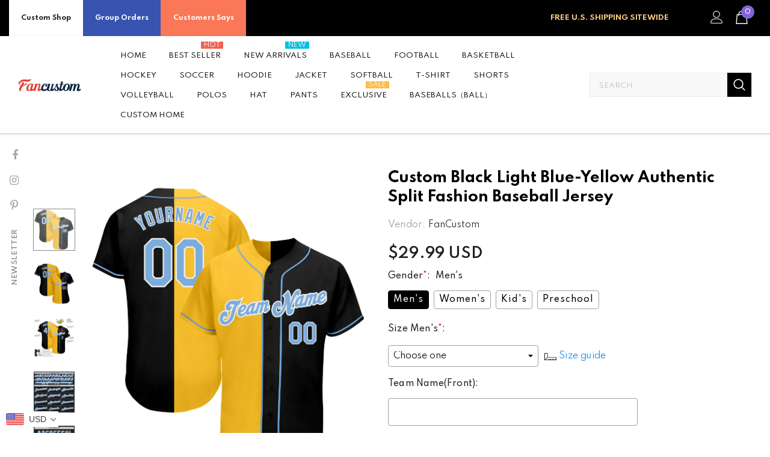

--- FILE ---
content_type: text/html; charset=utf-8
request_url: https://www.fancustom.com/products/build-black-baseball-light-blue-jersey-gold-authentic-split-fashion-csplitf00204-discount
body_size: 83627
content:
  <!doctype html>
<!--[if lt IE 7]><html class="no-js lt-ie9 lt-ie8 lt-ie7" lang="en"> <![endif]-->
<!--[if IE 7]><html class="no-js lt-ie9 lt-ie8" lang="en"> <![endif]-->
<!--[if IE 8]><html class="no-js lt-ie9" lang="en"> <![endif]-->
<!--[if IE 9 ]><html class="ie9 no-js"> <![endif]-->
<!--[if (gt IE 9)|!(IE)]><!--> <html class="no-js"> <!--<![endif]-->
<head>
  <script> var ytProduct={"id":6782427660481,"title":"Custom Black Light Blue-Yellow Authentic Split Fashion Baseball Jersey","handle":"build-black-baseball-light-blue-jersey-gold-authentic-split-fashion-csplitf00204-discount","description":"Its classic full-button design features the name and number You Custom, leaving no doubt you'll have a unique look with this jersey! \u003cbr\u003eFeatures: \u003cbr\u003e1. Material: 100% Polyester \u003cbr\u003e2. Jersey with stitched tackle twill name \u0026amp; number \u003cbr\u003e3. Moisture-wicking fabric has spongy handle, good draping property and elasticity as well as good dimensional stability and wrinkle-resistance \u003cbr\u003e4. Breathable \u0026amp; Quick-Drying \u003cbr\u003e5. Athletic Cut \u0026amp; Exquisite stitching not easy to fall off \u003cbr\u003e6. Rounded droptail hem \u003cbr\u003e7. Full-button front \u003cbr\u003e8. Tagless Collar offers clean comfort \u003cbr\u003e9. Machine wash, Do Not Tumble Dry \u003cbr\u003e10. Imported \u003cbr\u003e11. Non-alcoholic Available For Wiping or Washing","published_at":"2021-06-21T17:43:25+08:00","created_at":"2021-06-21T17:43:25+08:00","vendor":"FanCustom","type":"Authentic Baseball","tags":["Half and Half","Split"],"price":2999,"price_min":2999,"price_max":2999,"available":true,"price_varies":false,"compare_at_price":null,"compare_at_price_min":0,"compare_at_price_max":0,"compare_at_price_varies":false,"variants":[{"id":40162301182145,"title":"Default Title","option1":"Default Title","option2":null,"option3":null,"sku":"SplitF0020","requires_shipping":true,"taxable":false,"featured_image":null,"available":true,"name":"Custom Black Light Blue-Yellow Authentic Split Fashion Baseball Jersey","public_title":null,"options":["Default Title"],"price":2999,"weight":1000,"compare_at_price":null,"inventory_management":"shopify","barcode":"MD21060916","requires_selling_plan":false,"selling_plan_allocations":[]}],"images":["\/\/www.fancustom.com\/cdn\/shop\/products\/split_0020.jpg?v=1624268853","\/\/www.fancustom.com\/cdn\/shop\/products\/split_0020-1.jpg?v=1624268853","\/\/www.fancustom.com\/cdn\/shop\/products\/split_0020-2.jpg?v=1624268853","\/\/www.fancustom.com\/cdn\/shop\/products\/split_0020-3.jpg?v=1624268853","\/\/www.fancustom.com\/cdn\/shop\/products\/split_0020-4.jpg?v=1624268853"],"featured_image":"\/\/www.fancustom.com\/cdn\/shop\/products\/split_0020.jpg?v=1624268853","options":["Title"],"media":[{"alt":null,"id":22250587193537,"position":1,"preview_image":{"aspect_ratio":1.0,"height":1001,"width":1001,"src":"\/\/www.fancustom.com\/cdn\/shop\/products\/split_0020.jpg?v=1624268853"},"aspect_ratio":1.0,"height":1001,"media_type":"image","src":"\/\/www.fancustom.com\/cdn\/shop\/products\/split_0020.jpg?v=1624268853","width":1001},{"alt":null,"id":22250587226305,"position":2,"preview_image":{"aspect_ratio":1.0,"height":1001,"width":1001,"src":"\/\/www.fancustom.com\/cdn\/shop\/products\/split_0020-1.jpg?v=1624268853"},"aspect_ratio":1.0,"height":1001,"media_type":"image","src":"\/\/www.fancustom.com\/cdn\/shop\/products\/split_0020-1.jpg?v=1624268853","width":1001},{"alt":null,"id":22250587259073,"position":3,"preview_image":{"aspect_ratio":1.0,"height":1001,"width":1001,"src":"\/\/www.fancustom.com\/cdn\/shop\/products\/split_0020-2.jpg?v=1624268853"},"aspect_ratio":1.0,"height":1001,"media_type":"image","src":"\/\/www.fancustom.com\/cdn\/shop\/products\/split_0020-2.jpg?v=1624268853","width":1001},{"alt":null,"id":22250587291841,"position":4,"preview_image":{"aspect_ratio":1.0,"height":1600,"width":1600,"src":"\/\/www.fancustom.com\/cdn\/shop\/products\/split_0020-3.jpg?v=1624268853"},"aspect_ratio":1.0,"height":1600,"media_type":"image","src":"\/\/www.fancustom.com\/cdn\/shop\/products\/split_0020-3.jpg?v=1624268853","width":1600},{"alt":null,"id":22250587324609,"position":5,"preview_image":{"aspect_ratio":1.0,"height":1001,"width":1001,"src":"\/\/www.fancustom.com\/cdn\/shop\/products\/split_0020-4.jpg?v=1624268853"},"aspect_ratio":1.0,"height":1001,"media_type":"image","src":"\/\/www.fancustom.com\/cdn\/shop\/products\/split_0020-4.jpg?v=1624268853","width":1001}],"requires_selling_plan":false,"selling_plan_groups":[],"content":"Its classic full-button design features the name and number You Custom, leaving no doubt you'll have a unique look with this jersey! \u003cbr\u003eFeatures: \u003cbr\u003e1. Material: 100% Polyester \u003cbr\u003e2. Jersey with stitched tackle twill name \u0026amp; number \u003cbr\u003e3. Moisture-wicking fabric has spongy handle, good draping property and elasticity as well as good dimensional stability and wrinkle-resistance \u003cbr\u003e4. Breathable \u0026amp; Quick-Drying \u003cbr\u003e5. Athletic Cut \u0026amp; Exquisite stitching not easy to fall off \u003cbr\u003e6. Rounded droptail hem \u003cbr\u003e7. Full-button front \u003cbr\u003e8. Tagless Collar offers clean comfort \u003cbr\u003e9. Machine wash, Do Not Tumble Dry \u003cbr\u003e10. Imported \u003cbr\u003e11. Non-alcoholic Available For Wiping or Washing"}; ytSettings ={"shop_currency":"USD","money_format2":"<span class=money>${{amount}} USD</span>","money_format_without_currency":"<span class=money>${{amount}}</span>"}; window.bcpo = window.bcpo || {}; ytCart = {"note":null,"attributes":{},"original_total_price":0,"total_price":0,"total_discount":0,"total_weight":0.0,"item_count":0,"items":[],"requires_shipping":false,"currency":"USD","items_subtotal_price":0,"cart_level_discount_applications":[],"checkout_charge_amount":0};</script>
  <link rel="stylesheet" type="text/css" href="https://bigtur.360yituo.com/turntable/customized.css"> 
  

  <!-- Basic page needs ================================================== -->
  <meta charset="utf-8">
  <meta http-equiv="X-UA-Compatible" content="IE=edge,chrome=1">
	
  <!-- Title and description ================================================== -->
   
  <title>
    Create Baseball Light Blue Black Authentic Gold Split Fashion Jersey Clearance
    
    

     &ndash; 
    FanCustom
    
  </title>
  

  
  <meta name="description" content="Custom Cheap Baseball Gold Authentic Split Fashion Black Jersey Light Blue Maker Online Store Free Shipping.">
  
  <script src="//www.fancustom.com/cdn/shop/t/56/assets/jquery.min.js?v=27607732117813816321714276139"></script>
  <script  src="https://bigtur.360yituo.com/turntable/custom_product_options.js?v=1.5"></script>
  <script  src="https://bigtur.360yituo.com/turntable/customized.js?v=1.5"></script>
  <!-- Product meta ================================================== -->
  


  <meta property="og:type" content="product">
  <meta property="og:title" content="Custom Black Light Blue-Yellow Authentic Split Fashion Baseball Jersey">
  
  <meta property="og:image" content="http://www.fancustom.com/cdn/shop/products/split_0020_grande.jpg?v=1624268853">
  <meta property="og:image:secure_url" content="https://www.fancustom.com/cdn/shop/products/split_0020_grande.jpg?v=1624268853">
  
  <meta property="og:image" content="http://www.fancustom.com/cdn/shop/products/split_0020-1_grande.jpg?v=1624268853">
  <meta property="og:image:secure_url" content="https://www.fancustom.com/cdn/shop/products/split_0020-1_grande.jpg?v=1624268853">
  
  <meta property="og:image" content="http://www.fancustom.com/cdn/shop/products/split_0020-2_grande.jpg?v=1624268853">
  <meta property="og:image:secure_url" content="https://www.fancustom.com/cdn/shop/products/split_0020-2_grande.jpg?v=1624268853">
  
  <meta property="og:price:amount" content="29.99">
  <meta property="og:price:currency" content="USD">


  <meta property="og:description" content="Custom Cheap Baseball Gold Authentic Split Fashion Black Jersey Light Blue Maker Online Store Free Shipping.">


  <meta property="og:url" content="https://www.fancustom.com/products/build-black-baseball-light-blue-jersey-gold-authentic-split-fashion-csplitf00204-discount">
  <meta property="og:site_name" content="FanCustom">
  <!-- /snippets/twitter-card.liquid -->





  <meta name="twitter:card" content="product">
  <meta name="twitter:title" content="Custom Black Light Blue-Yellow Authentic Split Fashion Baseball Jersey">
  <meta name="twitter:description" content="Its classic full-button design features the name and number You Custom, leaving no doubt you&#39;ll have a unique look with this jersey! Features: 1. Material: 100% Polyester 2. Jersey with stitched tackle twill name &amp;amp; number 3. Moisture-wicking fabric has spongy handle, good draping property and elasticity as well as good dimensional stability and wrinkle-resistance 4. Breathable &amp;amp; Quick-Drying 5. Athletic Cut &amp;amp; Exquisite stitching not easy to fall off 6. Rounded droptail hem 7. Full-button front 8. Tagless Collar offers clean comfort 9. Machine wash, Do Not Tumble Dry 10. Imported 11. Non-alcoholic Available For Wiping or Washing">
  <meta name="twitter:image" content="https://www.fancustom.com/cdn/shop/products/split_0020_medium.jpg?v=1624268853">
  <meta name="twitter:image:width" content="240">
  <meta name="twitter:image:height" content="240">
  <meta name="twitter:label1" content="Price">
  <meta name="twitter:data1" content="$29.99 USD">
  
  <meta name="twitter:label2" content="Brand">
  <meta name="twitter:data2" content="FanCustom">
  



  <!-- Helpers ================================================== -->
  <link rel="canonical" href="https://www.fancustom.com/products/build-black-baseball-light-blue-jersey-gold-authentic-split-fashion-csplitf00204-discount">
  <link canonical-shop-url="https://www.fancustom.com/">
  <meta name="viewport" content="width=device-width,initial-scale=1">
  <link rel="preload" href="//www.fancustom.com/cdn/shop/t/56/assets/vendor.min.css?v=51616302561321206221714353422" as="style">
  <link rel="preload" href="//www.fancustom.com/cdn/shop/t/56/assets/theme-styles.css?v=108625154727038209311714276139" as="style">
  <link rel="preload" href="//www.fancustom.com/cdn/shop/t/56/assets/theme-styles-responsive.css?v=27698816641873855791714276139" as="style">
  <link rel="preload" href="//www.fancustom.com/cdn/shop/t/56/assets/theme-settings.css?v=151127593707433124961736493413" as="style">
  <link rel="preload" href="//www.fancustom.com/cdn/shop/t/56/assets/header-05.css?v=180687859257110468381714276139" as="style">
  <link rel="preload" href="//www.fancustom.com/cdn/shop/t/56/assets/header-06.css?v=45365446575912306641714276139" as="style">
  <link rel="preload" href="//www.fancustom.com/cdn/shop/t/56/assets/header-07.css?v=100353581849455261521714276139" as="style">
  <link rel="preload" href="//www.fancustom.com/cdn/shop/t/56/assets/header-08.css?v=110770940473052809951714276139" as="style">
  <link rel="preload" href="//www.fancustom.com/cdn/shop/t/56/assets/footer-06.css?v=132629616272968652451714276139" as="style">
  <link rel="preload" href="//www.fancustom.com/cdn/shop/t/56/assets/footer-07.css?v=19457261069086938391714276139" as="style">
  <link rel="preload" href="//www.fancustom.com/cdn/shop/t/56/assets/footer-08.css?v=17161311055609253561714276139" as="style">
  <link rel="preload" href="//www.fancustom.com/cdn/shop/t/56/assets/footer-09.css?v=31723816694365087181714276139" as="style">
  <link rel="preload" href="//www.fancustom.com/cdn/shop/t/56/assets/product-skin.css?v=86030726725359264551714276139" as="style">
  <link rel="preload" href="//www.fancustom.com/cdn/shop/t/56/assets/layout_style_1170.css?v=175837568721092489071714276139" as="style">
  <link rel="preload" href="//www.fancustom.com/cdn/shop/t/56/assets/layout_style_fullwidth.css?v=139908533630461757151714276139" as="style">
  <link rel="preload" href="//www.fancustom.com/cdn/shop/t/56/assets/layout_style_flower.css?v=46301794337413993831714276139" as="style">
  <link rel="preload" href="//www.fancustom.com/cdn/shop/t/56/assets/layout_style_suppermarket.css?v=128954938120041481171714276139" as="style">
  <link rel="preload" href="//www.fancustom.com/cdn/shop/t/56/assets/layout_style_surfup.css?v=6333508663724808751714276139" as="style">
  <link rel="preload" href="//www.fancustom.com/cdn/shop/t/56/assets/product-supermarket.css?v=53945085461350024081714276139" as="style">
  <script src="//www.fancustom.com/cdn/shop/t/56/assets/new_function.js?v=23920766783465315241749954565"></script>
    <link href="//www.fancustom.com/cdn/shop/t/56/assets/new_css.css?v=47448531701318506131768545331" rel="stylesheet" type="text/css" media="all" />
  <!-- Favicon -->
  
  <link rel="shortcut icon" href="//www.fancustom.com/cdn/shop/files/7-16-5_F_32x32.png?v=1657961691" type="image/png">
  
  
  <!-- Styles -->
  <style>
    
@import url('https://fonts.googleapis.com/css?family=Spartan:300,300i,400,400i,500,500i,600,600i,700,700i,800,800i&display=swap');
			    

          
			        
          
    
    :root {
      --font_size: 14px;
      --font_size_minus1: 13px;
      --font_size_minus2: 12px;
      --font_size_minus3: 11px;
      --font_size_minus4: 10px;
      --font_size_plus1: 15px;
      --font_size_plus2: 16px;
      --font_size_plus3: 17px;
      --font_size_plus4: 18px;
      --font_size_plus5: 19px;
      --font_size_plus6: 20px;
      --font_size_plus7: 21px;
      --font_size_plus8: 22px;
      --font_size_plus9: 23px;
      --font_size_plus10: 24px;
      --font_size_plus11: 25px;
      --font_size_plus12: 26px;
      --font_size_plus13: 27px;
      --font_size_plus14: 28px;
      --font_size_plus15: 29px;
      --font_size_plus16: 30px;
      --font_size_plus18: 32px;
      --font_size_plus21: 35px;
      --font_size_plus22: 36px;
      --font_size_plus23: 37px;
      --font_size_plus24: 38px;
      --font_size_plus29: 43px;
      --font_size_plus33: 47px;
      --font_size_plus34: 48px;

	  --fonts_name: Spartan;
	  --fonts_name_2: Spartan;

      /* Color */
      --body_bg: #ffffff;
      --body_color: #505050;
      --link_color: #0688e2;
      --link_color_hover: #232323;
      --link_color_underline: rgba(6, 136, 226, 0.3);

      /* Breadcrumb */
      --breadcrumb_color : #999999;
      --breadcrumb_text_transform : capitalize;

      /* Header and Title */
      --page_title_font_size: 20px;
      --page_title_font_size_minus4: 16px;
      --page_title_font_size_minus6: 14px;
      --page_title_font_size_plus5: 25px;
      --page_title_color: #202020;
      --page_title_text_align : left;
      --page_title_color_underline: rgba(32, 32, 32, 0.3);

      /* Product  */
      --product_name_font_size: 13px;
      --product_name_line_height: 24px;
      --product_text_transform: capitalize;
      --product_name_font_weight: 400;
      --product_name_text_align: center;
      --product_vendor_text_transform: uppercase;
      --product_vendor_font_weight: 600;
      --product_vendor_font_size: 11px;

      --color_title_pr: #000000;
      --color_title_pr_hover: #000000;
      --color_title_pr_hover_underline: rgba(0, 0, 0, 0.3);
      --color_vendor : #202020;
      --sale_text : #ffffff;
      --bg_sale : #ed4649;
      --custom_label_text : #202020;
      --custom_label_bg : #ffffff;
      --bundle_label_text : #ffffff;
      --bundle_label_bg : #232323;
      --new_label_text : #ffffff;
      --new_label_bg : #4988f4;
      --new_label_border : #ffffff;
      --sold_out_text : #808080;
      --bg_sold_out : #ffffff;
      --color_price: #202020;
      --color_price_sale: #d81e41;
      --color_compare_price: #808080;
      --color_compare_product: #fff;
      
        --color_quick_view: #202020;
        --bg_quick_view: #000000;
      
      --border_quick_view: transparent;
      --color_wishlist: #0e0e0e;
      --bg_wishlist: rgba(0,0,0,0);
      --border_wishlist: transparent;
      --bg_wishlist_active: #ffe5e5;

      /* Button 1 */
      --background_1: #f44336;
      --color_1 : #ffffff;
      --border_1 : #8463d8;

      /* Button 2 */
      --background_2: #202020;
      --color_2 : #ffffff;
      --border_2 : #202020;

      /* Button 3 */
      --background_3: #f44336;
      --color_3 : #ffffff;
      --border_3 : #808080;

      /* Button Add To Cart */
      --color_add_to_cart : #fff;
      --border_add_to_cart : #000;
      --background_add_to_cart : #000;

      --color_add_to_cart_hover : #000;
      --border_add_to_cart_hover : #000;
      --background_add_to_cart_hover : #fff;


      /* Button */
      
        --button_font_family: Spartan;
      
      --button_font_size: px;
      --button_font_weight: ;
      --button_border_radius: px;
      --button_border_width: px;
      --button_border_style: ;
      --button_text_align: ;
      --button_text_transform: ;
      --button_letter_spacing: ;
      --button_padding_top: px;
      --button_padding_bottom: px;
      --button_padding_left: px;
      --button_padding_right: px;

      

      /* Border Color */
      --border_widget_title : #e0e0e0;
      --border_color_1 : #ebebeb;
      --border_color_2: #e7e7e7;
      --border_page_title: #eaeaea;
      --border_input: #cbcbcb;
      --border_checkbox: #d0d0d0;
      --border_dropdown: #dadada;
      --border_bt_sidebar : #f6f6f6;
      --color_icon_drop: #6b6b6b;

      
          --color_ipt: #3c3c3c;
        

      
        
          --color_slick_arrow: #323232;
          --color_border_slick_arrow: #323232;
          --color_bg_slick_arrow: #ffffff;
        
      

      /*color Mobile*/

      --color_menu_mb: #232323;
      --color_menu_level3: #3c3c3c;

      /* Mixin ================= */
      

  		  
           --font_size_btn: 15px;   
        

        
            --padding_btn: 7px 15px 7px;
        

        
          --letter_spacing_btn: .05em;
        

        
          --padding_btn_qv_add_to_cart: 12px 15px 10px;
        
          --padding_btn_bundle: 10px 15px 8px 15px;
        

      
      
          --color-price-box: var(--color_compare_price);
      

      --color_review: #000000;
      --color_review_empty: #cccccc;

      --border-product-image: #e6e6e6;

      
      --border-radius-17: 17px;
      --border-radius-50: 50%;
      

      --ask_an_expert_positon: 20vh;
      --ask_an_expert_positon_tb: 14vh;
    }
</style>
  <link href="//www.fancustom.com/cdn/shop/t/56/assets/vendor.min.css?v=51616302561321206221714353422" rel="stylesheet" type="text/css" media="all" />
<link href="//www.fancustom.com/cdn/shop/t/56/assets/theme-styles.css?v=108625154727038209311714276139" rel="stylesheet" type="text/css" media="all" />
<link href="//www.fancustom.com/cdn/shop/t/56/assets/theme-styles-responsive.css?v=27698816641873855791714276139" rel="stylesheet" type="text/css" media="all" />
<link href="//www.fancustom.com/cdn/shop/t/56/assets/theme-settings.css?v=151127593707433124961736493413" rel="stylesheet" type="text/css" media="all" />







	<link href="//www.fancustom.com/cdn/shop/t/56/assets/header-06.css?v=45365446575912306641714276139" rel="stylesheet" type="text/css" media="all" />









	<link href="//www.fancustom.com/cdn/shop/t/56/assets/footer-07.css?v=19457261069086938391714276139" rel="stylesheet" type="text/css" media="all" />









	<link href="//www.fancustom.com/cdn/shop/t/56/assets/product-supermarket.css?v=53945085461350024081714276139" rel="stylesheet" type="text/css" media="all" />














  
   <!-- Scripts -->
  <script src="//www.fancustom.com/cdn/shop/t/56/assets/jquery.min.js?v=27607732117813816321714276139" type="text/javascript"></script>
<script src="//www.fancustom.com/cdn/shop/t/56/assets/jquery-cookie.min.js?v=72365755745404048181714276139" type="text/javascript"></script>
<script src="//www.fancustom.com/cdn/shop/t/56/assets/lazysizes.min.js?v=84414966064882348651714276139" type="text/javascript"></script>

<script>
  	window.lazySizesConfig = window.lazySizesConfig || {};
    lazySizesConfig.loadMode = 1;
    window.lazySizesConfig.init = false;
    lazySizes.init();
  
    window.ajax_cart = "upsell";
    window.money_format = "<span class=money>${{amount}}</span>";//"<span class=money>${{amount}} USD</span>";
    window.shop_currency = "USD";
    window.show_multiple_currencies = false;
    window.use_color_swatch = true;
    window.product_variant_name = false;
        window.color_swatch_style = "variant";
    window.enable_sidebar_multiple_choice = true;
    window.file_url = "//www.fancustom.com/cdn/shop/files/?v=8032";
    window.asset_url = "";
    window.router = "";
    window.swatch_recently = "color, couleur";
    window.label_sale = "discount_sale";
    window.layout_style = "layout_style_1";
    window.layout_home = "";
    window.product_style = "supermarket";
    window.category_style = "default";
    window.layout_body = "default";
        
    window.inventory_text = {
        in_stock: "In stock",
        many_in_stock: "Many in stock",
        out_of_stock: "Out of stock",
        add_to_cart: "Add to cart",
        add_all_to_cart: "Add all to Cart",
        sold_out: "Sold Out",
        select_options : "Select options",
        unavailable: "Sold Out",
        view_all_collection: "View All",
        no_more_product: "No more product",
        show_options: "Show Variants",
        hide_options: "Hide Variants",
        adding : "Adding",
        thank_you : "Thank You",
        add_more : "Add More",
        cart_feedback : "Added",
        add_wishlist : "Add to Wish List",
        remove_wishlist : "Remove Wish List",
        add_wishlist_1 : "Add to wishlist",
        remove_wishlist_1 : "Remove wishlist",
        previous: "Prev",
        next: "Next",
      	pre_order : "Pre Order",
        hotStock: "Hurry up! only [inventory] left",
        view_more: "View All",
        view_less : "View Less",
        show_more: "Show More",
        show_less : "Show Less",
        days : "Days",
        hours : "Hours",
        mins : "Mins",
        secs : "Secs",

        customlabel: "Custom Label",
        newlabel: "New",
        salelabel: "Sale",
        soldoutlabel: "Sold Out",
        bundlelabel: "Bundle",

        message_compare : "You must select at least two products to compare!",
        message_iscart : "is added to your shopping cart.",

        add_compare : "Add to compare",
        remove_compare : "Remove compare",
        remove: "Remove",
        warning_quantity: "Maximum quantity",
    };
    window.multi_lang = false;
    window.collection_pagination_type = "button";

    window.newsletter_popup = true;
    window.hidden_newsletter = true;
    window.option_ptoduct1 = "size";
    window.option_ptoduct2 = "color";
    window.option_ptoduct3 = "option 3"

    /* Free Shipping Message */
    window.free_shipping_color1 = "#f44336";  
    window.free_shipping_color2 = "#ff9800";
    window.free_shipping_color3 = "#69c69c";
    window.free_shipping_price = 800;
    window.free_shipping_text = {
        free_shipping_message_1: "You qualify for free shipping!",
        free_shipping_message_2:"Only",
        free_shipping_message_3: "away from",
        free_shipping_message_4: "free shipping",
        free_shipping_1: "Free",
        free_shipping_2: "TBD",
    }

</script>

  <!-- Header hook for plugins ================================ -->
  <script>window.performance && window.performance.mark && window.performance.mark('shopify.content_for_header.start');</script><meta id="shopify-digital-wallet" name="shopify-digital-wallet" content="/44754239638/digital_wallets/dialog">
<meta name="shopify-checkout-api-token" content="c94eef020e7b34439cbc7a2d205cf1a6">
<meta id="in-context-paypal-metadata" data-shop-id="44754239638" data-venmo-supported="true" data-environment="production" data-locale="en_US" data-paypal-v4="true" data-currency="USD">
<link rel="alternate" type="application/json+oembed" href="https://www.fancustom.com/products/build-black-baseball-light-blue-jersey-gold-authentic-split-fashion-csplitf00204-discount.oembed">
<script async="async" src="/checkouts/internal/preloads.js?locale=en-US"></script>
<link rel="preconnect" href="https://shop.app" crossorigin="anonymous">
<script async="async" src="https://shop.app/checkouts/internal/preloads.js?locale=en-US&shop_id=44754239638" crossorigin="anonymous"></script>
<script id="shopify-features" type="application/json">{"accessToken":"c94eef020e7b34439cbc7a2d205cf1a6","betas":["rich-media-storefront-analytics"],"domain":"www.fancustom.com","predictiveSearch":true,"shopId":44754239638,"locale":"en"}</script>
<script>var Shopify = Shopify || {};
Shopify.shop = "fancustom.myshopify.com";
Shopify.locale = "en";
Shopify.currency = {"active":"USD","rate":"1.0"};
Shopify.country = "US";
Shopify.theme = {"name":"Ella-5.1.0-sections 尺码表","id":141078364390,"schema_name":"Ella","schema_version":"5.1.0","theme_store_id":null,"role":"main"};
Shopify.theme.handle = "null";
Shopify.theme.style = {"id":null,"handle":null};
Shopify.cdnHost = "www.fancustom.com/cdn";
Shopify.routes = Shopify.routes || {};
Shopify.routes.root = "/";</script>
<script type="module">!function(o){(o.Shopify=o.Shopify||{}).modules=!0}(window);</script>
<script>!function(o){function n(){var o=[];function n(){o.push(Array.prototype.slice.apply(arguments))}return n.q=o,n}var t=o.Shopify=o.Shopify||{};t.loadFeatures=n(),t.autoloadFeatures=n()}(window);</script>
<script>
  window.ShopifyPay = window.ShopifyPay || {};
  window.ShopifyPay.apiHost = "shop.app\/pay";
  window.ShopifyPay.redirectState = null;
</script>
<script id="shop-js-analytics" type="application/json">{"pageType":"product"}</script>
<script defer="defer" async type="module" src="//www.fancustom.com/cdn/shopifycloud/shop-js/modules/v2/client.init-shop-cart-sync_C5BV16lS.en.esm.js"></script>
<script defer="defer" async type="module" src="//www.fancustom.com/cdn/shopifycloud/shop-js/modules/v2/chunk.common_CygWptCX.esm.js"></script>
<script type="module">
  await import("//www.fancustom.com/cdn/shopifycloud/shop-js/modules/v2/client.init-shop-cart-sync_C5BV16lS.en.esm.js");
await import("//www.fancustom.com/cdn/shopifycloud/shop-js/modules/v2/chunk.common_CygWptCX.esm.js");

  window.Shopify.SignInWithShop?.initShopCartSync?.({"fedCMEnabled":true,"windoidEnabled":true});

</script>
<script>
  window.Shopify = window.Shopify || {};
  if (!window.Shopify.featureAssets) window.Shopify.featureAssets = {};
  window.Shopify.featureAssets['shop-js'] = {"shop-cart-sync":["modules/v2/client.shop-cart-sync_ZFArdW7E.en.esm.js","modules/v2/chunk.common_CygWptCX.esm.js"],"init-fed-cm":["modules/v2/client.init-fed-cm_CmiC4vf6.en.esm.js","modules/v2/chunk.common_CygWptCX.esm.js"],"shop-button":["modules/v2/client.shop-button_tlx5R9nI.en.esm.js","modules/v2/chunk.common_CygWptCX.esm.js"],"shop-cash-offers":["modules/v2/client.shop-cash-offers_DOA2yAJr.en.esm.js","modules/v2/chunk.common_CygWptCX.esm.js","modules/v2/chunk.modal_D71HUcav.esm.js"],"init-windoid":["modules/v2/client.init-windoid_sURxWdc1.en.esm.js","modules/v2/chunk.common_CygWptCX.esm.js"],"shop-toast-manager":["modules/v2/client.shop-toast-manager_ClPi3nE9.en.esm.js","modules/v2/chunk.common_CygWptCX.esm.js"],"init-shop-email-lookup-coordinator":["modules/v2/client.init-shop-email-lookup-coordinator_B8hsDcYM.en.esm.js","modules/v2/chunk.common_CygWptCX.esm.js"],"init-shop-cart-sync":["modules/v2/client.init-shop-cart-sync_C5BV16lS.en.esm.js","modules/v2/chunk.common_CygWptCX.esm.js"],"avatar":["modules/v2/client.avatar_BTnouDA3.en.esm.js"],"pay-button":["modules/v2/client.pay-button_FdsNuTd3.en.esm.js","modules/v2/chunk.common_CygWptCX.esm.js"],"init-customer-accounts":["modules/v2/client.init-customer-accounts_DxDtT_ad.en.esm.js","modules/v2/client.shop-login-button_C5VAVYt1.en.esm.js","modules/v2/chunk.common_CygWptCX.esm.js","modules/v2/chunk.modal_D71HUcav.esm.js"],"init-shop-for-new-customer-accounts":["modules/v2/client.init-shop-for-new-customer-accounts_ChsxoAhi.en.esm.js","modules/v2/client.shop-login-button_C5VAVYt1.en.esm.js","modules/v2/chunk.common_CygWptCX.esm.js","modules/v2/chunk.modal_D71HUcav.esm.js"],"shop-login-button":["modules/v2/client.shop-login-button_C5VAVYt1.en.esm.js","modules/v2/chunk.common_CygWptCX.esm.js","modules/v2/chunk.modal_D71HUcav.esm.js"],"init-customer-accounts-sign-up":["modules/v2/client.init-customer-accounts-sign-up_CPSyQ0Tj.en.esm.js","modules/v2/client.shop-login-button_C5VAVYt1.en.esm.js","modules/v2/chunk.common_CygWptCX.esm.js","modules/v2/chunk.modal_D71HUcav.esm.js"],"shop-follow-button":["modules/v2/client.shop-follow-button_Cva4Ekp9.en.esm.js","modules/v2/chunk.common_CygWptCX.esm.js","modules/v2/chunk.modal_D71HUcav.esm.js"],"checkout-modal":["modules/v2/client.checkout-modal_BPM8l0SH.en.esm.js","modules/v2/chunk.common_CygWptCX.esm.js","modules/v2/chunk.modal_D71HUcav.esm.js"],"lead-capture":["modules/v2/client.lead-capture_Bi8yE_yS.en.esm.js","modules/v2/chunk.common_CygWptCX.esm.js","modules/v2/chunk.modal_D71HUcav.esm.js"],"shop-login":["modules/v2/client.shop-login_D6lNrXab.en.esm.js","modules/v2/chunk.common_CygWptCX.esm.js","modules/v2/chunk.modal_D71HUcav.esm.js"],"payment-terms":["modules/v2/client.payment-terms_CZxnsJam.en.esm.js","modules/v2/chunk.common_CygWptCX.esm.js","modules/v2/chunk.modal_D71HUcav.esm.js"]};
</script>
<script>(function() {
  var isLoaded = false;
  function asyncLoad() {
    if (isLoaded) return;
    isLoaded = true;
    var urls = ["https:\/\/contactform.hulkapps.com\/skeletopapp.js?shop=fancustom.myshopify.com","https:\/\/loox.io\/widget\/Nk-sHlltBc\/loox.1617953066414.js?shop=fancustom.myshopify.com","https:\/\/str.rise-ai.com\/?shop=fancustom.myshopify.com","https:\/\/strn.rise-ai.com\/?shop=fancustom.myshopify.com","\/\/cdn.shopify.com\/proxy\/eb760b8db1fedd9178b2cfe0078a9311bfc15df1902c4c7d06af5e84abc2f2b6\/api.goaffpro.com\/loader.js?shop=fancustom.myshopify.com\u0026sp-cache-control=cHVibGljLCBtYXgtYWdlPTkwMA","https:\/\/gtranslate.io\/shopify\/gtranslate.js?shop=fancustom.myshopify.com","https:\/\/d9fvwtvqz2fm1.cloudfront.net\/shop\/js\/discount-on-cart-pro.min.js?shop=fancustom.myshopify.com","https:\/\/sdks.zalify.com\/pixel.js?wid=clbbjgspm1684391qln0nrpgxfr\u0026shop=fancustom.myshopify.com","https:\/\/s3.eu-west-1.amazonaws.com\/production-klarna-il-shopify-osm\/baa9f2dea709fcaa8fbd877bc41462b25ffd959d\/fancustom.myshopify.com-1714361719653.js?shop=fancustom.myshopify.com"];
    for (var i = 0; i < urls.length; i++) {
      var s = document.createElement('script');
      s.type = 'text/javascript';
      s.async = true;
      s.src = urls[i];
      var x = document.getElementsByTagName('script')[0];
      x.parentNode.insertBefore(s, x);
    }
  };
  if(window.attachEvent) {
    window.attachEvent('onload', asyncLoad);
  } else {
    window.addEventListener('load', asyncLoad, false);
  }
})();</script>
<script id="__st">var __st={"a":44754239638,"offset":28800,"reqid":"599fa8c9-73ab-4a09-a124-2a38381560d9-1768674949","pageurl":"www.fancustom.com\/products\/build-black-baseball-light-blue-jersey-gold-authentic-split-fashion-csplitf00204-discount","u":"10aef760767f","p":"product","rtyp":"product","rid":6782427660481};</script>
<script>window.ShopifyPaypalV4VisibilityTracking = true;</script>
<script id="captcha-bootstrap">!function(){'use strict';const t='contact',e='account',n='new_comment',o=[[t,t],['blogs',n],['comments',n],[t,'customer']],c=[[e,'customer_login'],[e,'guest_login'],[e,'recover_customer_password'],[e,'create_customer']],r=t=>t.map((([t,e])=>`form[action*='/${t}']:not([data-nocaptcha='true']) input[name='form_type'][value='${e}']`)).join(','),a=t=>()=>t?[...document.querySelectorAll(t)].map((t=>t.form)):[];function s(){const t=[...o],e=r(t);return a(e)}const i='password',u='form_key',d=['recaptcha-v3-token','g-recaptcha-response','h-captcha-response',i],f=()=>{try{return window.sessionStorage}catch{return}},m='__shopify_v',_=t=>t.elements[u];function p(t,e,n=!1){try{const o=window.sessionStorage,c=JSON.parse(o.getItem(e)),{data:r}=function(t){const{data:e,action:n}=t;return t[m]||n?{data:e,action:n}:{data:t,action:n}}(c);for(const[e,n]of Object.entries(r))t.elements[e]&&(t.elements[e].value=n);n&&o.removeItem(e)}catch(o){console.error('form repopulation failed',{error:o})}}const l='form_type',E='cptcha';function T(t){t.dataset[E]=!0}const w=window,h=w.document,L='Shopify',v='ce_forms',y='captcha';let A=!1;((t,e)=>{const n=(g='f06e6c50-85a8-45c8-87d0-21a2b65856fe',I='https://cdn.shopify.com/shopifycloud/storefront-forms-hcaptcha/ce_storefront_forms_captcha_hcaptcha.v1.5.2.iife.js',D={infoText:'Protected by hCaptcha',privacyText:'Privacy',termsText:'Terms'},(t,e,n)=>{const o=w[L][v],c=o.bindForm;if(c)return c(t,g,e,D).then(n);var r;o.q.push([[t,g,e,D],n]),r=I,A||(h.body.append(Object.assign(h.createElement('script'),{id:'captcha-provider',async:!0,src:r})),A=!0)});var g,I,D;w[L]=w[L]||{},w[L][v]=w[L][v]||{},w[L][v].q=[],w[L][y]=w[L][y]||{},w[L][y].protect=function(t,e){n(t,void 0,e),T(t)},Object.freeze(w[L][y]),function(t,e,n,w,h,L){const[v,y,A,g]=function(t,e,n){const i=e?o:[],u=t?c:[],d=[...i,...u],f=r(d),m=r(i),_=r(d.filter((([t,e])=>n.includes(e))));return[a(f),a(m),a(_),s()]}(w,h,L),I=t=>{const e=t.target;return e instanceof HTMLFormElement?e:e&&e.form},D=t=>v().includes(t);t.addEventListener('submit',(t=>{const e=I(t);if(!e)return;const n=D(e)&&!e.dataset.hcaptchaBound&&!e.dataset.recaptchaBound,o=_(e),c=g().includes(e)&&(!o||!o.value);(n||c)&&t.preventDefault(),c&&!n&&(function(t){try{if(!f())return;!function(t){const e=f();if(!e)return;const n=_(t);if(!n)return;const o=n.value;o&&e.removeItem(o)}(t);const e=Array.from(Array(32),(()=>Math.random().toString(36)[2])).join('');!function(t,e){_(t)||t.append(Object.assign(document.createElement('input'),{type:'hidden',name:u})),t.elements[u].value=e}(t,e),function(t,e){const n=f();if(!n)return;const o=[...t.querySelectorAll(`input[type='${i}']`)].map((({name:t})=>t)),c=[...d,...o],r={};for(const[a,s]of new FormData(t).entries())c.includes(a)||(r[a]=s);n.setItem(e,JSON.stringify({[m]:1,action:t.action,data:r}))}(t,e)}catch(e){console.error('failed to persist form',e)}}(e),e.submit())}));const S=(t,e)=>{t&&!t.dataset[E]&&(n(t,e.some((e=>e===t))),T(t))};for(const o of['focusin','change'])t.addEventListener(o,(t=>{const e=I(t);D(e)&&S(e,y())}));const B=e.get('form_key'),M=e.get(l),P=B&&M;t.addEventListener('DOMContentLoaded',(()=>{const t=y();if(P)for(const e of t)e.elements[l].value===M&&p(e,B);[...new Set([...A(),...v().filter((t=>'true'===t.dataset.shopifyCaptcha))])].forEach((e=>S(e,t)))}))}(h,new URLSearchParams(w.location.search),n,t,e,['guest_login'])})(!0,!0)}();</script>
<script integrity="sha256-4kQ18oKyAcykRKYeNunJcIwy7WH5gtpwJnB7kiuLZ1E=" data-source-attribution="shopify.loadfeatures" defer="defer" src="//www.fancustom.com/cdn/shopifycloud/storefront/assets/storefront/load_feature-a0a9edcb.js" crossorigin="anonymous"></script>
<script crossorigin="anonymous" defer="defer" src="//www.fancustom.com/cdn/shopifycloud/storefront/assets/shopify_pay/storefront-65b4c6d7.js?v=20250812"></script>
<script data-source-attribution="shopify.dynamic_checkout.dynamic.init">var Shopify=Shopify||{};Shopify.PaymentButton=Shopify.PaymentButton||{isStorefrontPortableWallets:!0,init:function(){window.Shopify.PaymentButton.init=function(){};var t=document.createElement("script");t.src="https://www.fancustom.com/cdn/shopifycloud/portable-wallets/latest/portable-wallets.en.js",t.type="module",document.head.appendChild(t)}};
</script>
<script data-source-attribution="shopify.dynamic_checkout.buyer_consent">
  function portableWalletsHideBuyerConsent(e){var t=document.getElementById("shopify-buyer-consent"),n=document.getElementById("shopify-subscription-policy-button");t&&n&&(t.classList.add("hidden"),t.setAttribute("aria-hidden","true"),n.removeEventListener("click",e))}function portableWalletsShowBuyerConsent(e){var t=document.getElementById("shopify-buyer-consent"),n=document.getElementById("shopify-subscription-policy-button");t&&n&&(t.classList.remove("hidden"),t.removeAttribute("aria-hidden"),n.addEventListener("click",e))}window.Shopify?.PaymentButton&&(window.Shopify.PaymentButton.hideBuyerConsent=portableWalletsHideBuyerConsent,window.Shopify.PaymentButton.showBuyerConsent=portableWalletsShowBuyerConsent);
</script>
<script data-source-attribution="shopify.dynamic_checkout.cart.bootstrap">document.addEventListener("DOMContentLoaded",(function(){function t(){return document.querySelector("shopify-accelerated-checkout-cart, shopify-accelerated-checkout")}if(t())Shopify.PaymentButton.init();else{new MutationObserver((function(e,n){t()&&(Shopify.PaymentButton.init(),n.disconnect())})).observe(document.body,{childList:!0,subtree:!0})}}));
</script>
<link id="shopify-accelerated-checkout-styles" rel="stylesheet" media="screen" href="https://www.fancustom.com/cdn/shopifycloud/portable-wallets/latest/accelerated-checkout-backwards-compat.css" crossorigin="anonymous">
<style id="shopify-accelerated-checkout-cart">
        #shopify-buyer-consent {
  margin-top: 1em;
  display: inline-block;
  width: 100%;
}

#shopify-buyer-consent.hidden {
  display: none;
}

#shopify-subscription-policy-button {
  background: none;
  border: none;
  padding: 0;
  text-decoration: underline;
  font-size: inherit;
  cursor: pointer;
}

#shopify-subscription-policy-button::before {
  box-shadow: none;
}

      </style>

<script>window.performance && window.performance.mark && window.performance.mark('shopify.content_for_header.end');</script>

  <!--[if lt IE 9]>
  <script src="//html5shiv.googlecode.com/svn/trunk/html5.js" type="text/javascript"></script>
  <![endif]-->

  
  
  

  <script>

    Shopify.productOptionsMap = {};
    Shopify.quickViewOptionsMap = {};

    Shopify.updateOptionsInSelector = function(selectorIndex, wrapperSlt) {
        Shopify.optionsMap = wrapperSlt === '.product' ? Shopify.productOptionsMap : Shopify.quickViewOptionsMap;

        switch (selectorIndex) {
            case 0:
                var key = 'root';
                var selector = $(wrapperSlt + ' .single-option-selector:eq(0)');
                break;
            case 1:
                var key = $(wrapperSlt + ' .single-option-selector:eq(0)').val();
                var selector = $(wrapperSlt + ' .single-option-selector:eq(1)');
                break;
            case 2:
                var key = $(wrapperSlt + ' .single-option-selector:eq(0)').val();
                key += ' / ' + $(wrapperSlt + ' .single-option-selector:eq(1)').val();
                var selector = $(wrapperSlt + ' .single-option-selector:eq(2)');
        }

        var initialValue = selector.val();
        selector.empty();

        var availableOptions = Shopify.optionsMap[key];

        if (availableOptions && availableOptions.length) {
            for (var i = 0; i < availableOptions.length; i++) {
                var option = availableOptions[i].replace('-sold-out','');
                var newOption = $('<option></option>').val(option).html(option);

                selector.append(newOption);
            }

            $(wrapperSlt + ' .swatch[data-option-index="' + selectorIndex + '"] .swatch-element').each(function() {
                // debugger;
                if ($.inArray($(this).attr('data-value'), availableOptions) !== -1) {
                    $(this).addClass('available').removeClass('soldout').find(':radio').prop('disabled',false).prop('checked',true);
                }
                else {
                    if ($.inArray($(this).attr('data-value') + '-sold-out', availableOptions) !== -1) {
                        $(this).addClass('available').addClass('soldout').find(':radio').prop('disabled',false).prop('checked',true);
                    } else {
                        $(this).removeClass('available').addClass('soldout').find(':radio').prop('disabled',true).prop('checked',false);
                    }
                    
                }
            });

            if ($.inArray(initialValue, availableOptions) !== -1) {
                selector.val(initialValue);
            }

            selector.trigger('change');
        };
    };

    Shopify.linkOptionSelectors = function(product, wrapperSlt, check) {
        // Building our mapping object.
        Shopify.optionsMap = wrapperSlt === '.product' ? Shopify.productOptionsMap : Shopify.quickViewOptionsMap;
        var arr_1= [],
            arr_2= [],
            arr_3= [];

        Shopify.optionsMap['root'] == [];
        for (var i = 0; i < product.variants.length; i++) {
            var variant = product.variants[i];
            if (variant) {
                var key1 = variant.option1;
                var key2 = variant.option1 + ' / ' + variant.option2;
                Shopify.optionsMap[key1] = [];
                Shopify.optionsMap[key2] = [];
            }
        }
        for (var i = 0; i < product.variants.length; i++) {
            var variant = product.variants[i];
            if (variant) {
                if (window.use_color_swatch) {
                    if (variant.available) {
                        // Gathering values for the 1st drop-down.
                        Shopify.optionsMap['root'] = Shopify.optionsMap['root'] || [];

                        // if ($.inArray(variant.option1 + '-sold-out', Shopify.optionsMap['root']) !== -1) {
                        //     Shopify.optionsMap['root'].pop();
                        // } 

                        arr_1.push(variant.option1);
                        arr_1 = $.unique(arr_1);

                        Shopify.optionsMap['root'].push(variant.option1);

                        Shopify.optionsMap['root'] = Shopify.uniq(Shopify.optionsMap['root']);

                        // Gathering values for the 2nd drop-down.
                        if (product.options.length > 1) {
                        var key = variant.option1;
                            Shopify.optionsMap[key] = Shopify.optionsMap[key] || [];
                            // if ($.inArray(variant.option2 + '-sold-out', Shopify.optionsMap[key]) !== -1) {
                            //     Shopify.optionsMap[key].pop();
                            // } 
                            Shopify.optionsMap[key].push(variant.option2);
                            if ($.inArray(variant.option2, arr_2) === -1) {
                                arr_2.push(variant.option2);
                                arr_2 = $.unique(arr_2);
                            }
                            Shopify.optionsMap[key] = Shopify.uniq(Shopify.optionsMap[key]);
                        }

                        // Gathering values for the 3rd drop-down.
                        if (product.options.length === 3) {
                            var key = variant.option1 + ' / ' + variant.option2;
                            Shopify.optionsMap[key] = Shopify.optionsMap[key] || [];
                            Shopify.optionsMap[key].push(variant.option3);

                            if ($.inArray(variant.option3, arr_3) === -1) {
                                arr_3.push(variant.option3);
                                arr_3 = $.unique(arr_3);
                            }
                            
                            Shopify.optionsMap[key] = Shopify.uniq(Shopify.optionsMap[key]);
                        }
                    } else {
                        // Gathering values for the 1st drop-down.
                        Shopify.optionsMap['root'] = Shopify.optionsMap['root'] || [];
                        if ($.inArray(variant.option1, arr_1) === -1) {
                            Shopify.optionsMap['root'].push(variant.option1 + '-sold-out');
                        }
                        
                        Shopify.optionsMap['root'] = Shopify.uniq(Shopify.optionsMap['root']);

                        // Gathering values for the 2nd drop-down.
                        if (product.options.length > 1) {
                            var key = variant.option1;
                            Shopify.optionsMap[key] = Shopify.optionsMap[key] || [];
                            // Shopify.optionsMap[key].push(variant.option2);

                            // if ($.inArray(variant.option2, arr_2) === -1) {
                                Shopify.optionsMap[key].push(variant.option2 + '-sold-out');
                            // }
                            
                            Shopify.optionsMap[key] = Shopify.uniq(Shopify.optionsMap[key]);
                        }

                        // Gathering values for the 3rd drop-down.
                        if (product.options.length === 3) {
                            var key = variant.option1 + ' / ' + variant.option2;
                            Shopify.optionsMap[key] = Shopify.optionsMap[key] || [];
//                             if ($.inArray(variant.option3, arr_3) === -1) {
                                Shopify.optionsMap[key].push(variant.option3 + '-sold-out');
//                             }
                            Shopify.optionsMap[key] = Shopify.uniq(Shopify.optionsMap[key]);
                        }

                    }
                } else {
                    // Gathering values for the 1st drop-down.
                    if (check) {
                        if (variant.available) {
                            Shopify.optionsMap['root'] = Shopify.optionsMap['root'] || [];
                            Shopify.optionsMap['root'].push(variant.option1);
                            Shopify.optionsMap['root'] = Shopify.uniq(Shopify.optionsMap['root']);

                            // Gathering values for the 2nd drop-down.
                            if (product.options.length > 1) {
                            var key = variant.option1;
                                Shopify.optionsMap[key] = Shopify.optionsMap[key] || [];
                                Shopify.optionsMap[key].push(variant.option2);
                                Shopify.optionsMap[key] = Shopify.uniq(Shopify.optionsMap[key]);
                            }

                            // Gathering values for the 3rd drop-down.
                            if (product.options.length === 3) {
                                var key = variant.option1 + ' / ' + variant.option2;
                                Shopify.optionsMap[key] = Shopify.optionsMap[key] || [];
                                Shopify.optionsMap[key].push(variant.option3);
                                Shopify.optionsMap[key] = Shopify.uniq(Shopify.optionsMap[key]);
                            }
                        }
                    } else {
                        Shopify.optionsMap['root'] = Shopify.optionsMap['root'] || [];

                        Shopify.optionsMap['root'].push(variant.option1);
                        Shopify.optionsMap['root'] = Shopify.uniq(Shopify.optionsMap['root']);

                        // Gathering values for the 2nd drop-down.
                        if (product.options.length > 1) {
                        var key = variant.option1;
                            Shopify.optionsMap[key] = Shopify.optionsMap[key] || [];
                            Shopify.optionsMap[key].push(variant.option2);
                            Shopify.optionsMap[key] = Shopify.uniq(Shopify.optionsMap[key]);
                        }

                        // Gathering values for the 3rd drop-down.
                        if (product.options.length === 3) {
                            var key = variant.option1 + ' / ' + variant.option2;
                            Shopify.optionsMap[key] = Shopify.optionsMap[key] || [];
                            Shopify.optionsMap[key].push(variant.option3);
                            Shopify.optionsMap[key] = Shopify.uniq(Shopify.optionsMap[key]);
                        }
                    }
                    
                }
            }
        };

        // Update options right away.
        Shopify.updateOptionsInSelector(0, wrapperSlt);

        if (product.options.length > 1) Shopify.updateOptionsInSelector(1, wrapperSlt);
        if (product.options.length === 3) Shopify.updateOptionsInSelector(2, wrapperSlt);

        // When there is an update in the first dropdown.
        $(wrapperSlt + " .single-option-selector:eq(0)").change(function() {
            Shopify.updateOptionsInSelector(1, wrapperSlt);
            if (product.options.length === 3) Shopify.updateOptionsInSelector(2, wrapperSlt);
            return true;
        });

        // When there is an update in the second dropdown.
        $(wrapperSlt + " .single-option-selector:eq(1)").change(function() {
            if (product.options.length === 3) Shopify.updateOptionsInSelector(2, wrapperSlt);
            return true;
        });
    };
</script>
  
  <script nomodule src="https://unpkg.com/@google/model-viewer/dist/model-viewer-legacy.js"></script>
  
	<script>var loox_global_hash = '1767996293921';</script><style>.loox-reviews-default { max-width: 1200px; margin: 0 auto; }.loox-rating .loox-icon { color:#dbc309; }
:root { --lxs-rating-icon-color: #dbc309; }</style>





<script>
  function KDStrikeoutSubtotal(subtotalSelector){
    var subTotalHtml = `<span class=money>$0.00</span>`.replace('"', '\"');
    var newTotalHtml = `<span class=money>$-0.10</span>`.replace('"', '\"');
    document.querySelector(subtotalSelector).innerHTML = "<del class='af_del_overwrite'>"+ subTotalHtml + "</del> " + newTotalHtml;
  }
</script>

  <!-- Yandex Metrica -->
  <script type="text/javascript">
    /* PRELOADS */
const loadScript = (callback) => {
    callback();
};

document.addEventListener("DOMContentLoaded", () => {
    loadScript(function() {
        window.dataLayer = window.dataLayer || [];

        let sku = '';
        let template = "product";

        const cart = {
            'products': []
        };


        const triggersList = {
            cartTriggers: 'form[action="/cart/add"] [type="submit"],.add-to-cart,.cart-btn',
            viewCart: 'form[action="/cart"],.my-cart,.trigger-cart,#mobileCart',
            removeCartTrigger: '[href*="/cart/change"]',
            cartVisableSelector: ['.inlinecart.is-active,.inline-cart.is-active'],
        };

        const storeData = {
            dynamicCart: false,
            cart: cart.products,
            wishlist: null,
            removeCart: null
        }

        if (template.match(/.*product.*/gi) && !template.match(/.*collection.*/gi)) {
            let product_view = {
                'products': [{
                    'id': "6782427660481",
                    'name': "Custom Black Light Blue-Yellow Authentic Split Fashion Baseball Jersey",
                    'price': "29.99",
                    'brand': "FanCustom",
                    'category': "",
                    
                        
                            
                                "variant": "Default Title",
                            
                        
                    
                }]
            };

            function productView() {
                sku = '';

                dataLayer.push({
                    "ecommerce": {
                        "detail": product_view
                    }
                });
            }

            productView();

            triggersList.cartTriggers.split(',').forEach(selector => {
                let element = document.querySelector(selector);
                if (element) {
                    element.addEventListener('click', () => {
                       let skumatch = "";
                        if (sku != skumatch) {
                            productView();
                        }
                    });
                }
            });
        }

        if (template.match(/.*cart.*/gi)) {
            triggersList.removeCartTrigger.split(',').forEach(selector => {
                let elements = document.querySelectorAll(selector);
                if (elements) {
                    elements.forEach(element => {
                        element.addEventListener('click', (event) => {
                            event.preventDefault();
                            fetch('/cart.js')
                                .then(response => response.json())
                                .then(data => {
                                    storeData.removeCart = data;
                                    let products_remove = {
                                        'products': storeData.removeCart.items.map(function(line_item) {
                                            return {
                                                'id': line_item.id,
                                                'name': line_item.title,
                                                'quantity': line_item.quantity
                                            }
                                        })
                                    };

                                    dataLayer.push({
                                        "ecommerce": {
                                            "remove": products_remove
                                        }
                                    });
                                });
                        });
                    });
                }
            });
        }

        triggersList.cartTriggers.split(',').forEach(selector => {
            let elements = document.querySelectorAll(selector);
            if (elements) {
                elements.forEach(element => {
                    element.addEventListener('click', (event) => {
                        let product_add = {
                            'products': [{
                                'id': "6782427660481",
                                'name': "Custom Black Light Blue-Yellow Authentic Split Fashion Baseball Jersey",
                                'price': "29.99",
                                'brand': "FanCustom",
                                'category': "",
                                
                                  
                                    
                                        "variant": "Default Title",
                                    
                                  
                                
                                'quantity': document.querySelector('[name="quantity"]') ? document.querySelector('[name="quantity"]').value : "1",
                            }]
                        };

                        dataLayer.push({
                            "ecommerce": {
                                "add": product_add
                            }
                        });
                    });
                });
            }
        });

    });
});
</script>

  <!-- Yandex Metrica -->
  <!-- Google Tag Manager -->
<script>(function(w,d,s,l,i){w[l]=w[l]||[];w[l].push({'gtm.start':
new Date().getTime(),event:'gtm.js'});var f=d.getElementsByTagName(s)[0],
j=d.createElement(s),dl=l!='dataLayer'?'&l='+l:'';j.async=true;j.src=
'https://www.googletagmanager.com/gtm.js?id='+i+dl;f.parentNode.insertBefore(j,f);
})(window,document,'script','dataLayer','GTM-5S9Z76C');</script>
<!-- End Google Tag Manager -->



<!-- BEGIN app block: shopify://apps/pagefly-page-builder/blocks/app-embed/83e179f7-59a0-4589-8c66-c0dddf959200 -->

<!-- BEGIN app snippet: pagefly-cro-ab-testing-main -->







<script>
  ;(function () {
    const url = new URL(window.location)
    const viewParam = url.searchParams.get('view')
    if (viewParam && viewParam.includes('variant-pf-')) {
      url.searchParams.set('pf_v', viewParam)
      url.searchParams.delete('view')
      window.history.replaceState({}, '', url)
    }
  })()
</script>



<script type='module'>
  
  window.PAGEFLY_CRO = window.PAGEFLY_CRO || {}

  window.PAGEFLY_CRO['data_debug'] = {
    original_template_suffix: "all_products",
    allow_ab_test: false,
    ab_test_start_time: 0,
    ab_test_end_time: 0,
    today_date_time: 1768674949000,
  }
  window.PAGEFLY_CRO['GA4'] = { enabled: false}
</script>

<!-- END app snippet -->








  <script src='https://cdn.shopify.com/extensions/019bb4f9-aed6-78a3-be91-e9d44663e6bf/pagefly-page-builder-215/assets/pagefly-helper.js' defer='defer'></script>

  <script src='https://cdn.shopify.com/extensions/019bb4f9-aed6-78a3-be91-e9d44663e6bf/pagefly-page-builder-215/assets/pagefly-general-helper.js' defer='defer'></script>

  <script src='https://cdn.shopify.com/extensions/019bb4f9-aed6-78a3-be91-e9d44663e6bf/pagefly-page-builder-215/assets/pagefly-snap-slider.js' defer='defer'></script>

  <script src='https://cdn.shopify.com/extensions/019bb4f9-aed6-78a3-be91-e9d44663e6bf/pagefly-page-builder-215/assets/pagefly-slideshow-v3.js' defer='defer'></script>

  <script src='https://cdn.shopify.com/extensions/019bb4f9-aed6-78a3-be91-e9d44663e6bf/pagefly-page-builder-215/assets/pagefly-slideshow-v4.js' defer='defer'></script>

  <script src='https://cdn.shopify.com/extensions/019bb4f9-aed6-78a3-be91-e9d44663e6bf/pagefly-page-builder-215/assets/pagefly-glider.js' defer='defer'></script>

  <script src='https://cdn.shopify.com/extensions/019bb4f9-aed6-78a3-be91-e9d44663e6bf/pagefly-page-builder-215/assets/pagefly-slideshow-v1-v2.js' defer='defer'></script>

  <script src='https://cdn.shopify.com/extensions/019bb4f9-aed6-78a3-be91-e9d44663e6bf/pagefly-page-builder-215/assets/pagefly-product-media.js' defer='defer'></script>

  <script src='https://cdn.shopify.com/extensions/019bb4f9-aed6-78a3-be91-e9d44663e6bf/pagefly-page-builder-215/assets/pagefly-product.js' defer='defer'></script>


<script id='pagefly-helper-data' type='application/json'>
  {
    "page_optimization": {
      "assets_prefetching": false
    },
    "elements_asset_mapper": {
      "Accordion": "https://cdn.shopify.com/extensions/019bb4f9-aed6-78a3-be91-e9d44663e6bf/pagefly-page-builder-215/assets/pagefly-accordion.js",
      "Accordion3": "https://cdn.shopify.com/extensions/019bb4f9-aed6-78a3-be91-e9d44663e6bf/pagefly-page-builder-215/assets/pagefly-accordion3.js",
      "CountDown": "https://cdn.shopify.com/extensions/019bb4f9-aed6-78a3-be91-e9d44663e6bf/pagefly-page-builder-215/assets/pagefly-countdown.js",
      "GMap1": "https://cdn.shopify.com/extensions/019bb4f9-aed6-78a3-be91-e9d44663e6bf/pagefly-page-builder-215/assets/pagefly-gmap.js",
      "GMap2": "https://cdn.shopify.com/extensions/019bb4f9-aed6-78a3-be91-e9d44663e6bf/pagefly-page-builder-215/assets/pagefly-gmap.js",
      "GMapBasicV2": "https://cdn.shopify.com/extensions/019bb4f9-aed6-78a3-be91-e9d44663e6bf/pagefly-page-builder-215/assets/pagefly-gmap.js",
      "GMapAdvancedV2": "https://cdn.shopify.com/extensions/019bb4f9-aed6-78a3-be91-e9d44663e6bf/pagefly-page-builder-215/assets/pagefly-gmap.js",
      "HTML.Video": "https://cdn.shopify.com/extensions/019bb4f9-aed6-78a3-be91-e9d44663e6bf/pagefly-page-builder-215/assets/pagefly-htmlvideo.js",
      "HTML.Video2": "https://cdn.shopify.com/extensions/019bb4f9-aed6-78a3-be91-e9d44663e6bf/pagefly-page-builder-215/assets/pagefly-htmlvideo2.js",
      "HTML.Video3": "https://cdn.shopify.com/extensions/019bb4f9-aed6-78a3-be91-e9d44663e6bf/pagefly-page-builder-215/assets/pagefly-htmlvideo2.js",
      "BackgroundVideo": "https://cdn.shopify.com/extensions/019bb4f9-aed6-78a3-be91-e9d44663e6bf/pagefly-page-builder-215/assets/pagefly-htmlvideo2.js",
      "Instagram": "https://cdn.shopify.com/extensions/019bb4f9-aed6-78a3-be91-e9d44663e6bf/pagefly-page-builder-215/assets/pagefly-instagram.js",
      "Instagram2": "https://cdn.shopify.com/extensions/019bb4f9-aed6-78a3-be91-e9d44663e6bf/pagefly-page-builder-215/assets/pagefly-instagram.js",
      "Insta3": "https://cdn.shopify.com/extensions/019bb4f9-aed6-78a3-be91-e9d44663e6bf/pagefly-page-builder-215/assets/pagefly-instagram3.js",
      "Tabs": "https://cdn.shopify.com/extensions/019bb4f9-aed6-78a3-be91-e9d44663e6bf/pagefly-page-builder-215/assets/pagefly-tab.js",
      "Tabs3": "https://cdn.shopify.com/extensions/019bb4f9-aed6-78a3-be91-e9d44663e6bf/pagefly-page-builder-215/assets/pagefly-tab3.js",
      "ProductBox": "https://cdn.shopify.com/extensions/019bb4f9-aed6-78a3-be91-e9d44663e6bf/pagefly-page-builder-215/assets/pagefly-cart.js",
      "FBPageBox2": "https://cdn.shopify.com/extensions/019bb4f9-aed6-78a3-be91-e9d44663e6bf/pagefly-page-builder-215/assets/pagefly-facebook.js",
      "FBLikeButton2": "https://cdn.shopify.com/extensions/019bb4f9-aed6-78a3-be91-e9d44663e6bf/pagefly-page-builder-215/assets/pagefly-facebook.js",
      "TwitterFeed2": "https://cdn.shopify.com/extensions/019bb4f9-aed6-78a3-be91-e9d44663e6bf/pagefly-page-builder-215/assets/pagefly-twitter.js",
      "Paragraph4": "https://cdn.shopify.com/extensions/019bb4f9-aed6-78a3-be91-e9d44663e6bf/pagefly-page-builder-215/assets/pagefly-paragraph4.js",

      "AliReviews": "https://cdn.shopify.com/extensions/019bb4f9-aed6-78a3-be91-e9d44663e6bf/pagefly-page-builder-215/assets/pagefly-3rd-elements.js",
      "BackInStock": "https://cdn.shopify.com/extensions/019bb4f9-aed6-78a3-be91-e9d44663e6bf/pagefly-page-builder-215/assets/pagefly-3rd-elements.js",
      "GloboBackInStock": "https://cdn.shopify.com/extensions/019bb4f9-aed6-78a3-be91-e9d44663e6bf/pagefly-page-builder-215/assets/pagefly-3rd-elements.js",
      "GrowaveWishlist": "https://cdn.shopify.com/extensions/019bb4f9-aed6-78a3-be91-e9d44663e6bf/pagefly-page-builder-215/assets/pagefly-3rd-elements.js",
      "InfiniteOptionsShopPad": "https://cdn.shopify.com/extensions/019bb4f9-aed6-78a3-be91-e9d44663e6bf/pagefly-page-builder-215/assets/pagefly-3rd-elements.js",
      "InkybayProductPersonalizer": "https://cdn.shopify.com/extensions/019bb4f9-aed6-78a3-be91-e9d44663e6bf/pagefly-page-builder-215/assets/pagefly-3rd-elements.js",
      "LimeSpot": "https://cdn.shopify.com/extensions/019bb4f9-aed6-78a3-be91-e9d44663e6bf/pagefly-page-builder-215/assets/pagefly-3rd-elements.js",
      "Loox": "https://cdn.shopify.com/extensions/019bb4f9-aed6-78a3-be91-e9d44663e6bf/pagefly-page-builder-215/assets/pagefly-3rd-elements.js",
      "Opinew": "https://cdn.shopify.com/extensions/019bb4f9-aed6-78a3-be91-e9d44663e6bf/pagefly-page-builder-215/assets/pagefly-3rd-elements.js",
      "Powr": "https://cdn.shopify.com/extensions/019bb4f9-aed6-78a3-be91-e9d44663e6bf/pagefly-page-builder-215/assets/pagefly-3rd-elements.js",
      "ProductReviews": "https://cdn.shopify.com/extensions/019bb4f9-aed6-78a3-be91-e9d44663e6bf/pagefly-page-builder-215/assets/pagefly-3rd-elements.js",
      "PushOwl": "https://cdn.shopify.com/extensions/019bb4f9-aed6-78a3-be91-e9d44663e6bf/pagefly-page-builder-215/assets/pagefly-3rd-elements.js",
      "ReCharge": "https://cdn.shopify.com/extensions/019bb4f9-aed6-78a3-be91-e9d44663e6bf/pagefly-page-builder-215/assets/pagefly-3rd-elements.js",
      "Rivyo": "https://cdn.shopify.com/extensions/019bb4f9-aed6-78a3-be91-e9d44663e6bf/pagefly-page-builder-215/assets/pagefly-3rd-elements.js",
      "TrackingMore": "https://cdn.shopify.com/extensions/019bb4f9-aed6-78a3-be91-e9d44663e6bf/pagefly-page-builder-215/assets/pagefly-3rd-elements.js",
      "Vitals": "https://cdn.shopify.com/extensions/019bb4f9-aed6-78a3-be91-e9d44663e6bf/pagefly-page-builder-215/assets/pagefly-3rd-elements.js",
      "Wiser": "https://cdn.shopify.com/extensions/019bb4f9-aed6-78a3-be91-e9d44663e6bf/pagefly-page-builder-215/assets/pagefly-3rd-elements.js"
    },
    "custom_elements_mapper": {
      "pf-click-action-element": "https://cdn.shopify.com/extensions/019bb4f9-aed6-78a3-be91-e9d44663e6bf/pagefly-page-builder-215/assets/pagefly-click-action-element.js",
      "pf-dialog-element": "https://cdn.shopify.com/extensions/019bb4f9-aed6-78a3-be91-e9d44663e6bf/pagefly-page-builder-215/assets/pagefly-dialog-element.js"
    }
  }
</script>


<!-- END app block --><!-- BEGIN app block: shopify://apps/easy-variant-images/blocks/embed_via/bfecabd5-49af-4d37-8214-f0f4649f4cb3 --><!-- BEGIN app snippet: mvi --><script> 
var spice_mainObject = {};
var spice_allImages = [];
var spice_commonImages;
var spice_varImages = [];
var spice_variantImages;
var spice_tempObject = {};
var spice_allTags = [];
var spice_allVariants = [];
var spice_allImagesNoVideo = [];
var spice_evi_productJSON = {"id":6782427660481,"title":"Custom Black Light Blue-Yellow Authentic Split Fashion Baseball Jersey","handle":"build-black-baseball-light-blue-jersey-gold-authentic-split-fashion-csplitf00204-discount","description":"Its classic full-button design features the name and number You Custom, leaving no doubt you'll have a unique look with this jersey! \u003cbr\u003eFeatures: \u003cbr\u003e1. Material: 100% Polyester \u003cbr\u003e2. Jersey with stitched tackle twill name \u0026amp; number \u003cbr\u003e3. Moisture-wicking fabric has spongy handle, good draping property and elasticity as well as good dimensional stability and wrinkle-resistance \u003cbr\u003e4. Breathable \u0026amp; Quick-Drying \u003cbr\u003e5. Athletic Cut \u0026amp; Exquisite stitching not easy to fall off \u003cbr\u003e6. Rounded droptail hem \u003cbr\u003e7. Full-button front \u003cbr\u003e8. Tagless Collar offers clean comfort \u003cbr\u003e9. Machine wash, Do Not Tumble Dry \u003cbr\u003e10. Imported \u003cbr\u003e11. Non-alcoholic Available For Wiping or Washing","published_at":"2021-06-21T17:43:25+08:00","created_at":"2021-06-21T17:43:25+08:00","vendor":"FanCustom","type":"Authentic Baseball","tags":["Half and Half","Split"],"price":2999,"price_min":2999,"price_max":2999,"available":true,"price_varies":false,"compare_at_price":null,"compare_at_price_min":0,"compare_at_price_max":0,"compare_at_price_varies":false,"variants":[{"id":40162301182145,"title":"Default Title","option1":"Default Title","option2":null,"option3":null,"sku":"SplitF0020","requires_shipping":true,"taxable":false,"featured_image":null,"available":true,"name":"Custom Black Light Blue-Yellow Authentic Split Fashion Baseball Jersey","public_title":null,"options":["Default Title"],"price":2999,"weight":1000,"compare_at_price":null,"inventory_management":"shopify","barcode":"MD21060916","requires_selling_plan":false,"selling_plan_allocations":[]}],"images":["\/\/www.fancustom.com\/cdn\/shop\/products\/split_0020.jpg?v=1624268853","\/\/www.fancustom.com\/cdn\/shop\/products\/split_0020-1.jpg?v=1624268853","\/\/www.fancustom.com\/cdn\/shop\/products\/split_0020-2.jpg?v=1624268853","\/\/www.fancustom.com\/cdn\/shop\/products\/split_0020-3.jpg?v=1624268853","\/\/www.fancustom.com\/cdn\/shop\/products\/split_0020-4.jpg?v=1624268853"],"featured_image":"\/\/www.fancustom.com\/cdn\/shop\/products\/split_0020.jpg?v=1624268853","options":["Title"],"media":[{"alt":null,"id":22250587193537,"position":1,"preview_image":{"aspect_ratio":1.0,"height":1001,"width":1001,"src":"\/\/www.fancustom.com\/cdn\/shop\/products\/split_0020.jpg?v=1624268853"},"aspect_ratio":1.0,"height":1001,"media_type":"image","src":"\/\/www.fancustom.com\/cdn\/shop\/products\/split_0020.jpg?v=1624268853","width":1001},{"alt":null,"id":22250587226305,"position":2,"preview_image":{"aspect_ratio":1.0,"height":1001,"width":1001,"src":"\/\/www.fancustom.com\/cdn\/shop\/products\/split_0020-1.jpg?v=1624268853"},"aspect_ratio":1.0,"height":1001,"media_type":"image","src":"\/\/www.fancustom.com\/cdn\/shop\/products\/split_0020-1.jpg?v=1624268853","width":1001},{"alt":null,"id":22250587259073,"position":3,"preview_image":{"aspect_ratio":1.0,"height":1001,"width":1001,"src":"\/\/www.fancustom.com\/cdn\/shop\/products\/split_0020-2.jpg?v=1624268853"},"aspect_ratio":1.0,"height":1001,"media_type":"image","src":"\/\/www.fancustom.com\/cdn\/shop\/products\/split_0020-2.jpg?v=1624268853","width":1001},{"alt":null,"id":22250587291841,"position":4,"preview_image":{"aspect_ratio":1.0,"height":1600,"width":1600,"src":"\/\/www.fancustom.com\/cdn\/shop\/products\/split_0020-3.jpg?v=1624268853"},"aspect_ratio":1.0,"height":1600,"media_type":"image","src":"\/\/www.fancustom.com\/cdn\/shop\/products\/split_0020-3.jpg?v=1624268853","width":1600},{"alt":null,"id":22250587324609,"position":5,"preview_image":{"aspect_ratio":1.0,"height":1001,"width":1001,"src":"\/\/www.fancustom.com\/cdn\/shop\/products\/split_0020-4.jpg?v=1624268853"},"aspect_ratio":1.0,"height":1001,"media_type":"image","src":"\/\/www.fancustom.com\/cdn\/shop\/products\/split_0020-4.jpg?v=1624268853","width":1001}],"requires_selling_plan":false,"selling_plan_groups":[],"content":"Its classic full-button design features the name and number You Custom, leaving no doubt you'll have a unique look with this jersey! \u003cbr\u003eFeatures: \u003cbr\u003e1. Material: 100% Polyester \u003cbr\u003e2. Jersey with stitched tackle twill name \u0026amp; number \u003cbr\u003e3. Moisture-wicking fabric has spongy handle, good draping property and elasticity as well as good dimensional stability and wrinkle-resistance \u003cbr\u003e4. Breathable \u0026amp; Quick-Drying \u003cbr\u003e5. Athletic Cut \u0026amp; Exquisite stitching not easy to fall off \u003cbr\u003e6. Rounded droptail hem \u003cbr\u003e7. Full-button front \u003cbr\u003e8. Tagless Collar offers clean comfort \u003cbr\u003e9. Machine wash, Do Not Tumble Dry \u003cbr\u003e10. Imported \u003cbr\u003e11. Non-alcoholic Available For Wiping or Washing"};


    var sg_title = `Default Title`;
    var sg_id = parseInt("40162301182145");
    spice_allVariants.push({id: sg_id, title: sg_title});spice_allTags.push("Half and Half");spice_allTags.push("Split");var spice_showOrNo = (spice_allTags.indexOf("spiceEvi_showOrNo") > -1)
    ? true
    : false;
    var mImg = '//www.fancustom.com/cdn/shop/products/split_0020.jpg?v=1624268853';
        spice_allImages.push(mImg.replace("https:", "").split("?").shift());var mImg = '//www.fancustom.com/cdn/shop/products/split_0020-1.jpg?v=1624268853';
        spice_allImages.push(mImg.replace("https:", "").split("?").shift());var mImg = '//www.fancustom.com/cdn/shop/products/split_0020-2.jpg?v=1624268853';
        spice_allImages.push(mImg.replace("https:", "").split("?").shift());var mImg = '//www.fancustom.com/cdn/shop/products/split_0020-3.jpg?v=1624268853';
        spice_allImages.push(mImg.replace("https:", "").split("?").shift());var mImg = '//www.fancustom.com/cdn/shop/products/split_0020-4.jpg?v=1624268853';
        spice_allImages.push(mImg.replace("https:", "").split("?").shift());var noVidImg = '//www.fancustom.com/cdn/shop/products/split_0020.jpg?v=1624268853';
        spice_allImagesNoVideo.push(noVidImg.replace("https:", "").split("?").shift());
var noVidImg = '//www.fancustom.com/cdn/shop/products/split_0020-1.jpg?v=1624268853';
        spice_allImagesNoVideo.push(noVidImg.replace("https:", "").split("?").shift());
var noVidImg = '//www.fancustom.com/cdn/shop/products/split_0020-2.jpg?v=1624268853';
        spice_allImagesNoVideo.push(noVidImg.replace("https:", "").split("?").shift());
var noVidImg = '//www.fancustom.com/cdn/shop/products/split_0020-3.jpg?v=1624268853';
        spice_allImagesNoVideo.push(noVidImg.replace("https:", "").split("?").shift());
var noVidImg = '//www.fancustom.com/cdn/shop/products/split_0020-4.jpg?v=1624268853';
        spice_allImagesNoVideo.push(noVidImg.replace("https:", "").split("?").shift());


var assignedImages = spice_varImages.filter(function (item, pos) {
    return spice_varImages.indexOf(item) == pos
});

var [firstAssignedImage] = assignedImages;
var firstIndex = spice_allImages.indexOf(firstAssignedImage);
spice_commonImages = spice_allImages.filter(function (elem, index) {
    return index < firstIndex
});
spice_variantImages = spice_allImages.filter(function (elem, index) {
    return spice_commonImages.indexOf(elem) < 0
});
spice_variantImages.forEach(function (elem, index) {
    if (assignedImages.indexOf(elem) > -1) {
        spice_tempObject[elem] = []
    }
    if (Object.keys(spice_tempObject).length > 0) {
        var lastKey = Object.keys(spice_tempObject)[
            Object
                .keys(spice_tempObject)
                .length - 1
        ];
        spice_tempObject[lastKey].push(elem)
    }
});
Object
    .keys(spice_mainObject)
    .forEach(function (elem, index) {
        var thisVal = spice_mainObject[elem];
        var newVal = spice_tempObject[thisVal];
        spice_mainObject[elem] = newVal
    });

</script>
<!-- END app snippet -->


<script type="text/javascript">
  const sg_evi_insertScript = (src) => {
    let sg_evi_script = document.createElement("script");
    sg_evi_script.src = src;
    sg_evi_script.async = true;
    document.currentScript ? document.currentScript.insertAdjacentElement("afterend", sg_evi_script) : document.head.appendChild(sg_evi_script);
  };

  const sg_evi_isProductPage = "product" == "product";
  const sg_evi_metafieldExists = {"error":"json not allowed for this object"};

  let sg_evi_scriptUrl = "https:\/\/cdnbevi.spicegems.com\/js\/serve\/fancustom.myshopify.com\/v1\/index_321ef7de8bce29c63073e2a95de2c7a08de76dd5.js?v=live312\u0026shop=fancustom.myshopify.com";

  const sg_evi_themeRole = (typeof Shopify !== "undefined" && Shopify.theme && Shopify.theme.role) ? Shopify.theme.role : "main";
  if (sg_evi_themeRole !== "main") {
    sg_evi_scriptUrl = null;
  }

  if (sg_evi_metafieldExists && sg_evi_isProductPage) {
    sg_evi_insertScript(sg_evi_scriptUrl);
  } else if (!sg_evi_metafieldExists) {
    sg_evi_insertScript(sg_evi_scriptUrl);
  }
</script>


<!-- END app block --><!-- BEGIN app block: shopify://apps/zalify-pixel-popups-emails/blocks/popup-embed/0f5e9b69-424e-42a3-8bd7-8d5b75dd8130 -->
<meta class="zalify-popup" data-app-key="fancustom" />
<script data-version="2.0">


const isCheckLightHouse = () => {
  try {
    const lightHouse =
      (navigator.userAgentData &&
        JSON.stringify(navigator.userAgentData).indexOf('Lighthouse') >
          -1) ||
      navigator.userAgent.indexOf('Chrome-Lighthouse') > -1;
    return Boolean(lightHouse);
  } catch (error) {}
  return false;
};
if (!isCheckLightHouse()) {
  document.write('\<script src="https://sdks.zalify.com/pixel.js"\>\<\/script\>\<script src="https://sdk-tracking.zalify.com/app-embed.js?shop_key=fancustom"\>\<\/script\>')
}


</script>

<script>
  window.zalifyShopify = {
    product :  
          {
            "id": "6782427660481",
            "title": "Custom Black Light Blue-Yellow Authentic Split Fashion Baseball Jersey",
            "handle": "build-black-baseball-light-blue-jersey-gold-authentic-split-fashion-csplitf00204-discount",
            "published_at": "2021-06-21 17:43:25 +0800",
            "created_at":  "2021-06-21 17:43:25 +0800",
            "vendor": "FanCustom",
            "type": "Authentic Baseball",
            "price": 2999,
            "price_min": 2999,
            "price_max": 2999,
            "available": true,
            "variants": [{"id":40162301182145,"title":"Default Title","option1":"Default Title","option2":null,"option3":null,"sku":"SplitF0020","requires_shipping":true,"taxable":false,"featured_image":null,"available":true,"name":"Custom Black Light Blue-Yellow Authentic Split Fashion Baseball Jersey","public_title":null,"options":["Default Title"],"price":2999,"weight":1000,"compare_at_price":null,"inventory_management":"shopify","barcode":"MD21060916","requires_selling_plan":false,"selling_plan_allocations":[]},]

          }
        ,
    collection:
        
            null
        


     ,
    search:
      
        null
      


  }
</script>

<script>
(function(){

// 增强实时分析
function getCookie(cname) {
 const name = cname + '=';
 const ca = document.cookie.split(';');
 for (let i = 0; i < ca.length; i++) {
   const c = ca[i].trim();
   if (c.indexOf(name) == 0) return c.substring(name.length, c.length);
 }
 return '';
}

function setCookie(
 name,
 value,
 timeout = 365 * 86400,
) {
 try {
   const d = new Date();
   d.setTime(d.getTime() + timeout * 1000);
   const expires = 'expires=' + d.toUTCString();
   const mainDomain = location.origin.includes('wwww') ? getMainDomain(location.origin) :'';
   const domain =  mainDomain?'domain=' + mainDomain :'';
   const expiresString = timeout === 0 ? '' : ';' + expires;

   document.cookie = name + '=' + value + expiresString + ';' + domain + '';
 } catch (error) {

 }
}

function getMainDomain(url) {
 let mainDomain = url.match(
   /(?:https?:\/\/)?(?:[^@\n]+@)?(?:www\.)?([^:/\n]+)/im,
 )?.[1];
 if (!mainDomain) {
   return url;
 }
 if (mainDomain.split('.').length > 2) {
   const parts = mainDomain.split('.');
   mainDomain = parts.slice(parts.length - 2).join('.');
 }

 return mainDomain;
}


const landingPageKey = 'zalify_landing_page';

function getLandingPage() {
 return localStorage.getItem(landingPageKey) || getCookie(landingPageKey);
}

function setLandingPage(url) {
 if (getLandingPage()) {
   return;
 }
 localStorage.setItem(landingPageKey, url);
 setCookie(landingPageKey, url);
}

const key = 'zalify_referrer';


function setReferrer(url) {
 // 因为只拿第一个 landing page 匹配的 referrer，
 if (getLandingPage()) {
   return;
 }
 localStorage.setItem(key, url);
 setCookie(key, url);
}
try {
 // 顺序不能反
 setReferrer(document.referrer);
 setLandingPage(location.href);
 console.log('landing_page',getLandingPage())
} catch (error) {}
})()
</script>

<!-- END app block --><!-- BEGIN app block: shopify://apps/beast-currency-converter/blocks/doubly/267afa86-a419-4d5b-a61b-556038e7294d -->


	<script>
		var DoublyGlobalCurrency, catchXHR = true, bccAppVersion = 1;
       	var DoublyGlobal = {
			theme : 'flags_theme',
			spanClass : 'money',
			cookieName : '_g1657174713',
			ratesUrl :  'https://init.grizzlyapps.com/9e32c84f0db4f7b1eb40c32bdb0bdea9',
			geoUrl : 'https://currency.grizzlyapps.com/83d400c612f9a099fab8f76dcab73a48',
			shopCurrency : 'USD',
            allowedCurrencies : '["USD","EUR","GBP","CAD","AUD"]',
			countriesJSON : '[]',
			currencyMessage : 'All orders are processed in USD. While the content of your cart is currently displayed in <span class="selected-currency"></span>, you will checkout using USD at the most current exchange rate.',
            currencyFormat : 'money_with_currency_format',
			euroFormat : 'amount',
            removeDecimals : 0,
            roundDecimals : 0,
            roundTo : '99',
            autoSwitch : 0,
			showPriceOnHover : 0,
            showCurrencyMessage : false,
			hideConverter : '',
			forceJqueryLoad : false,
			beeketing : true,
			themeScript : '',
			customerScriptBefore : '',
			customerScriptAfter : '',
			debug: false
		};

		<!-- inline script: fixes + various plugin js functions -->
		DoublyGlobal.themeScript = "if(DoublyGlobal.debug) debugger;jQueryGrizzly('head').append('<style> .header-panel .doubly-wrapper { margin-left: 24px !important; } .header-bottom.on .header-panel .doubly-wrapper { margin: 13px 70px 0 0 !important; float:left; } .doubly-float { z-index: 2147483647 !important; } .doubly-message { margin:0px; } .header-bottom.on .doubly-wrapper {display: none;} <\/style>'); jQueryGrizzly('body').append('<div class=\"doubly-wrapper\"><\/div>'); if (jQueryGrizzly('.cart-row .doubly-message').length==0) { jQueryGrizzly('.cart-row #cartSpecialInstructions').after('<div class=\"doubly-message\"><\/div>'); } function doublyReposition() { if (jQueryGrizzly(window).width()<768) { jQueryGrizzly('.doubly-wrapper').appendTo('body'); jQueryGrizzly('.doubly-wrapper').addClass('doubly-float'); jQueryGrizzly('.doubly-nice-select').removeClass('slim'); } else if (jQueryGrizzly(window).width()>=768) { jQueryGrizzly('.doubly-wrapper').insertBefore('.header-panel .customer-links'); jQueryGrizzly('.doubly-wrapper').removeClass('doubly-float'); jQueryGrizzly('.doubly-nice-select').addClass('slim'); } } function afterCurrencySwitcherInit() { doublyReposition(); } jQueryGrizzly(window).resize(function(){ doublyReposition(); }); jQueryGrizzly('#product-variants .swatch-element label').click(function() { setTimeout(function(){ DoublyCurrency.convertAll(jQueryGrizzly('[name=doubly-currencies]').val()); initExtraFeatures(); },1); }); jQueryGrizzly('.selectize-input.has-options').click(function() { setTimeout(function() { jQueryGrizzly('.selectize-dropdown .option').mousedown(function() { setTimeout(function(){ DoublyCurrency.convertAll(jQueryGrizzly('[name=doubly-currencies]').val()); initExtraFeatures(); },10); }); },10); });";
                    DoublyGlobal.initNiceSelect = function(){
                        !function(e) {
                            e.fn.niceSelect = function() {
                                this.each(function() {
                                    var s = e(this);
                                    var t = s.next()
                                    , n = s.find('option')
                                    , a = s.find('option:selected');
                                    t.find('.current').html('<span class="flags flags-' + a.data('country') + '"></span> &nbsp;' + a.data('display') || a.text());
                                }),
                                e(document).off('.nice_select'),
                                e(document).on('click.nice_select', '.doubly-nice-select.doubly-nice-select', function(s) {
                                    var t = e(this);
                                    e('.doubly-nice-select').not(t).removeClass('open'),
                                    t.toggleClass('open'),
                                    t.hasClass('open') ? (t.find('.option'),
                                    t.find('.focus').removeClass('focus'),
                                    t.find('.selected').addClass('focus')) : t.focus()
                                }),
                                e(document).on('click.nice_select', function(s) {
                                    0 === e(s.target).closest('.doubly-nice-select').length && e('.doubly-nice-select').removeClass('open').find('.option')
                                }),
                                e(document).on('click.nice_select', '.doubly-nice-select .option', function(s) {
                                    var t = e(this);
                                    e('.doubly-nice-select').each(function() {
                                        var s = e(this).find('.option[data-value="' + t.data('value') + '"]')
                                        , n = s.closest('.doubly-nice-select');
                                        n.find('.selected').removeClass('selected'),
                                        s.addClass('selected');
                                        var a = '<span class="flags flags-' + s.data('country') + '"></span> &nbsp;' + s.data('display') || s.text();
                                        n.find('.current').html(a),
                                        n.prev('select').val(s.data('value')).trigger('change')
                                    })
                                }),
                                e(document).on('keydown.nice_select', '.doubly-nice-select', function(s) {
                                    var t = e(this)
                                    , n = e(t.find('.focus') || t.find('.list .option.selected'));
                                    if (32 == s.keyCode || 13 == s.keyCode)
                                        return t.hasClass('open') ? n.trigger('click') : t.trigger('click'),
                                        !1;
                                    if (40 == s.keyCode)
                                        return t.hasClass('open') ? n.next().length > 0 && (t.find('.focus').removeClass('focus'),
                                        n.next().addClass('focus')) : t.trigger('click'),
                                        !1;
                                    if (38 == s.keyCode)
                                        return t.hasClass('open') ? n.prev().length > 0 && (t.find('.focus').removeClass('focus'),
                                        n.prev().addClass('focus')) : t.trigger('click'),
                                        !1;
                                    if (27 == s.keyCode)
                                        t.hasClass('open') && t.trigger('click');
                                    else if (9 == s.keyCode && t.hasClass('open'))
                                        return !1
                                })
                            }
                        }(jQueryGrizzly);
                    };
                DoublyGlobal.addSelect = function(){
                    /* add select in select wrapper or body */  
                    if (jQueryGrizzly('.doubly-wrapper').length>0) { 
                        var doublyWrapper = '.doubly-wrapper';
                    } else if (jQueryGrizzly('.doubly-float').length==0) {
                        var doublyWrapper = '.doubly-float';
                        jQueryGrizzly('body').append('<div class="doubly-float"></div>');
                    }
                    document.querySelectorAll(doublyWrapper).forEach(function(el) {
                        el.insertAdjacentHTML('afterbegin', '<select class="currency-switcher right noreplace" name="doubly-currencies"><option value="USD" data-country="United-States" data-currency-symbol="&#36;" data-display="USD">US Dollar</option><option value="EUR" data-country="European-Union" data-currency-symbol="&#8364;" data-display="EUR">Euro</option><option value="GBP" data-country="United-Kingdom" data-currency-symbol="&#163;" data-display="GBP">British Pound Sterling</option><option value="CAD" data-country="Canada" data-currency-symbol="&#36;" data-display="CAD">Canadian Dollar</option><option value="AUD" data-country="Australia" data-currency-symbol="&#36;" data-display="AUD">Australian Dollar</option></select> <div class="doubly-nice-select currency-switcher right" data-nosnippet> <span class="current notranslate"></span> <ul class="list"> <li class="option notranslate" data-value="USD" data-country="United-States" data-currency-symbol="&#36;" data-display="USD"><span class="flags flags-United-States"></span> &nbsp;US Dollar</li><li class="option notranslate" data-value="EUR" data-country="European-Union" data-currency-symbol="&#8364;" data-display="EUR"><span class="flags flags-European-Union"></span> &nbsp;Euro</li><li class="option notranslate" data-value="GBP" data-country="United-Kingdom" data-currency-symbol="&#163;" data-display="GBP"><span class="flags flags-United-Kingdom"></span> &nbsp;British Pound Sterling</li><li class="option notranslate" data-value="CAD" data-country="Canada" data-currency-symbol="&#36;" data-display="CAD"><span class="flags flags-Canada"></span> &nbsp;Canadian Dollar</li><li class="option notranslate" data-value="AUD" data-country="Australia" data-currency-symbol="&#36;" data-display="AUD"><span class="flags flags-Australia"></span> &nbsp;Australian Dollar</li> </ul> </div>');
                    });
                }
		var bbb = "";
	</script>
	
	
	<!-- inline styles -->
	<style> 
		
		.flags{background-image:url("https://cdn.shopify.com/extensions/01997e3d-dbe8-7f57-a70f-4120f12c2b07/currency-54/assets/currency-flags.png")}
		.flags-small{background-image:url("https://cdn.shopify.com/extensions/01997e3d-dbe8-7f57-a70f-4120f12c2b07/currency-54/assets/currency-flags-small.png")}
		select.currency-switcher{display:none}.doubly-nice-select{-webkit-tap-highlight-color:transparent;background-color:#fff;border-radius:5px;border:1px solid #e8e8e8;box-sizing:border-box;cursor:pointer;display:block;float:left;font-family:"Helvetica Neue",Arial;font-size:14px;font-weight:400;height:42px;line-height:40px;outline:0;padding-left:12px;padding-right:30px;position:relative;text-align:left!important;transition:none;/*transition:all .2s ease-in-out;*/-webkit-user-select:none;-moz-user-select:none;-ms-user-select:none;user-select:none;white-space:nowrap;width:auto}.doubly-nice-select:hover{border-color:#dbdbdb}.doubly-nice-select.open,.doubly-nice-select:active,.doubly-nice-select:focus{border-color:#88bfff}.doubly-nice-select:after{border-bottom:2px solid #999;border-right:2px solid #999;content:"";display:block;height:5px;box-sizing:content-box;pointer-events:none;position:absolute;right:14px;top:16px;-webkit-transform-origin:66% 66%;transform-origin:66% 66%;-webkit-transform:rotate(45deg);transform:rotate(45deg);transition:transform .15s ease-in-out;width:5px}.doubly-nice-select.open:after{-webkit-transform:rotate(-135deg);transform:rotate(-135deg)}.doubly-nice-select.open .list{opacity:1;pointer-events:auto;-webkit-transform:scale(1) translateY(0);transform:scale(1) translateY(0); z-index:1000000 !important;}.doubly-nice-select.disabled{border-color:#ededed;color:#999;pointer-events:none}.doubly-nice-select.disabled:after{border-color:#ccc}.doubly-nice-select.wide{width:100%}.doubly-nice-select.wide .list{left:0!important;right:0!important}.doubly-nice-select.right{float:right}.doubly-nice-select.right .list{left:auto;right:0}.doubly-nice-select.small{font-size:12px;height:36px;line-height:34px}.doubly-nice-select.small:after{height:4px;width:4px}.flags-Afghanistan,.flags-Albania,.flags-Algeria,.flags-Andorra,.flags-Angola,.flags-Antigua-and-Barbuda,.flags-Argentina,.flags-Armenia,.flags-Aruba,.flags-Australia,.flags-Austria,.flags-Azerbaijan,.flags-Bahamas,.flags-Bahrain,.flags-Bangladesh,.flags-Barbados,.flags-Belarus,.flags-Belgium,.flags-Belize,.flags-Benin,.flags-Bermuda,.flags-Bhutan,.flags-Bitcoin,.flags-Bolivia,.flags-Bosnia-and-Herzegovina,.flags-Botswana,.flags-Brazil,.flags-Brunei,.flags-Bulgaria,.flags-Burkina-Faso,.flags-Burundi,.flags-Cambodia,.flags-Cameroon,.flags-Canada,.flags-Cape-Verde,.flags-Cayman-Islands,.flags-Central-African-Republic,.flags-Chad,.flags-Chile,.flags-China,.flags-Colombia,.flags-Comoros,.flags-Congo-Democratic,.flags-Congo-Republic,.flags-Costa-Rica,.flags-Cote-d_Ivoire,.flags-Croatia,.flags-Cuba,.flags-Curacao,.flags-Cyprus,.flags-Czech-Republic,.flags-Denmark,.flags-Djibouti,.flags-Dominica,.flags-Dominican-Republic,.flags-East-Timor,.flags-Ecuador,.flags-Egypt,.flags-El-Salvador,.flags-Equatorial-Guinea,.flags-Eritrea,.flags-Estonia,.flags-Ethiopia,.flags-European-Union,.flags-Falkland-Islands,.flags-Fiji,.flags-Finland,.flags-France,.flags-Gabon,.flags-Gambia,.flags-Georgia,.flags-Germany,.flags-Ghana,.flags-Gibraltar,.flags-Grecee,.flags-Grenada,.flags-Guatemala,.flags-Guernsey,.flags-Guinea,.flags-Guinea-Bissau,.flags-Guyana,.flags-Haiti,.flags-Honduras,.flags-Hong-Kong,.flags-Hungary,.flags-IMF,.flags-Iceland,.flags-India,.flags-Indonesia,.flags-Iran,.flags-Iraq,.flags-Ireland,.flags-Isle-of-Man,.flags-Israel,.flags-Italy,.flags-Jamaica,.flags-Japan,.flags-Jersey,.flags-Jordan,.flags-Kazakhstan,.flags-Kenya,.flags-Korea-North,.flags-Korea-South,.flags-Kosovo,.flags-Kuwait,.flags-Kyrgyzstan,.flags-Laos,.flags-Latvia,.flags-Lebanon,.flags-Lesotho,.flags-Liberia,.flags-Libya,.flags-Liechtenstein,.flags-Lithuania,.flags-Luxembourg,.flags-Macao,.flags-Macedonia,.flags-Madagascar,.flags-Malawi,.flags-Malaysia,.flags-Maldives,.flags-Mali,.flags-Malta,.flags-Marshall-Islands,.flags-Mauritania,.flags-Mauritius,.flags-Mexico,.flags-Micronesia-_Federated_,.flags-Moldova,.flags-Monaco,.flags-Mongolia,.flags-Montenegro,.flags-Morocco,.flags-Mozambique,.flags-Myanmar,.flags-Namibia,.flags-Nauru,.flags-Nepal,.flags-Netherlands,.flags-New-Zealand,.flags-Nicaragua,.flags-Niger,.flags-Nigeria,.flags-Norway,.flags-Oman,.flags-Pakistan,.flags-Palau,.flags-Panama,.flags-Papua-New-Guinea,.flags-Paraguay,.flags-Peru,.flags-Philippines,.flags-Poland,.flags-Portugal,.flags-Qatar,.flags-Romania,.flags-Russia,.flags-Rwanda,.flags-Saint-Helena,.flags-Saint-Kitts-and-Nevis,.flags-Saint-Lucia,.flags-Saint-Vincent-and-the-Grenadines,.flags-Samoa,.flags-San-Marino,.flags-Sao-Tome-and-Principe,.flags-Saudi-Arabia,.flags-Seborga,.flags-Senegal,.flags-Serbia,.flags-Seychelles,.flags-Sierra-Leone,.flags-Singapore,.flags-Slovakia,.flags-Slovenia,.flags-Solomon-Islands,.flags-Somalia,.flags-South-Africa,.flags-South-Sudan,.flags-Spain,.flags-Sri-Lanka,.flags-Sudan,.flags-Suriname,.flags-Swaziland,.flags-Sweden,.flags-Switzerland,.flags-Syria,.flags-Taiwan,.flags-Tajikistan,.flags-Tanzania,.flags-Thailand,.flags-Togo,.flags-Tonga,.flags-Trinidad-and-Tobago,.flags-Tunisia,.flags-Turkey,.flags-Turkmenistan,.flags-Tuvalu,.flags-Uganda,.flags-Ukraine,.flags-United-Arab-Emirates,.flags-United-Kingdom,.flags-United-States,.flags-Uruguay,.flags-Uzbekistan,.flags-Vanuatu,.flags-Vatican-City,.flags-Venezuela,.flags-Vietnam,.flags-Wallis-and-Futuna,.flags-XAG,.flags-XAU,.flags-XPT,.flags-Yemen,.flags-Zambia,.flags-Zimbabwe{width:30px;height:20px}.doubly-nice-select.small .option{line-height:34px;min-height:34px}.doubly-nice-select .list{background-color:#fff;border-radius:5px;box-shadow:0 0 0 1px rgba(68,68,68,.11);box-sizing:border-box;margin:4px 0 0!important;opacity:0;overflow:scroll;overflow-x:hidden;padding:0;pointer-events:none;position:absolute;top:100%;max-height:260px;left:0;-webkit-transform-origin:50% 0;transform-origin:50% 0;-webkit-transform:scale(.75) translateY(-21px);transform:scale(.75) translateY(-21px);transition:all .2s cubic-bezier(.5,0,0,1.25),opacity .15s ease-out;z-index:100000}.doubly-nice-select .current img,.doubly-nice-select .option img{vertical-align:top;padding-top:10px}.doubly-nice-select .list:hover .option:not(:hover){background-color:transparent!important}.doubly-nice-select .option{font-size:13px !important;float:none!important;text-align:left !important;margin:0px !important;font-family:Helvetica Neue,Arial !important;letter-spacing:normal;text-transform:none;display:block!important;cursor:pointer;font-weight:400;line-height:40px!important;list-style:none;min-height:40px;min-width:55px;margin-bottom:0;outline:0;padding-left:18px!important;padding-right:52px!important;text-align:left;transition:all .2s}.doubly-nice-select .option.focus,.doubly-nice-select .option.selected.focus,.doubly-nice-select .option:hover{background-color:#f6f6f6}.doubly-nice-select .option.selected{font-weight:700}.doubly-nice-select .current img{line-height:45px}.doubly-nice-select.slim{padding:0 18px 0 0;height:20px;line-height:20px;border:0;background:0 0!important}.doubly-nice-select.slim .current .flags{margin-top:0 !important}.doubly-nice-select.slim:after{right:4px;top:6px}.flags{background-repeat:no-repeat;display:block;margin:10px 4px 0 0 !important;float:left}.flags-Zimbabwe{background-position:-5px -5px}.flags-Zambia{background-position:-45px -5px}.flags-Yemen{background-position:-85px -5px}.flags-Vietnam{background-position:-125px -5px}.flags-Venezuela{background-position:-165px -5px}.flags-Vatican-City{background-position:-205px -5px}.flags-Vanuatu{background-position:-245px -5px}.flags-Uzbekistan{background-position:-285px -5px}.flags-Uruguay{background-position:-325px -5px}.flags-United-States{background-position:-365px -5px}.flags-United-Kingdom{background-position:-405px -5px}.flags-United-Arab-Emirates{background-position:-445px -5px}.flags-Ukraine{background-position:-5px -35px}.flags-Uganda{background-position:-45px -35px}.flags-Tuvalu{background-position:-85px -35px}.flags-Turkmenistan{background-position:-125px -35px}.flags-Turkey{background-position:-165px -35px}.flags-Tunisia{background-position:-205px -35px}.flags-Trinidad-and-Tobago{background-position:-245px -35px}.flags-Tonga{background-position:-285px -35px}.flags-Togo{background-position:-325px -35px}.flags-Thailand{background-position:-365px -35px}.flags-Tanzania{background-position:-405px -35px}.flags-Tajikistan{background-position:-445px -35px}.flags-Taiwan{background-position:-5px -65px}.flags-Syria{background-position:-45px -65px}.flags-Switzerland{background-position:-85px -65px}.flags-Sweden{background-position:-125px -65px}.flags-Swaziland{background-position:-165px -65px}.flags-Suriname{background-position:-205px -65px}.flags-Sudan{background-position:-245px -65px}.flags-Sri-Lanka{background-position:-285px -65px}.flags-Spain{background-position:-325px -65px}.flags-South-Sudan{background-position:-365px -65px}.flags-South-Africa{background-position:-405px -65px}.flags-Somalia{background-position:-445px -65px}.flags-Solomon-Islands{background-position:-5px -95px}.flags-Slovenia{background-position:-45px -95px}.flags-Slovakia{background-position:-85px -95px}.flags-Singapore{background-position:-125px -95px}.flags-Sierra-Leone{background-position:-165px -95px}.flags-Seychelles{background-position:-205px -95px}.flags-Serbia{background-position:-245px -95px}.flags-Senegal{background-position:-285px -95px}.flags-Saudi-Arabia{background-position:-325px -95px}.flags-Sao-Tome-and-Principe{background-position:-365px -95px}.flags-San-Marino{background-position:-405px -95px}.flags-Samoa{background-position:-445px -95px}.flags-Saint-Vincent-and-the-Grenadines{background-position:-5px -125px}.flags-Saint-Lucia{background-position:-45px -125px}.flags-Saint-Kitts-and-Nevis{background-position:-85px -125px}.flags-Rwanda{background-position:-125px -125px}.flags-Russia{background-position:-165px -125px}.flags-Romania{background-position:-205px -125px}.flags-Qatar{background-position:-245px -125px}.flags-Portugal{background-position:-285px -125px}.flags-Poland{background-position:-325px -125px}.flags-Philippines{background-position:-365px -125px}.flags-Peru{background-position:-405px -125px}.flags-Paraguay{background-position:-445px -125px}.flags-Papua-New-Guinea{background-position:-5px -155px}.flags-Panama{background-position:-45px -155px}.flags-Palau{background-position:-85px -155px}.flags-Pakistan{background-position:-125px -155px}.flags-Oman{background-position:-165px -155px}.flags-Norway{background-position:-205px -155px}.flags-Nigeria{background-position:-245px -155px}.flags-Niger{background-position:-285px -155px}.flags-Nicaragua{background-position:-325px -155px}.flags-New-Zealand{background-position:-365px -155px}.flags-Netherlands{background-position:-405px -155px}.flags-Nepal{background-position:-445px -155px}.flags-Nauru{background-position:-5px -185px}.flags-Namibia{background-position:-45px -185px}.flags-Myanmar{background-position:-85px -185px}.flags-Mozambique{background-position:-125px -185px}.flags-Morocco{background-position:-165px -185px}.flags-Montenegro{background-position:-205px -185px}.flags-Mongolia{background-position:-245px -185px}.flags-Monaco{background-position:-285px -185px}.flags-Moldova{background-position:-325px -185px}.flags-Micronesia-_Federated_{background-position:-365px -185px}.flags-Mexico{background-position:-405px -185px}.flags-Mauritius{background-position:-445px -185px}.flags-Mauritania{background-position:-5px -215px}.flags-Marshall-Islands{background-position:-45px -215px}.flags-Malta{background-position:-85px -215px}.flags-Mali{background-position:-125px -215px}.flags-Maldives{background-position:-165px -215px}.flags-Malaysia{background-position:-205px -215px}.flags-Malawi{background-position:-245px -215px}.flags-Madagascar{background-position:-285px -215px}.flags-Macedonia{background-position:-325px -215px}.flags-Luxembourg{background-position:-365px -215px}.flags-Lithuania{background-position:-405px -215px}.flags-Liechtenstein{background-position:-445px -215px}.flags-Libya{background-position:-5px -245px}.flags-Liberia{background-position:-45px -245px}.flags-Lesotho{background-position:-85px -245px}.flags-Lebanon{background-position:-125px -245px}.flags-Latvia{background-position:-165px -245px}.flags-Laos{background-position:-205px -245px}.flags-Kyrgyzstan{background-position:-245px -245px}.flags-Kuwait{background-position:-285px -245px}.flags-Kosovo{background-position:-325px -245px}.flags-Korea-South{background-position:-365px -245px}.flags-Korea-North{background-position:-405px -245px}.flags-Kiribati{width:30px;height:20px;background-position:-445px -245px}.flags-Kenya{background-position:-5px -275px}.flags-Kazakhstan{background-position:-45px -275px}.flags-Jordan{background-position:-85px -275px}.flags-Japan{background-position:-125px -275px}.flags-Jamaica{background-position:-165px -275px}.flags-Italy{background-position:-205px -275px}.flags-Israel{background-position:-245px -275px}.flags-Ireland{background-position:-285px -275px}.flags-Iraq{background-position:-325px -275px}.flags-Iran{background-position:-365px -275px}.flags-Indonesia{background-position:-405px -275px}.flags-India{background-position:-445px -275px}.flags-Iceland{background-position:-5px -305px}.flags-Hungary{background-position:-45px -305px}.flags-Honduras{background-position:-85px -305px}.flags-Haiti{background-position:-125px -305px}.flags-Guyana{background-position:-165px -305px}.flags-Guinea{background-position:-205px -305px}.flags-Guinea-Bissau{background-position:-245px -305px}.flags-Guatemala{background-position:-285px -305px}.flags-Grenada{background-position:-325px -305px}.flags-Grecee{background-position:-365px -305px}.flags-Ghana{background-position:-405px -305px}.flags-Germany{background-position:-445px -305px}.flags-Georgia{background-position:-5px -335px}.flags-Gambia{background-position:-45px -335px}.flags-Gabon{background-position:-85px -335px}.flags-France{background-position:-125px -335px}.flags-Finland{background-position:-165px -335px}.flags-Fiji{background-position:-205px -335px}.flags-Ethiopia{background-position:-245px -335px}.flags-Estonia{background-position:-285px -335px}.flags-Eritrea{background-position:-325px -335px}.flags-Equatorial-Guinea{background-position:-365px -335px}.flags-El-Salvador{background-position:-405px -335px}.flags-Egypt{background-position:-445px -335px}.flags-Ecuador{background-position:-5px -365px}.flags-East-Timor{background-position:-45px -365px}.flags-Dominican-Republic{background-position:-85px -365px}.flags-Dominica{background-position:-125px -365px}.flags-Djibouti{background-position:-165px -365px}.flags-Denmark{background-position:-205px -365px}.flags-Czech-Republic{background-position:-245px -365px}.flags-Cyprus{background-position:-285px -365px}.flags-Cuba{background-position:-325px -365px}.flags-Croatia{background-position:-365px -365px}.flags-Cote-d_Ivoire{background-position:-405px -365px}.flags-Costa-Rica{background-position:-445px -365px}.flags-Congo-Republic{background-position:-5px -395px}.flags-Congo-Democratic{background-position:-45px -395px}.flags-Comoros{background-position:-85px -395px}.flags-Colombia{background-position:-125px -395px}.flags-China{background-position:-165px -395px}.flags-Chile{background-position:-205px -395px}.flags-Chad{background-position:-245px -395px}.flags-Central-African-Republic{background-position:-285px -395px}.flags-Cape-Verde{background-position:-325px -395px}.flags-Canada{background-position:-365px -395px}.flags-Cameroon{background-position:-405px -395px}.flags-Cambodia{background-position:-445px -395px}.flags-Burundi{background-position:-5px -425px}.flags-Burkina-Faso{background-position:-45px -425px}.flags-Bulgaria{background-position:-85px -425px}.flags-Brunei{background-position:-125px -425px}.flags-Brazil{background-position:-165px -425px}.flags-Botswana{background-position:-205px -425px}.flags-Bosnia-and-Herzegovina{background-position:-245px -425px}.flags-Bolivia{background-position:-285px -425px}.flags-Bhutan{background-position:-325px -425px}.flags-Benin{background-position:-365px -425px}.flags-Belize{background-position:-405px -425px}.flags-Belgium{background-position:-445px -425px}.flags-Belarus{background-position:-5px -455px}.flags-Barbados{background-position:-45px -455px}.flags-Bangladesh{background-position:-85px -455px}.flags-Bahrain{background-position:-125px -455px}.flags-Bahamas{background-position:-165px -455px}.flags-Azerbaijan{background-position:-205px -455px}.flags-Austria{background-position:-245px -455px}.flags-Australia{background-position:-285px -455px}.flags-Armenia{background-position:-325px -455px}.flags-Argentina{background-position:-365px -455px}.flags-Antigua-and-Barbuda{background-position:-405px -455px}.flags-Andorra{background-position:-445px -455px}.flags-Algeria{background-position:-5px -485px}.flags-Albania{background-position:-45px -485px}.flags-Afghanistan{background-position:-85px -485px}.flags-Bermuda{background-position:-125px -485px}.flags-European-Union{background-position:-165px -485px}.flags-XPT{background-position:-205px -485px}.flags-XAU{background-position:-245px -485px}.flags-XAG{background-position:-285px -485px}.flags-Wallis-and-Futuna{background-position:-325px -485px}.flags-Seborga{background-position:-365px -485px}.flags-Aruba{background-position:-405px -485px}.flags-Angola{background-position:-445px -485px}.flags-Saint-Helena{background-position:-485px -5px}.flags-Macao{background-position:-485px -35px}.flags-Jersey{background-position:-485px -65px}.flags-Isle-of-Man{background-position:-485px -95px}.flags-IMF{background-position:-485px -125px}.flags-Hong-Kong{background-position:-485px -155px}.flags-Guernsey{background-position:-485px -185px}.flags-Gibraltar{background-position:-485px -215px}.flags-Falkland-Islands{background-position:-485px -245px}.flags-Curacao{background-position:-485px -275px}.flags-Cayman-Islands{background-position:-485px -305px}.flags-Bitcoin{background-position:-485px -335px}.flags-small{background-repeat:no-repeat;display:block;margin:5px 3px 0 0 !important;border:1px solid #fff;box-sizing:content-box;float:left}.doubly-nice-select.open .list .flags-small{margin-top:15px  !important}.flags-small.flags-Zimbabwe{width:15px;height:10px;background-position:0 0}.flags-small.flags-Zambia{width:15px;height:10px;background-position:-15px 0}.flags-small.flags-Yemen{width:15px;height:10px;background-position:-30px 0}.flags-small.flags-Vietnam{width:15px;height:10px;background-position:-45px 0}.flags-small.flags-Venezuela{width:15px;height:10px;background-position:-60px 0}.flags-small.flags-Vatican-City{width:15px;height:10px;background-position:-75px 0}.flags-small.flags-Vanuatu{width:15px;height:10px;background-position:-90px 0}.flags-small.flags-Uzbekistan{width:15px;height:10px;background-position:-105px 0}.flags-small.flags-Uruguay{width:15px;height:10px;background-position:-120px 0}.flags-small.flags-United-Kingdom{width:15px;height:10px;background-position:-150px 0}.flags-small.flags-United-Arab-Emirates{width:15px;height:10px;background-position:-165px 0}.flags-small.flags-Ukraine{width:15px;height:10px;background-position:0 -10px}.flags-small.flags-Uganda{width:15px;height:10px;background-position:-15px -10px}.flags-small.flags-Tuvalu{width:15px;height:10px;background-position:-30px -10px}.flags-small.flags-Turkmenistan{width:15px;height:10px;background-position:-45px -10px}.flags-small.flags-Turkey{width:15px;height:10px;background-position:-60px -10px}.flags-small.flags-Tunisia{width:15px;height:10px;background-position:-75px -10px}.flags-small.flags-Trinidad-and-Tobago{width:15px;height:10px;background-position:-90px -10px}.flags-small.flags-Tonga{width:15px;height:10px;background-position:-105px -10px}.flags-small.flags-Togo{width:15px;height:10px;background-position:-120px -10px}.flags-small.flags-Thailand{width:15px;height:10px;background-position:-135px -10px}.flags-small.flags-Tanzania{width:15px;height:10px;background-position:-150px -10px}.flags-small.flags-Tajikistan{width:15px;height:10px;background-position:-165px -10px}.flags-small.flags-Taiwan{width:15px;height:10px;background-position:0 -20px}.flags-small.flags-Syria{width:15px;height:10px;background-position:-15px -20px}.flags-small.flags-Switzerland{width:15px;height:10px;background-position:-30px -20px}.flags-small.flags-Sweden{width:15px;height:10px;background-position:-45px -20px}.flags-small.flags-Swaziland{width:15px;height:10px;background-position:-60px -20px}.flags-small.flags-Suriname{width:15px;height:10px;background-position:-75px -20px}.flags-small.flags-Sudan{width:15px;height:10px;background-position:-90px -20px}.flags-small.flags-Sri-Lanka{width:15px;height:10px;background-position:-105px -20px}.flags-small.flags-Spain{width:15px;height:10px;background-position:-120px -20px}.flags-small.flags-South-Sudan{width:15px;height:10px;background-position:-135px -20px}.flags-small.flags-South-Africa{width:15px;height:10px;background-position:-150px -20px}.flags-small.flags-Somalia{width:15px;height:10px;background-position:-165px -20px}.flags-small.flags-Solomon-Islands{width:15px;height:10px;background-position:0 -30px}.flags-small.flags-Slovenia{width:15px;height:10px;background-position:-15px -30px}.flags-small.flags-Slovakia{width:15px;height:10px;background-position:-30px -30px}.flags-small.flags-Singapore{width:15px;height:10px;background-position:-45px -30px}.flags-small.flags-Sierra-Leone{width:15px;height:10px;background-position:-60px -30px}.flags-small.flags-Seychelles{width:15px;height:10px;background-position:-75px -30px}.flags-small.flags-Serbia{width:15px;height:10px;background-position:-90px -30px}.flags-small.flags-Senegal{width:15px;height:10px;background-position:-105px -30px}.flags-small.flags-Saudi-Arabia{width:15px;height:10px;background-position:-120px -30px}.flags-small.flags-Sao-Tome-and-Principe{width:15px;height:10px;background-position:-135px -30px}.flags-small.flags-San-Marino{width:15px;height:10px;background-position:-150px -30px}.flags-small.flags-Samoa{width:15px;height:10px;background-position:-165px -30px}.flags-small.flags-Saint-Vincent-and-the-Grenadines{width:15px;height:10px;background-position:0 -40px}.flags-small.flags-Saint-Lucia{width:15px;height:10px;background-position:-15px -40px}.flags-small.flags-Saint-Kitts-and-Nevis{width:15px;height:10px;background-position:-30px -40px}.flags-small.flags-Rwanda{width:15px;height:10px;background-position:-45px -40px}.flags-small.flags-Russia{width:15px;height:10px;background-position:-60px -40px}.flags-small.flags-Romania{width:15px;height:10px;background-position:-75px -40px}.flags-small.flags-Qatar{width:15px;height:10px;background-position:-90px -40px}.flags-small.flags-Portugal{width:15px;height:10px;background-position:-105px -40px}.flags-small.flags-Poland{width:15px;height:10px;background-position:-120px -40px}.flags-small.flags-Philippines{width:15px;height:10px;background-position:-135px -40px}.flags-small.flags-Peru{width:15px;height:10px;background-position:-150px -40px}.flags-small.flags-Paraguay{width:15px;height:10px;background-position:-165px -40px}.flags-small.flags-Papua-New-Guinea{width:15px;height:10px;background-position:0 -50px}.flags-small.flags-Panama{width:15px;height:10px;background-position:-15px -50px}.flags-small.flags-Palau{width:15px;height:10px;background-position:-30px -50px}.flags-small.flags-Pakistan{width:15px;height:10px;background-position:-45px -50px}.flags-small.flags-Oman{width:15px;height:10px;background-position:-60px -50px}.flags-small.flags-Norway{width:15px;height:10px;background-position:-75px -50px}.flags-small.flags-Nigeria{width:15px;height:10px;background-position:-90px -50px}.flags-small.flags-Niger{width:15px;height:10px;background-position:-105px -50px}.flags-small.flags-Nicaragua{width:15px;height:10px;background-position:-120px -50px}.flags-small.flags-New-Zealand{width:15px;height:10px;background-position:-135px -50px}.flags-small.flags-Netherlands{width:15px;height:10px;background-position:-150px -50px}.flags-small.flags-Nepal{width:15px;height:10px;background-position:-165px -50px}.flags-small.flags-Nauru{width:15px;height:10px;background-position:0 -60px}.flags-small.flags-Namibia{width:15px;height:10px;background-position:-15px -60px}.flags-small.flags-Myanmar{width:15px;height:10px;background-position:-30px -60px}.flags-small.flags-Mozambique{width:15px;height:10px;background-position:-45px -60px}.flags-small.flags-Morocco{width:15px;height:10px;background-position:-60px -60px}.flags-small.flags-Montenegro{width:15px;height:10px;background-position:-75px -60px}.flags-small.flags-Mongolia{width:15px;height:10px;background-position:-90px -60px}.flags-small.flags-Monaco{width:15px;height:10px;background-position:-105px -60px}.flags-small.flags-Moldova{width:15px;height:10px;background-position:-120px -60px}.flags-small.flags-Micronesia-_Federated_{width:15px;height:10px;background-position:-135px -60px}.flags-small.flags-Mexico{width:15px;height:10px;background-position:-150px -60px}.flags-small.flags-Mauritius{width:15px;height:10px;background-position:-165px -60px}.flags-small.flags-Mauritania{width:15px;height:10px;background-position:0 -70px}.flags-small.flags-Marshall-Islands{width:15px;height:10px;background-position:-15px -70px}.flags-small.flags-Malta{width:15px;height:10px;background-position:-30px -70px}.flags-small.flags-Mali{width:15px;height:10px;background-position:-45px -70px}.flags-small.flags-Maldives{width:15px;height:10px;background-position:-60px -70px}.flags-small.flags-Malaysia{width:15px;height:10px;background-position:-75px -70px}.flags-small.flags-Malawi{width:15px;height:10px;background-position:-90px -70px}.flags-small.flags-Madagascar{width:15px;height:10px;background-position:-105px -70px}.flags-small.flags-Macedonia{width:15px;height:10px;background-position:-120px -70px}.flags-small.flags-Luxembourg{width:15px;height:10px;background-position:-135px -70px}.flags-small.flags-Lithuania{width:15px;height:10px;background-position:-150px -70px}.flags-small.flags-Liechtenstein{width:15px;height:10px;background-position:-165px -70px}.flags-small.flags-Libya{width:15px;height:10px;background-position:0 -80px}.flags-small.flags-Liberia{width:15px;height:10px;background-position:-15px -80px}.flags-small.flags-Lesotho{width:15px;height:10px;background-position:-30px -80px}.flags-small.flags-Lebanon{width:15px;height:10px;background-position:-45px -80px}.flags-small.flags-Latvia{width:15px;height:10px;background-position:-60px -80px}.flags-small.flags-Laos{width:15px;height:10px;background-position:-75px -80px}.flags-small.flags-Kyrgyzstan{width:15px;height:10px;background-position:-90px -80px}.flags-small.flags-Kuwait{width:15px;height:10px;background-position:-105px -80px}.flags-small.flags-Kosovo{width:15px;height:10px;background-position:-120px -80px}.flags-small.flags-Korea-South{width:15px;height:10px;background-position:-135px -80px}.flags-small.flags-Korea-North{width:15px;height:10px;background-position:-150px -80px}.flags-small.flags-Kiribati{width:15px;height:10px;background-position:-165px -80px}.flags-small.flags-Kenya{width:15px;height:10px;background-position:0 -90px}.flags-small.flags-Kazakhstan{width:15px;height:10px;background-position:-15px -90px}.flags-small.flags-Jordan{width:15px;height:10px;background-position:-30px -90px}.flags-small.flags-Japan{width:15px;height:10px;background-position:-45px -90px}.flags-small.flags-Jamaica{width:15px;height:10px;background-position:-60px -90px}.flags-small.flags-Italy{width:15px;height:10px;background-position:-75px -90px}.flags-small.flags-Israel{width:15px;height:10px;background-position:-90px -90px}.flags-small.flags-Ireland{width:15px;height:10px;background-position:-105px -90px}.flags-small.flags-Iraq{width:15px;height:10px;background-position:-120px -90px}.flags-small.flags-Iran{width:15px;height:10px;background-position:-135px -90px}.flags-small.flags-Indonesia{width:15px;height:10px;background-position:-150px -90px}.flags-small.flags-India{width:15px;height:10px;background-position:-165px -90px}.flags-small.flags-Iceland{width:15px;height:10px;background-position:0 -100px}.flags-small.flags-Hungary{width:15px;height:10px;background-position:-15px -100px}.flags-small.flags-Honduras{width:15px;height:10px;background-position:-30px -100px}.flags-small.flags-Haiti{width:15px;height:10px;background-position:-45px -100px}.flags-small.flags-Guyana{width:15px;height:10px;background-position:-60px -100px}.flags-small.flags-Guinea{width:15px;height:10px;background-position:-75px -100px}.flags-small.flags-Guinea-Bissau{width:15px;height:10px;background-position:-90px -100px}.flags-small.flags-Guatemala{width:15px;height:10px;background-position:-105px -100px}.flags-small.flags-Grenada{width:15px;height:10px;background-position:-120px -100px}.flags-small.flags-Grecee{width:15px;height:10px;background-position:-135px -100px}.flags-small.flags-Ghana{width:15px;height:10px;background-position:-150px -100px}.flags-small.flags-Germany{width:15px;height:10px;background-position:-165px -100px}.flags-small.flags-Georgia{width:15px;height:10px;background-position:0 -110px}.flags-small.flags-Gambia{width:15px;height:10px;background-position:-15px -110px}.flags-small.flags-Gabon{width:15px;height:10px;background-position:-30px -110px}.flags-small.flags-France{width:15px;height:10px;background-position:-45px -110px}.flags-small.flags-Finland{width:15px;height:10px;background-position:-60px -110px}.flags-small.flags-Fiji{width:15px;height:10px;background-position:-75px -110px}.flags-small.flags-Ethiopia{width:15px;height:10px;background-position:-90px -110px}.flags-small.flags-Estonia{width:15px;height:10px;background-position:-105px -110px}.flags-small.flags-Eritrea{width:15px;height:10px;background-position:-120px -110px}.flags-small.flags-Equatorial-Guinea{width:15px;height:10px;background-position:-135px -110px}.flags-small.flags-El-Salvador{width:15px;height:10px;background-position:-150px -110px}.flags-small.flags-Egypt{width:15px;height:10px;background-position:-165px -110px}.flags-small.flags-Ecuador{width:15px;height:10px;background-position:0 -120px}.flags-small.flags-East-Timor{width:15px;height:10px;background-position:-15px -120px}.flags-small.flags-Dominican-Republic{width:15px;height:10px;background-position:-30px -120px}.flags-small.flags-Dominica{width:15px;height:10px;background-position:-45px -120px}.flags-small.flags-Djibouti{width:15px;height:10px;background-position:-60px -120px}.flags-small.flags-Denmark{width:15px;height:10px;background-position:-75px -120px}.flags-small.flags-Czech-Republic{width:15px;height:10px;background-position:-90px -120px}.flags-small.flags-Cyprus{width:15px;height:10px;background-position:-105px -120px}.flags-small.flags-Cuba{width:15px;height:10px;background-position:-120px -120px}.flags-small.flags-Croatia{width:15px;height:10px;background-position:-135px -120px}.flags-small.flags-Cote-d_Ivoire{width:15px;height:10px;background-position:-150px -120px}.flags-small.flags-Costa-Rica{width:15px;height:10px;background-position:-165px -120px}.flags-small.flags-Congo-Republic{width:15px;height:10px;background-position:0 -130px}.flags-small.flags-Congo-Democratic{width:15px;height:10px;background-position:-15px -130px}.flags-small.flags-Comoros{width:15px;height:10px;background-position:-30px -130px}.flags-small.flags-Colombia{width:15px;height:10px;background-position:-45px -130px}.flags-small.flags-China{width:15px;height:10px;background-position:-60px -130px}.flags-small.flags-Chile{width:15px;height:10px;background-position:-75px -130px}.flags-small.flags-Chad{width:15px;height:10px;background-position:-90px -130px}.flags-small.flags-Central-African-Republic{width:15px;height:10px;background-position:-105px -130px}.flags-small.flags-Cape-Verde{width:15px;height:10px;background-position:-120px -130px}.flags-small.flags-Canada{width:15px;height:10px;background-position:-135px -130px}.flags-small.flags-Cameroon{width:15px;height:10px;background-position:-150px -130px}.flags-small.flags-Cambodia{width:15px;height:10px;background-position:-165px -130px}.flags-small.flags-Burundi{width:15px;height:10px;background-position:0 -140px}.flags-small.flags-Burkina-Faso{width:15px;height:10px;background-position:-15px -140px}.flags-small.flags-Bulgaria{width:15px;height:10px;background-position:-30px -140px}.flags-small.flags-Brunei{width:15px;height:10px;background-position:-45px -140px}.flags-small.flags-Brazil{width:15px;height:10px;background-position:-60px -140px}.flags-small.flags-Botswana{width:15px;height:10px;background-position:-75px -140px}.flags-small.flags-Bosnia-and-Herzegovina{width:15px;height:10px;background-position:-90px -140px}.flags-small.flags-Bolivia{width:15px;height:10px;background-position:-105px -140px}.flags-small.flags-Bhutan{width:15px;height:10px;background-position:-120px -140px}.flags-small.flags-Benin{width:15px;height:10px;background-position:-135px -140px}.flags-small.flags-Belize{width:15px;height:10px;background-position:-150px -140px}.flags-small.flags-Belgium{width:15px;height:10px;background-position:-165px -140px}.flags-small.flags-Belarus{width:15px;height:10px;background-position:0 -150px}.flags-small.flags-Barbados{width:15px;height:10px;background-position:-15px -150px}.flags-small.flags-Bangladesh{width:15px;height:10px;background-position:-30px -150px}.flags-small.flags-Bahrain{width:15px;height:10px;background-position:-45px -150px}.flags-small.flags-Bahamas{width:15px;height:10px;background-position:-60px -150px}.flags-small.flags-Azerbaijan{width:15px;height:10px;background-position:-75px -150px}.flags-small.flags-Austria{width:15px;height:10px;background-position:-90px -150px}.flags-small.flags-Australia{width:15px;height:10px;background-position:-105px -150px}.flags-small.flags-Armenia{width:15px;height:10px;background-position:-120px -150px}.flags-small.flags-Argentina{width:15px;height:10px;background-position:-135px -150px}.flags-small.flags-Antigua-and-Barbuda{width:15px;height:10px;background-position:-150px -150px}.flags-small.flags-Andorra{width:15px;height:10px;background-position:-165px -150px}.flags-small.flags-Algeria{width:15px;height:10px;background-position:0 -160px}.flags-small.flags-Albania{width:15px;height:10px;background-position:-15px -160px}.flags-small.flags-Afghanistan{width:15px;height:10px;background-position:-30px -160px}.flags-small.flags-Bermuda{width:15px;height:10px;background-position:-45px -160px}.flags-small.flags-European-Union{width:15px;height:10px;background-position:-60px -160px}.flags-small.flags-United-States{width:15px;height:9px;background-position:-75px -160px}.flags-small.flags-XPT{width:15px;height:10px;background-position:-90px -160px}.flags-small.flags-XAU{width:15px;height:10px;background-position:-105px -160px}.flags-small.flags-XAG{width:15px;height:10px;background-position:-120px -160px}.flags-small.flags-Wallis-and-Futuna{width:15px;height:10px;background-position:-135px -160px}.flags-small.flags-Seborga{width:15px;height:10px;background-position:-150px -160px}.flags-small.flags-Aruba{width:15px;height:10px;background-position:-165px -160px}.flags-small.flags-Angola{width:15px;height:10px;background-position:0 -170px}.flags-small.flags-Saint-Helena{width:15px;height:10px;background-position:-15px -170px}.flags-small.flags-Macao{width:15px;height:10px;background-position:-30px -170px}.flags-small.flags-Jersey{width:15px;height:10px;background-position:-45px -170px}.flags-small.flags-Isle-of-Man{width:15px;height:10px;background-position:-60px -170px}.flags-small.flags-IMF{width:15px;height:10px;background-position:-75px -170px}.flags-small.flags-Hong-Kong{width:15px;height:10px;background-position:-90px -170px}.flags-small.flags-Guernsey{width:15px;height:10px;background-position:-105px -170px}.flags-small.flags-Gibraltar{width:15px;height:10px;background-position:-120px -170px}.flags-small.flags-Falkland-Islands{width:15px;height:10px;background-position:-135px -170px}.flags-small.flags-Curacao{width:15px;height:10px;background-position:-150px -170px}.flags-small.flags-Cayman-Islands{width:15px;height:10px;background-position:-165px -170px}.flags-small.flags-Bitcoin{width:15px;height:10px;background-position:-180px 0}.doubly-float .doubly-nice-select .list{left:0;right:auto}
		
		
		.layered-currency-switcher{width:auto;float:right;padding:0 0 0 50px;margin:0px;}.layered-currency-switcher li{display:block;float:left;font-size:15px;margin:0px;}.layered-currency-switcher li button.currency-switcher-btn{width:auto;height:auto;margin-bottom:0px;background:#fff;font-family:Arial!important;line-height:18px;border:1px solid #dadada;border-radius:25px;color:#9a9a9a;float:left;font-weight:700;margin-left:-46px;min-width:90px;position:relative;text-align:center;text-decoration:none;padding:10px 11px 10px 49px}.price-on-hover,.price-on-hover-wrapper{font-size:15px!important;line-height:25px!important}.layered-currency-switcher li button.currency-switcher-btn:focus{outline:0;-webkit-outline:none;-moz-outline:none;-o-outline:none}.layered-currency-switcher li button.currency-switcher-btn:hover{background:#ddf6cf;border-color:#a9d092;color:#89b171}.layered-currency-switcher li button.currency-switcher-btn span{display:none}.layered-currency-switcher li button.currency-switcher-btn:first-child{border-radius:25px}.layered-currency-switcher li button.currency-switcher-btn.selected{background:#de4c39;border-color:#de4c39;color:#fff;z-index:99;padding-left:23px!important;padding-right:23px!important}.layered-currency-switcher li button.currency-switcher-btn.selected span{display:inline-block}.doubly,.money{position:relative; font-weight:inherit !important; font-size:inherit !important;text-decoration:inherit !important;}.price-on-hover-wrapper{position:absolute;left:-50%;text-align:center;width:200%;top:110%;z-index:100000000}.price-on-hover{background:#333;border-color:#FFF!important;padding:2px 5px 3px;font-weight:400;border-radius:5px;font-family:Helvetica Neue,Arial;color:#fff;border:0}.price-on-hover:after{content:\"\";position:absolute;left:50%;margin-left:-4px;margin-top:-2px;width:0;height:0;border-bottom:solid 4px #333;border-left:solid 4px transparent;border-right:solid 4px transparent}.doubly-message{margin:5px 0}.doubly-wrapper{float:right}.doubly-float{position:fixed;bottom:10px;left:10px;right:auto;z-index:100000;}select.currency-switcher{margin:0px; position:relative; top:auto;}.doubly-nice-select, .doubly-nice-select .list { background: #FFFFFF; } .doubly-nice-select .current, .doubly-nice-select .list .option { color: #403F3F; } .doubly-nice-select .option:hover, .doubly-nice-select .option.focus, .doubly-nice-select .option.selected.focus { background-color: #F6F6F6; } .price-on-hover { background-color: #333333 !important; color: #FFFFFF !important; } .price-on-hover:after { border-bottom-color: #333333 !important;} .doubly-float .doubly-nice-select .list{top:-210px;left:0;right:auto}
	</style>
	
	<script src="https://cdn.shopify.com/extensions/01997e3d-dbe8-7f57-a70f-4120f12c2b07/currency-54/assets/doubly.js" async data-no-instant></script>



<!-- END app block --><!-- BEGIN app block: shopify://apps/klaviyo-email-marketing-sms/blocks/klaviyo-onsite-embed/2632fe16-c075-4321-a88b-50b567f42507 -->












  <script async src="https://static.klaviyo.com/onsite/js/XnB45x/klaviyo.js?company_id=XnB45x"></script>
  <script>!function(){if(!window.klaviyo){window._klOnsite=window._klOnsite||[];try{window.klaviyo=new Proxy({},{get:function(n,i){return"push"===i?function(){var n;(n=window._klOnsite).push.apply(n,arguments)}:function(){for(var n=arguments.length,o=new Array(n),w=0;w<n;w++)o[w]=arguments[w];var t="function"==typeof o[o.length-1]?o.pop():void 0,e=new Promise((function(n){window._klOnsite.push([i].concat(o,[function(i){t&&t(i),n(i)}]))}));return e}}})}catch(n){window.klaviyo=window.klaviyo||[],window.klaviyo.push=function(){var n;(n=window._klOnsite).push.apply(n,arguments)}}}}();</script>

  
    <script id="viewed_product">
      if (item == null) {
        var _learnq = _learnq || [];

        var MetafieldReviews = null
        var MetafieldYotpoRating = null
        var MetafieldYotpoCount = null
        var MetafieldLooxRating = null
        var MetafieldLooxCount = null
        var okendoProduct = null
        var okendoProductReviewCount = null
        var okendoProductReviewAverageValue = null
        try {
          // The following fields are used for Customer Hub recently viewed in order to add reviews.
          // This information is not part of __kla_viewed. Instead, it is part of __kla_viewed_reviewed_items
          MetafieldReviews = {};
          MetafieldYotpoRating = null
          MetafieldYotpoCount = null
          MetafieldLooxRating = "5"
          MetafieldLooxCount = "12"

          okendoProduct = null
          // If the okendo metafield is not legacy, it will error, which then requires the new json formatted data
          if (okendoProduct && 'error' in okendoProduct) {
            okendoProduct = null
          }
          okendoProductReviewCount = okendoProduct ? okendoProduct.reviewCount : null
          okendoProductReviewAverageValue = okendoProduct ? okendoProduct.reviewAverageValue : null
        } catch (error) {
          console.error('Error in Klaviyo onsite reviews tracking:', error);
        }

        var item = {
          Name: "Custom Black Light Blue-Yellow Authentic Split Fashion Baseball Jersey",
          ProductID: 6782427660481,
          Categories: ["all","Baseball Authentic","Custom Baseball Jerseys","Custom Baseball Jerseys","Custom Baseball Jerseys New Arrivals","Custom Baseball Split Fashion Jerseys","Fan Authentic Baseball Jerseys","Jerseys \u0026 Shorts \u0026 Hoodies \u0026 Hat \u0026 T-SHIRT \u0026 hockey \u0026 Pants \u0026 Jacket \u0026 Baseballs"],
          ImageURL: "https://www.fancustom.com/cdn/shop/products/split_0020_grande.jpg?v=1624268853",
          URL: "https://www.fancustom.com/products/build-black-baseball-light-blue-jersey-gold-authentic-split-fashion-csplitf00204-discount",
          Brand: "FanCustom",
          Price: "$29.99",
          Value: "29.99",
          CompareAtPrice: "$0.00"
        };
        _learnq.push(['track', 'Viewed Product', item]);
        _learnq.push(['trackViewedItem', {
          Title: item.Name,
          ItemId: item.ProductID,
          Categories: item.Categories,
          ImageUrl: item.ImageURL,
          Url: item.URL,
          Metadata: {
            Brand: item.Brand,
            Price: item.Price,
            Value: item.Value,
            CompareAtPrice: item.CompareAtPrice
          },
          metafields:{
            reviews: MetafieldReviews,
            yotpo:{
              rating: MetafieldYotpoRating,
              count: MetafieldYotpoCount,
            },
            loox:{
              rating: MetafieldLooxRating,
              count: MetafieldLooxCount,
            },
            okendo: {
              rating: okendoProductReviewAverageValue,
              count: okendoProductReviewCount,
            }
          }
        }]);
      }
    </script>
  




  <script>
    window.klaviyoReviewsProductDesignMode = false
  </script>







<!-- END app block --><link href="https://monorail-edge.shopifysvc.com" rel="dns-prefetch">
<script>(function(){if ("sendBeacon" in navigator && "performance" in window) {try {var session_token_from_headers = performance.getEntriesByType('navigation')[0].serverTiming.find(x => x.name == '_s').description;} catch {var session_token_from_headers = undefined;}var session_cookie_matches = document.cookie.match(/_shopify_s=([^;]*)/);var session_token_from_cookie = session_cookie_matches && session_cookie_matches.length === 2 ? session_cookie_matches[1] : "";var session_token = session_token_from_headers || session_token_from_cookie || "";function handle_abandonment_event(e) {var entries = performance.getEntries().filter(function(entry) {return /monorail-edge.shopifysvc.com/.test(entry.name);});if (!window.abandonment_tracked && entries.length === 0) {window.abandonment_tracked = true;var currentMs = Date.now();var navigation_start = performance.timing.navigationStart;var payload = {shop_id: 44754239638,url: window.location.href,navigation_start,duration: currentMs - navigation_start,session_token,page_type: "product"};window.navigator.sendBeacon("https://monorail-edge.shopifysvc.com/v1/produce", JSON.stringify({schema_id: "online_store_buyer_site_abandonment/1.1",payload: payload,metadata: {event_created_at_ms: currentMs,event_sent_at_ms: currentMs}}));}}window.addEventListener('pagehide', handle_abandonment_event);}}());</script>
<script id="web-pixels-manager-setup">(function e(e,d,r,n,o){if(void 0===o&&(o={}),!Boolean(null===(a=null===(i=window.Shopify)||void 0===i?void 0:i.analytics)||void 0===a?void 0:a.replayQueue)){var i,a;window.Shopify=window.Shopify||{};var t=window.Shopify;t.analytics=t.analytics||{};var s=t.analytics;s.replayQueue=[],s.publish=function(e,d,r){return s.replayQueue.push([e,d,r]),!0};try{self.performance.mark("wpm:start")}catch(e){}var l=function(){var e={modern:/Edge?\/(1{2}[4-9]|1[2-9]\d|[2-9]\d{2}|\d{4,})\.\d+(\.\d+|)|Firefox\/(1{2}[4-9]|1[2-9]\d|[2-9]\d{2}|\d{4,})\.\d+(\.\d+|)|Chrom(ium|e)\/(9{2}|\d{3,})\.\d+(\.\d+|)|(Maci|X1{2}).+ Version\/(15\.\d+|(1[6-9]|[2-9]\d|\d{3,})\.\d+)([,.]\d+|)( \(\w+\)|)( Mobile\/\w+|) Safari\/|Chrome.+OPR\/(9{2}|\d{3,})\.\d+\.\d+|(CPU[ +]OS|iPhone[ +]OS|CPU[ +]iPhone|CPU IPhone OS|CPU iPad OS)[ +]+(15[._]\d+|(1[6-9]|[2-9]\d|\d{3,})[._]\d+)([._]\d+|)|Android:?[ /-](13[3-9]|1[4-9]\d|[2-9]\d{2}|\d{4,})(\.\d+|)(\.\d+|)|Android.+Firefox\/(13[5-9]|1[4-9]\d|[2-9]\d{2}|\d{4,})\.\d+(\.\d+|)|Android.+Chrom(ium|e)\/(13[3-9]|1[4-9]\d|[2-9]\d{2}|\d{4,})\.\d+(\.\d+|)|SamsungBrowser\/([2-9]\d|\d{3,})\.\d+/,legacy:/Edge?\/(1[6-9]|[2-9]\d|\d{3,})\.\d+(\.\d+|)|Firefox\/(5[4-9]|[6-9]\d|\d{3,})\.\d+(\.\d+|)|Chrom(ium|e)\/(5[1-9]|[6-9]\d|\d{3,})\.\d+(\.\d+|)([\d.]+$|.*Safari\/(?![\d.]+ Edge\/[\d.]+$))|(Maci|X1{2}).+ Version\/(10\.\d+|(1[1-9]|[2-9]\d|\d{3,})\.\d+)([,.]\d+|)( \(\w+\)|)( Mobile\/\w+|) Safari\/|Chrome.+OPR\/(3[89]|[4-9]\d|\d{3,})\.\d+\.\d+|(CPU[ +]OS|iPhone[ +]OS|CPU[ +]iPhone|CPU IPhone OS|CPU iPad OS)[ +]+(10[._]\d+|(1[1-9]|[2-9]\d|\d{3,})[._]\d+)([._]\d+|)|Android:?[ /-](13[3-9]|1[4-9]\d|[2-9]\d{2}|\d{4,})(\.\d+|)(\.\d+|)|Mobile Safari.+OPR\/([89]\d|\d{3,})\.\d+\.\d+|Android.+Firefox\/(13[5-9]|1[4-9]\d|[2-9]\d{2}|\d{4,})\.\d+(\.\d+|)|Android.+Chrom(ium|e)\/(13[3-9]|1[4-9]\d|[2-9]\d{2}|\d{4,})\.\d+(\.\d+|)|Android.+(UC? ?Browser|UCWEB|U3)[ /]?(15\.([5-9]|\d{2,})|(1[6-9]|[2-9]\d|\d{3,})\.\d+)\.\d+|SamsungBrowser\/(5\.\d+|([6-9]|\d{2,})\.\d+)|Android.+MQ{2}Browser\/(14(\.(9|\d{2,})|)|(1[5-9]|[2-9]\d|\d{3,})(\.\d+|))(\.\d+|)|K[Aa][Ii]OS\/(3\.\d+|([4-9]|\d{2,})\.\d+)(\.\d+|)/},d=e.modern,r=e.legacy,n=navigator.userAgent;return n.match(d)?"modern":n.match(r)?"legacy":"unknown"}(),u="modern"===l?"modern":"legacy",c=(null!=n?n:{modern:"",legacy:""})[u],f=function(e){return[e.baseUrl,"/wpm","/b",e.hashVersion,"modern"===e.buildTarget?"m":"l",".js"].join("")}({baseUrl:d,hashVersion:r,buildTarget:u}),m=function(e){var d=e.version,r=e.bundleTarget,n=e.surface,o=e.pageUrl,i=e.monorailEndpoint;return{emit:function(e){var a=e.status,t=e.errorMsg,s=(new Date).getTime(),l=JSON.stringify({metadata:{event_sent_at_ms:s},events:[{schema_id:"web_pixels_manager_load/3.1",payload:{version:d,bundle_target:r,page_url:o,status:a,surface:n,error_msg:t},metadata:{event_created_at_ms:s}}]});if(!i)return console&&console.warn&&console.warn("[Web Pixels Manager] No Monorail endpoint provided, skipping logging."),!1;try{return self.navigator.sendBeacon.bind(self.navigator)(i,l)}catch(e){}var u=new XMLHttpRequest;try{return u.open("POST",i,!0),u.setRequestHeader("Content-Type","text/plain"),u.send(l),!0}catch(e){return console&&console.warn&&console.warn("[Web Pixels Manager] Got an unhandled error while logging to Monorail."),!1}}}}({version:r,bundleTarget:l,surface:e.surface,pageUrl:self.location.href,monorailEndpoint:e.monorailEndpoint});try{o.browserTarget=l,function(e){var d=e.src,r=e.async,n=void 0===r||r,o=e.onload,i=e.onerror,a=e.sri,t=e.scriptDataAttributes,s=void 0===t?{}:t,l=document.createElement("script"),u=document.querySelector("head"),c=document.querySelector("body");if(l.async=n,l.src=d,a&&(l.integrity=a,l.crossOrigin="anonymous"),s)for(var f in s)if(Object.prototype.hasOwnProperty.call(s,f))try{l.dataset[f]=s[f]}catch(e){}if(o&&l.addEventListener("load",o),i&&l.addEventListener("error",i),u)u.appendChild(l);else{if(!c)throw new Error("Did not find a head or body element to append the script");c.appendChild(l)}}({src:f,async:!0,onload:function(){if(!function(){var e,d;return Boolean(null===(d=null===(e=window.Shopify)||void 0===e?void 0:e.analytics)||void 0===d?void 0:d.initialized)}()){var d=window.webPixelsManager.init(e)||void 0;if(d){var r=window.Shopify.analytics;r.replayQueue.forEach((function(e){var r=e[0],n=e[1],o=e[2];d.publishCustomEvent(r,n,o)})),r.replayQueue=[],r.publish=d.publishCustomEvent,r.visitor=d.visitor,r.initialized=!0}}},onerror:function(){return m.emit({status:"failed",errorMsg:"".concat(f," has failed to load")})},sri:function(e){var d=/^sha384-[A-Za-z0-9+/=]+$/;return"string"==typeof e&&d.test(e)}(c)?c:"",scriptDataAttributes:o}),m.emit({status:"loading"})}catch(e){m.emit({status:"failed",errorMsg:(null==e?void 0:e.message)||"Unknown error"})}}})({shopId: 44754239638,storefrontBaseUrl: "https://www.fancustom.com",extensionsBaseUrl: "https://extensions.shopifycdn.com/cdn/shopifycloud/web-pixels-manager",monorailEndpoint: "https://monorail-edge.shopifysvc.com/unstable/produce_batch",surface: "storefront-renderer",enabledBetaFlags: ["2dca8a86"],webPixelsConfigList: [{"id":"1675821286","configuration":"{\"accountID\":\"XnB45x\",\"webPixelConfig\":\"eyJlbmFibGVBZGRlZFRvQ2FydEV2ZW50cyI6IHRydWV9\"}","eventPayloadVersion":"v1","runtimeContext":"STRICT","scriptVersion":"524f6c1ee37bacdca7657a665bdca589","type":"APP","apiClientId":123074,"privacyPurposes":["ANALYTICS","MARKETING"],"dataSharingAdjustments":{"protectedCustomerApprovalScopes":["read_customer_address","read_customer_email","read_customer_name","read_customer_personal_data","read_customer_phone"]}},{"id":"1033470182","configuration":"{\"accountID\":\"1234\"}","eventPayloadVersion":"v1","runtimeContext":"STRICT","scriptVersion":"cc48da08b7b2a508fd870862c215ce5b","type":"APP","apiClientId":4659545,"privacyPurposes":["PREFERENCES"],"dataSharingAdjustments":{"protectedCustomerApprovalScopes":["read_customer_personal_data"]}},{"id":"1013383398","configuration":"{\"shop\":\"fancustom.myshopify.com\",\"cookie_duration\":\"604800\"}","eventPayloadVersion":"v1","runtimeContext":"STRICT","scriptVersion":"a2e7513c3708f34b1f617d7ce88f9697","type":"APP","apiClientId":2744533,"privacyPurposes":["ANALYTICS","MARKETING"],"dataSharingAdjustments":{"protectedCustomerApprovalScopes":["read_customer_address","read_customer_email","read_customer_name","read_customer_personal_data","read_customer_phone"]}},{"id":"89620710","configuration":"{\"tagID\":\"2614201496304\"}","eventPayloadVersion":"v1","runtimeContext":"STRICT","scriptVersion":"18031546ee651571ed29edbe71a3550b","type":"APP","apiClientId":3009811,"privacyPurposes":["ANALYTICS","MARKETING","SALE_OF_DATA"],"dataSharingAdjustments":{"protectedCustomerApprovalScopes":["read_customer_address","read_customer_email","read_customer_name","read_customer_personal_data","read_customer_phone"]}},{"id":"20512998","eventPayloadVersion":"1","runtimeContext":"LAX","scriptVersion":"2","type":"CUSTOM","privacyPurposes":["ANALYTICS","MARKETING","SALE_OF_DATA"],"name":"Google GTM"},{"id":"34111718","eventPayloadVersion":"1","runtimeContext":"LAX","scriptVersion":"2","type":"CUSTOM","privacyPurposes":["ANALYTICS","MARKETING","SALE_OF_DATA"],"name":"结账"},{"id":"105906406","eventPayloadVersion":"1","runtimeContext":"LAX","scriptVersion":"1","type":"CUSTOM","privacyPurposes":["ANALYTICS","MARKETING","SALE_OF_DATA"],"name":"物流警报"},{"id":"shopify-app-pixel","configuration":"{}","eventPayloadVersion":"v1","runtimeContext":"STRICT","scriptVersion":"0450","apiClientId":"shopify-pixel","type":"APP","privacyPurposes":["ANALYTICS","MARKETING"]},{"id":"shopify-custom-pixel","eventPayloadVersion":"v1","runtimeContext":"LAX","scriptVersion":"0450","apiClientId":"shopify-pixel","type":"CUSTOM","privacyPurposes":["ANALYTICS","MARKETING"]}],isMerchantRequest: false,initData: {"shop":{"name":"FanCustom","paymentSettings":{"currencyCode":"USD"},"myshopifyDomain":"fancustom.myshopify.com","countryCode":"US","storefrontUrl":"https:\/\/www.fancustom.com"},"customer":null,"cart":null,"checkout":null,"productVariants":[{"price":{"amount":29.99,"currencyCode":"USD"},"product":{"title":"Custom Black Light Blue-Yellow Authentic Split Fashion Baseball Jersey","vendor":"FanCustom","id":"6782427660481","untranslatedTitle":"Custom Black Light Blue-Yellow Authentic Split Fashion Baseball Jersey","url":"\/products\/build-black-baseball-light-blue-jersey-gold-authentic-split-fashion-csplitf00204-discount","type":"Authentic Baseball"},"id":"40162301182145","image":{"src":"\/\/www.fancustom.com\/cdn\/shop\/products\/split_0020.jpg?v=1624268853"},"sku":"SplitF0020","title":"Default Title","untranslatedTitle":"Default Title"}],"purchasingCompany":null},},"https://www.fancustom.com/cdn","fcfee988w5aeb613cpc8e4bc33m6693e112",{"modern":"","legacy":""},{"shopId":"44754239638","storefrontBaseUrl":"https:\/\/www.fancustom.com","extensionBaseUrl":"https:\/\/extensions.shopifycdn.com\/cdn\/shopifycloud\/web-pixels-manager","surface":"storefront-renderer","enabledBetaFlags":"[\"2dca8a86\"]","isMerchantRequest":"false","hashVersion":"fcfee988w5aeb613cpc8e4bc33m6693e112","publish":"custom","events":"[[\"page_viewed\",{}],[\"product_viewed\",{\"productVariant\":{\"price\":{\"amount\":29.99,\"currencyCode\":\"USD\"},\"product\":{\"title\":\"Custom Black Light Blue-Yellow Authentic Split Fashion Baseball Jersey\",\"vendor\":\"FanCustom\",\"id\":\"6782427660481\",\"untranslatedTitle\":\"Custom Black Light Blue-Yellow Authentic Split Fashion Baseball Jersey\",\"url\":\"\/products\/build-black-baseball-light-blue-jersey-gold-authentic-split-fashion-csplitf00204-discount\",\"type\":\"Authentic Baseball\"},\"id\":\"40162301182145\",\"image\":{\"src\":\"\/\/www.fancustom.com\/cdn\/shop\/products\/split_0020.jpg?v=1624268853\"},\"sku\":\"SplitF0020\",\"title\":\"Default Title\",\"untranslatedTitle\":\"Default Title\"}}]]"});</script><script>
  window.ShopifyAnalytics = window.ShopifyAnalytics || {};
  window.ShopifyAnalytics.meta = window.ShopifyAnalytics.meta || {};
  window.ShopifyAnalytics.meta.currency = 'USD';
  var meta = {"product":{"id":6782427660481,"gid":"gid:\/\/shopify\/Product\/6782427660481","vendor":"FanCustom","type":"Authentic Baseball","handle":"build-black-baseball-light-blue-jersey-gold-authentic-split-fashion-csplitf00204-discount","variants":[{"id":40162301182145,"price":2999,"name":"Custom Black Light Blue-Yellow Authentic Split Fashion Baseball Jersey","public_title":null,"sku":"SplitF0020"}],"remote":false},"page":{"pageType":"product","resourceType":"product","resourceId":6782427660481,"requestId":"599fa8c9-73ab-4a09-a124-2a38381560d9-1768674949"}};
  for (var attr in meta) {
    window.ShopifyAnalytics.meta[attr] = meta[attr];
  }
</script>
<script class="analytics">
  (function () {
    var customDocumentWrite = function(content) {
      var jquery = null;

      if (window.jQuery) {
        jquery = window.jQuery;
      } else if (window.Checkout && window.Checkout.$) {
        jquery = window.Checkout.$;
      }

      if (jquery) {
        jquery('body').append(content);
      }
    };

    var hasLoggedConversion = function(token) {
      if (token) {
        return document.cookie.indexOf('loggedConversion=' + token) !== -1;
      }
      return false;
    }

    var setCookieIfConversion = function(token) {
      if (token) {
        var twoMonthsFromNow = new Date(Date.now());
        twoMonthsFromNow.setMonth(twoMonthsFromNow.getMonth() + 2);

        document.cookie = 'loggedConversion=' + token + '; expires=' + twoMonthsFromNow;
      }
    }

    var trekkie = window.ShopifyAnalytics.lib = window.trekkie = window.trekkie || [];
    if (trekkie.integrations) {
      return;
    }
    trekkie.methods = [
      'identify',
      'page',
      'ready',
      'track',
      'trackForm',
      'trackLink'
    ];
    trekkie.factory = function(method) {
      return function() {
        var args = Array.prototype.slice.call(arguments);
        args.unshift(method);
        trekkie.push(args);
        return trekkie;
      };
    };
    for (var i = 0; i < trekkie.methods.length; i++) {
      var key = trekkie.methods[i];
      trekkie[key] = trekkie.factory(key);
    }
    trekkie.load = function(config) {
      trekkie.config = config || {};
      trekkie.config.initialDocumentCookie = document.cookie;
      var first = document.getElementsByTagName('script')[0];
      var script = document.createElement('script');
      script.type = 'text/javascript';
      script.onerror = function(e) {
        var scriptFallback = document.createElement('script');
        scriptFallback.type = 'text/javascript';
        scriptFallback.onerror = function(error) {
                var Monorail = {
      produce: function produce(monorailDomain, schemaId, payload) {
        var currentMs = new Date().getTime();
        var event = {
          schema_id: schemaId,
          payload: payload,
          metadata: {
            event_created_at_ms: currentMs,
            event_sent_at_ms: currentMs
          }
        };
        return Monorail.sendRequest("https://" + monorailDomain + "/v1/produce", JSON.stringify(event));
      },
      sendRequest: function sendRequest(endpointUrl, payload) {
        // Try the sendBeacon API
        if (window && window.navigator && typeof window.navigator.sendBeacon === 'function' && typeof window.Blob === 'function' && !Monorail.isIos12()) {
          var blobData = new window.Blob([payload], {
            type: 'text/plain'
          });

          if (window.navigator.sendBeacon(endpointUrl, blobData)) {
            return true;
          } // sendBeacon was not successful

        } // XHR beacon

        var xhr = new XMLHttpRequest();

        try {
          xhr.open('POST', endpointUrl);
          xhr.setRequestHeader('Content-Type', 'text/plain');
          xhr.send(payload);
        } catch (e) {
          console.log(e);
        }

        return false;
      },
      isIos12: function isIos12() {
        return window.navigator.userAgent.lastIndexOf('iPhone; CPU iPhone OS 12_') !== -1 || window.navigator.userAgent.lastIndexOf('iPad; CPU OS 12_') !== -1;
      }
    };
    Monorail.produce('monorail-edge.shopifysvc.com',
      'trekkie_storefront_load_errors/1.1',
      {shop_id: 44754239638,
      theme_id: 141078364390,
      app_name: "storefront",
      context_url: window.location.href,
      source_url: "//www.fancustom.com/cdn/s/trekkie.storefront.cd680fe47e6c39ca5d5df5f0a32d569bc48c0f27.min.js"});

        };
        scriptFallback.async = true;
        scriptFallback.src = '//www.fancustom.com/cdn/s/trekkie.storefront.cd680fe47e6c39ca5d5df5f0a32d569bc48c0f27.min.js';
        first.parentNode.insertBefore(scriptFallback, first);
      };
      script.async = true;
      script.src = '//www.fancustom.com/cdn/s/trekkie.storefront.cd680fe47e6c39ca5d5df5f0a32d569bc48c0f27.min.js';
      first.parentNode.insertBefore(script, first);
    };
    trekkie.load(
      {"Trekkie":{"appName":"storefront","development":false,"defaultAttributes":{"shopId":44754239638,"isMerchantRequest":null,"themeId":141078364390,"themeCityHash":"2681974267066947461","contentLanguage":"en","currency":"USD","eventMetadataId":"5829b214-1db7-47c2-8cc7-f66f38491df5"},"isServerSideCookieWritingEnabled":true,"monorailRegion":"shop_domain","enabledBetaFlags":["65f19447"]},"Session Attribution":{},"S2S":{"facebookCapiEnabled":false,"source":"trekkie-storefront-renderer","apiClientId":580111}}
    );

    var loaded = false;
    trekkie.ready(function() {
      if (loaded) return;
      loaded = true;

      window.ShopifyAnalytics.lib = window.trekkie;

      var originalDocumentWrite = document.write;
      document.write = customDocumentWrite;
      try { window.ShopifyAnalytics.merchantGoogleAnalytics.call(this); } catch(error) {};
      document.write = originalDocumentWrite;

      window.ShopifyAnalytics.lib.page(null,{"pageType":"product","resourceType":"product","resourceId":6782427660481,"requestId":"599fa8c9-73ab-4a09-a124-2a38381560d9-1768674949","shopifyEmitted":true});

      var match = window.location.pathname.match(/checkouts\/(.+)\/(thank_you|post_purchase)/)
      var token = match? match[1]: undefined;
      if (!hasLoggedConversion(token)) {
        setCookieIfConversion(token);
        window.ShopifyAnalytics.lib.track("Viewed Product",{"currency":"USD","variantId":40162301182145,"productId":6782427660481,"productGid":"gid:\/\/shopify\/Product\/6782427660481","name":"Custom Black Light Blue-Yellow Authentic Split Fashion Baseball Jersey","price":"29.99","sku":"SplitF0020","brand":"FanCustom","variant":null,"category":"Authentic Baseball","nonInteraction":true,"remote":false},undefined,undefined,{"shopifyEmitted":true});
      window.ShopifyAnalytics.lib.track("monorail:\/\/trekkie_storefront_viewed_product\/1.1",{"currency":"USD","variantId":40162301182145,"productId":6782427660481,"productGid":"gid:\/\/shopify\/Product\/6782427660481","name":"Custom Black Light Blue-Yellow Authentic Split Fashion Baseball Jersey","price":"29.99","sku":"SplitF0020","brand":"FanCustom","variant":null,"category":"Authentic Baseball","nonInteraction":true,"remote":false,"referer":"https:\/\/www.fancustom.com\/products\/build-black-baseball-light-blue-jersey-gold-authentic-split-fashion-csplitf00204-discount"});
      }
    });


        var eventsListenerScript = document.createElement('script');
        eventsListenerScript.async = true;
        eventsListenerScript.src = "//www.fancustom.com/cdn/shopifycloud/storefront/assets/shop_events_listener-3da45d37.js";
        document.getElementsByTagName('head')[0].appendChild(eventsListenerScript);

})();</script>
<script
  defer
  src="https://www.fancustom.com/cdn/shopifycloud/perf-kit/shopify-perf-kit-3.0.4.min.js"
  data-application="storefront-renderer"
  data-shop-id="44754239638"
  data-render-region="gcp-us-central1"
  data-page-type="product"
  data-theme-instance-id="141078364390"
  data-theme-name="Ella"
  data-theme-version="5.1.0"
  data-monorail-region="shop_domain"
  data-resource-timing-sampling-rate="10"
  data-shs="true"
  data-shs-beacon="true"
  data-shs-export-with-fetch="true"
  data-shs-logs-sample-rate="1"
  data-shs-beacon-endpoint="https://www.fancustom.com/api/collect"
></script>
</head>

    

    

     


<body data-url-lang="/cart" id="create-baseball-light-blue-black-authentic-gold-split-fashion-jersey-clearance" class="  
 template-product style_product_grid_3 layout_default 
 before-you-leave-disableMobile product_layout_supermarket
" data-page-handle="create-baseball-light-blue-black-authentic-gold-split-fashion-jersey-clearance">
<script>window.KlarnaThemeGlobals={}; window.KlarnaThemeGlobals.data_purchase_amount = 2999;window.KlarnaThemeGlobals.productVariants=[{"id":40162301182145,"title":"Default Title","option1":"Default Title","option2":null,"option3":null,"sku":"SplitF0020","requires_shipping":true,"taxable":false,"featured_image":null,"available":true,"name":"Custom Black Light Blue-Yellow Authentic Split Fashion Baseball Jersey","public_title":null,"options":["Default Title"],"price":2999,"weight":1000,"compare_at_price":null,"inventory_management":"shopify","barcode":"MD21060916","requires_selling_plan":false,"selling_plan_allocations":[]}];window.KlarnaThemeGlobals.documentCopy=document.cloneNode(true);</script>



  	
    
<div class="wrapper-header wrapper_header_06 header-lang-style2 ">
    <div id="shopify-section-header-06" class="shopify-section"><style>
  /*  Header Top  */
  
  
  
  

  /*  Search  */
  

  
  
  
  
  /*  Header Bottom  */
  
  
  
  
  
  
  /*  Cart  */
  
  
  
  
  .header-06 .wrapper-header-top .top-menu-text ul li a {
    font-size: 11px;
  }

  .navigation-06 .header-panel-bt a.logo-title {
    color: #000000;
  }
  .header-top {
  	background-color: #000000;
    color: #f6ca82;
  }
  
  .header-top a {
  	color: #f6ca82;
  }
  
  .header-top .top-message p a:hover {
  	border-bottom-color: #f6ca82;
  }
  
  .header-top .close:hover {
  	color: #f6ca82;
  }
  
  .cart-icon .cartCount {
    background-color: #8463d8;
    color: #ffffff;
  }

  .logo-img {
  	display: block;
  }
  
  .header-mb .logo-img img,
  .logo-fixed .logo-img img,
  .header-mb .logo-title {
    max-height: 100px;
  }
  
  .navigation-06 .logo-img img {
  	max-height: 130px;
  }

  .header-06 .wrapper-header-top .top-menu-text ul li img {
    max-height: 16px
  }

  .header-06 .wrapper-header-top .top-menu-text ul li svg{
    height: 16px;
    width: auto;
  }
  .header-06 .wrapper-header-top .top-menu-text ul li.active {
    background-color: #ffffff !important;
  }
  .header-06 .wrapper-header-top .top-menu-text ul li.active a {
    color: #202020 !important;
    border-left: none !important;
  }
  .header-06 .wrapper-header-top .top-menu-text ul li.active + li a {
    border-left: none !important;
  }
  .header-06 .wrapper-header-top .cus-ser-text {
    font-size: 12px;
  }

  .navigation-06 .search-form .header-search__form {
    background-color: #f8f8f8;
    border: 1px solid #ebebee;
  }

  .header-06 .header-top .customer-links svg {
    color: #ffffff;
  }
  .header-06 .header-top .nav-wishlist .wishlist-quantity {
    background: #ffffff;
    color: #000000;
  }
  .header-06 .header-top .nav-wishlist svg {
    color: #ffffff;
  }

  .header-06 .header-top .cart-icon svg {
    color: #ffffff;
  }

  .header-06 .header-top .cart-icon svg {
    color: #ffffff;
  }

  .navigation-06 .search-form {
    background-color: #f8f8f8;
  }
  .wrapper-header .search-bar .icon-search,
  .search-open .wrapper-header .search-bar .icon-search,
  .header-mb.header_mobile_3 .header-mb-right .search-mb .icon-search {
    background: #000000;
  }
  .wrapper-header .search-bar .icon-search svg {
    color: #ffffff;
  }


  .navigation-06 .input-group-field {
    color: #bcbcbc;
  }

  .navigation-06 .input-group-field::-webkit-input-placeholder {
    color: #bcbcbc;
  }

  .navigation-06 .input-group-field::-moz-placeholder {
    color: #bcbcbc;
  }

  .navigation-06 .input-group-field:-ms-input-placeholder {
    color: #bcbcbc;
  }

  .navigation-06 .input-group-field:-moz-placeholder {
    color: #bcbcbc;
  }

  .navigation-06 .quickSearchResultsWrap .list-item .highlight:hover {
    background-color: #f8f8f8;
    box-shadow: inset 0px 1px 8px 0px rgba(0, 0, 0, 0.2);
  }

  @media (max-width: 1199px) {
    .header-06 .header-logo svg {
      height: 100px
    }
    .wrapper-header .header-search__form {
      background-color: #f8f8f8; 
      border: 1px solid #ebebee;
    }
    .search-open .wrapper-header .search-bar .icon-search {
      background-color: #000000;
    }

    
      .header-06 .header-mb .cart-icon .cartCount, .halo-sticky-toolbar-mobile .cart-icon .cartCount {
        background-color: #232323;
        color: #ffffff;
        font-size: 12px;
        padding: 1px 0 0 1px;
      }
    

    .navigation-06 .header-bottom-midle .nav-wishlist .wishlist .wishlist-quantity {
        background-color: #232323;
        color: #ffffff;
    }
  }

  @media (max-width:767px) {
      .wrapper-header .header-search__form {
          background-color: #f8f8f8; 
      }
  }
  
  @media (min-width:1200px) {
    
    .lang-currency-groups .btn-group .dropdown-item:hover,
    .lang-currency-groups .btn-group .dropdown-item:focus:
    .lang-currency-groups .btn-group .dropdown-item:active,
    .lang-currency-groups .btn-group .dropdown-item.active {
      color: ;
    }
    
    .lang-currency-groups .dropdown-menu {
      background-color: ;
    }

    .header-06 .search-form .search-bar {
      background-color: #f8f8f8;
    }
   
  }
</style>


<header class="site-header header-default header-06" role="banner">
    
    <div class="header-top">
        <div class="container">
            <div class="wrapper-header-top">
              <div class="header-logo">
                  
                    
                    
                      <a class="logo-img active" href="https://www.fancustom.com" title="Logo" data-load-page="">
                        <img itemprop="logo" data-src="//www.fancustom.com/cdn/shop/files/lQDPDhrlz1tn-kg8zQEssACkEoqpyl6vAaXDc1NALwA_300_60_f235a6c3-4edf-4df4-bc92-4862b0096f55.png?v=1657692682"
                               src="//www.fancustom.com/cdn/shop/files/lQDPDhrlz1tn-kg8zQEssACkEoqpyl6vAaXDc1NALwA_300_60_f235a6c3-4edf-4df4-bc92-4862b0096f55.png?v=1657692682"
                               alt="FanCustom" itemprop="logo" class="lazyautosizes lazyloaded" data-sizes="auto">
                      </a>
                    
                  
                    
                    
                      <a class="logo-img " href="https://www.fancustom.com" title="Logo" data-load-page="bulk-ordering-program">
                        <img itemprop="logo" data-src="//www.fancustom.com/cdn/shop/files/lQDPDhrlz1tn-kg8zQEssACkEoqpyl6vAaXDc1NALwA_300_60_3868c93d-4d8e-4950-b580-b85cbdffc5f0.jpg?v=1658136489"
                               src="//www.fancustom.com/cdn/shop/files/lQDPDhrlz1tn-kg8zQEssACkEoqpyl6vAaXDc1NALwA_300_60_3868c93d-4d8e-4950-b580-b85cbdffc5f0.jpg?v=1658136489"
                               alt="FanCustom" itemprop="logo" class="lazyautosizes lazyloaded" data-sizes="auto">
                      </a>
                    
                  
                    
                    
                      <a class="logo-img " href="https://www.fancustom.com" title="Logo" data-load-page="happy-customers">
                        <img itemprop="logo" data-src="//www.fancustom.com/cdn/shop/files/lQDPDhrlz1tn-kg8zQEssACkEoqpyl6vAaXDc1NALwA_300_60_3868c93d-4d8e-4950-b580-b85cbdffc5f0.jpg?v=1658136489"
                               src="//www.fancustom.com/cdn/shop/files/lQDPDhrlz1tn-kg8zQEssACkEoqpyl6vAaXDc1NALwA_300_60_3868c93d-4d8e-4950-b580-b85cbdffc5f0.jpg?v=1658136489"
                               alt="FanCustom" itemprop="logo" class="lazyautosizes lazyloaded" data-sizes="auto">
                      </a>
                    
                  
              </div>
              <div class="top-menu-text" data-menu-tab>
                <ul class="disable-srollbar">
                
                    
                    <li style="background: #e63d2e;" class="active" >
                        
                          <a style="color: #ffffff; border-left: 1px solid #4d4d4d" href="/">
                            Custom Shop
                          </a>
                        
                    </li>
                
                    
                    <li style="background: #3854b0;"  >
                        
                          <a style="color: #ffffff; border-left: 1px solid #4d4d4d" href="/pages/bulk-ordering-program">
                            Group Orders
                          </a>
                        
                    </li>
                
                    
                    <li style="background: #fa7758;"  >
                        
                          <a style="color: #ffffff; border-left: 1px solid rgba(0,0,0,0)" href="/pages/happy-customers">
                            Customers Says
                          </a>
                        
                    </li>
                
                </ul>
              </div>
              <div class="top-location">
                <div class="cus-ser-text">
                  
<span><b>FREE U.S. SHIPPING SITEWIDE</b></span>

                </div>

                
                  <div class="customer-links">
                      
                    
                    <a data-user-mobile-toggle class="acc-links text-hover acc-sign-in" id="customer_login_link" href="https://www.fancustom.com/customer_authentication/redirect?locale=en&region_country=US" >
                      Login
                      <svg xmlns="http://www.w3.org/2000/svg" xmlns:xlink="http://www.w3.org/1999/xlink" id="lnr-user" viewBox="0 0 1024 1024" width="100%" height="100%"><title>user</title><path class="path1" d="M486.4 563.2c-155.275 0-281.6-126.325-281.6-281.6s126.325-281.6 281.6-281.6 281.6 126.325 281.6 281.6-126.325 281.6-281.6 281.6zM486.4 51.2c-127.043 0-230.4 103.357-230.4 230.4s103.357 230.4 230.4 230.4c127.042 0 230.4-103.357 230.4-230.4s-103.358-230.4-230.4-230.4z"/><path class="path2" d="M896 1024h-819.2c-42.347 0-76.8-34.451-76.8-76.8 0-3.485 0.712-86.285 62.72-168.96 36.094-48.126 85.514-86.36 146.883-113.634 74.957-33.314 168.085-50.206 276.797-50.206 108.71 0 201.838 16.893 276.797 50.206 61.37 27.275 110.789 65.507 146.883 113.634 62.008 82.675 62.72 165.475 62.72 168.96 0 42.349-34.451 76.8-76.8 76.8zM486.4 665.6c-178.52 0-310.267 48.789-381 141.093-53.011 69.174-54.195 139.904-54.2 140.61 0 14.013 11.485 25.498 25.6 25.498h819.2c14.115 0 25.6-11.485 25.6-25.6-0.006-0.603-1.189-71.333-54.198-140.507-70.734-92.304-202.483-141.093-381.002-141.093z"/></svg>
                    </a>
                   
                                                       
                  </div>
                

                

                <div class="wrapper-top-cart">
                  <div class="cart-icon-05 svg-mb-05" data-cart-header-05>
                         <a href="javascript:void(0)" title="Cart" class="cart-icon" data-cart-toggle>
                          <svg x="0px" y="0px" viewBox="0 0 511.808 511.808" class="icon icon-cart" id="icon-cart">
    <g>
        <g>
            <path d="M477.511,491.424l-26.48-348.832c-0.624-8.336-7.584-14.784-15.952-14.784H76.391c-8.368,0-15.328,6.448-15.952,14.8                     l-26.704,352c-0.336,4.432,1.2,8.816,4.224,12.08c3.024,3.264,7.28,5.12,11.728,5.12h412.112c0.096,0,0.208,0,0.32,0                     c8.832,0,16-7.168,16-16.016C478.119,494.288,477.911,492.816,477.511,491.424z M66.935,479.808l24.288-320h329.024l24.288,320                     H66.935z"></path>
        </g>
    </g>
    <g>
        <g>
            <path d="M255.735,0c-70.576,0-128,57.44-128,128.032v63.776c0,8.832,7.168,16,16,16c8.832,0,16-7.168,16-16v-63.776                     c0-52.96,43.056-96.032,96-96.032c52.944,0,96,43.072,96,96.032v63.776c0,8.832,7.168,16,16,16c8.832,0,16-7.168,16-16v-63.776                     C383.735,57.44,326.311,0,255.735,0z"></path>
        </g></g><g></g><g></g><g></g><g></g><g></g><g></g><g></g><g></g><g></g><g></g><g></g><g></g><g></g><g></g><g></g>
</svg>
                          <span class="cartCount" data-cart-count>
                              0
                          </span>
                        </a>                  
                  </div>
                </div>
                

                
              </div>
            </div>
        </div>
    </div>
    

  <div class="header-bottom" data-sticky-mb>
    <div class="container">
      <div class="wrapper-header-bt">
        <div class="header-mb ">          
    <div class="header-mb-left header-mb-items">
        <div class="hamburger-icon svg-mb">
            <a href="#" class="icon-nav" title="Menu Mobile Icon" data-menu-mb-toogle>
                <span class="icon-line"></span>
            </a>
        </div>
        
        	
          <div class="search-mb svg-mb">
              <a href="#" title="Search Icon" class="icon-search" data-search-mobile-toggle>
                  
	<svg data-icon="search" viewBox="0 0 512 512" width="100%" height="100%">
	    <path d="M495,466.2L377.2,348.4c29.2-35.6,46.8-81.2,46.8-130.9C424,103.5,331.5,11,217.5,11C103.4,11,11,103.5,11,217.5   S103.4,424,217.5,424c49.7,0,95.2-17.5,130.8-46.7L466.1,495c8,8,20.9,8,28.9,0C503,487.1,503,474.1,495,466.2z M217.5,382.9   C126.2,382.9,52,308.7,52,217.5S126.2,52,217.5,52C308.7,52,383,126.3,383,217.5S308.7,382.9,217.5,382.9z"></path>
	</svg>


              </a>

              <a href="javascript:void(0)" title="close" class="close close-search">
                  <svg aria-hidden="true" data-prefix="fal" data-icon="times" role="img" xmlns="http://www.w3.org/2000/svg" viewBox="0 0 320 512" class="svg-inline--fa fa-times fa-w-10 fa-2x"><path fill="currentColor" d="M193.94 256L296.5 153.44l21.15-21.15c3.12-3.12 3.12-8.19 0-11.31l-22.63-22.63c-3.12-3.12-8.19-3.12-11.31 0L160 222.06 36.29 98.34c-3.12-3.12-8.19-3.12-11.31 0L2.34 120.97c-3.12 3.12-3.12 8.19 0 11.31L126.06 256 2.34 379.71c-3.12 3.12-3.12 8.19 0 11.31l22.63 22.63c3.12 3.12 8.19 3.12 11.31 0L160 289.94 262.56 392.5l21.15 21.15c3.12 3.12 8.19 3.12 11.31 0l22.63-22.63c3.12-3.12 3.12-8.19 0-11.31L193.94 256z" class=""></path></svg>
              </a>
          
              <div class="search-form" data-ajax-search>
    <div class="header-search">
        <div class="header-search__form">
            <a href="javascript:void(0)" title="close" class="close close-search">
                <svg aria-hidden="true" data-prefix="fal" data-icon="times" role="img" xmlns="http://www.w3.org/2000/svg" viewBox="0 0 320 512" class="svg-inline--fa fa-times fa-w-10 fa-2x"><path fill="currentColor" d="M193.94 256L296.5 153.44l21.15-21.15c3.12-3.12 3.12-8.19 0-11.31l-22.63-22.63c-3.12-3.12-8.19-3.12-11.31 0L160 222.06 36.29 98.34c-3.12-3.12-8.19-3.12-11.31 0L2.34 120.97c-3.12 3.12-3.12 8.19 0 11.31L126.06 256 2.34 379.71c-3.12 3.12-3.12 8.19 0 11.31l22.63 22.63c3.12 3.12 8.19 3.12 11.31 0L160 289.94 262.56 392.5l21.15 21.15c3.12 3.12 8.19 3.12 11.31 0l22.63-22.63c3.12-3.12 3.12-8.19 0-11.31L193.94 256z" class=""></path></svg>
            </a>
            <form action="/search" method="get" class="search-bar" role="search">
              	<input type="hidden" name="options[prefix]" value="last">
                    <input type="search" name="q" 
                     
                    placeholder="Search" 
                    class="input-group-field header-search__input" aria-label="Search Site" autocomplete="off">
                <button type="submit" class="btn icon-search">
                    
	<svg data-icon="search" viewBox="0 0 512 512" width="100%" height="100%">
	    <path d="M495,466.2L377.2,348.4c29.2-35.6,46.8-81.2,46.8-130.9C424,103.5,331.5,11,217.5,11C103.4,11,11,103.5,11,217.5   S103.4,424,217.5,424c49.7,0,95.2-17.5,130.8-46.7L466.1,495c8,8,20.9,8,28.9,0C503,487.1,503,474.1,495,466.2z M217.5,382.9   C126.2,382.9,52,308.7,52,217.5S126.2,52,217.5,52C308.7,52,383,126.3,383,217.5S308.7,382.9,217.5,382.9z"></path>
	</svg>


                </button>
                
            </form>       
        </div>

        <div class="quickSearchResultsWrap" style="display: none;">
            <div class="custom-scrollbar">
                <div class="container">
                    
                    <div class="header-block header-search__trending">
                        <div class="box-title">
                            
<span>Top Searches</span>

                        </div>

                        <ul class="list-item">
                            
                            
                            

                            <li class="item">
                                <a href="/search?q=jacket*&amp;type=product" title="" class="highlight">
                                    
                                        <i class="fa fa-search" aria-hidden="true"></i>
                                        
<span>jacket</span>

                                    
                                </a>
                            </li>
                            

                            

                            

                            <li class="item">
                                <a href="/search?q=bomber*&amp;type=product" title="" class="highlight">
                                    
                                        <i class="fa fa-search" aria-hidden="true"></i>
                                        
<span>bomber</span>

                                    
                                </a>
                            </li>
                            

                            

                            
                            <li class="item">
                                <a href="/search?q=football*&amp;type=product" title="" class="highlight">
                                    
                                        <i class="fa fa-search" aria-hidden="true"></i>
                                        
<span>football</span>

                                    
                                </a>
                            </li>
                            

                            

                            
                            <li class="item">
                                <a href="/search?q=christmas*&amp;type=product" title="" class="highlight">
                                    
                                        <i class="fa fa-search" aria-hidden="true"></i>
                                        
<span>christmas</span>

                                    
                                </a>
                            </li>
                            

                            

                            
                            <li class="item">
                                <a href="/search?q=soccer*&amp;type=product" title="" class="highlight">
                                    
                                        <i class="fa fa-search" aria-hidden="true"></i>
                                        
<span>soccer</span>

                                    
                                </a>
                            </li>
                            

                            

                            
                            <li class="item">
                                <a href="/search?q=baseball*&amp;type=product" title="" class="highlight">
                                    
                                        <i class="fa fa-search" aria-hidden="true"></i>
                                        
<span>baseball</span>

                                    
                                </a>
                            </li>
                            
                        </ul>
                    </div>
                    

                    
                    <div class="header-block header-search__product">
                        <div class="box-title">
                            
<span>Most Popular</span>

                        </div>

                        <div class="search__products">
                            <div class="products-grid row">
                                
                                <div class="grid-item col-6 col-sm-4">
                                    
                                        <!-- new product -->



<div class="inner product-item" data-product-id="product-9603099721958" data-json-product='{"id": 9603099721958,"handle": "fan-build-black-jacket-hot-pink-pea-green-letterman-jacket7402-discount","media": [{"alt":null,"id":37713279844582,"position":1,"preview_image":{"aspect_ratio":1.0,"height":1500,"width":1500,"src":"\/\/www.fancustom.com\/cdn\/shop\/files\/Jacket7402.jpg?v=1767947374"},"aspect_ratio":1.0,"height":1500,"media_type":"image","src":"\/\/www.fancustom.com\/cdn\/shop\/files\/Jacket7402.jpg?v=1767947374","width":1500},{"alt":null,"id":37713279877350,"position":2,"preview_image":{"aspect_ratio":1.0,"height":1080,"width":1080,"src":"\/\/www.fancustom.com\/cdn\/shop\/files\/Jacket7402-1.jpg?v=1767947374"},"aspect_ratio":1.0,"height":1080,"media_type":"image","src":"\/\/www.fancustom.com\/cdn\/shop\/files\/Jacket7402-1.jpg?v=1767947374","width":1080},{"alt":null,"id":37713279910118,"position":3,"preview_image":{"aspect_ratio":1.0,"height":1080,"width":1080,"src":"\/\/www.fancustom.com\/cdn\/shop\/files\/Jacket7402-2.jpg?v=1767947374"},"aspect_ratio":1.0,"height":1080,"media_type":"image","src":"\/\/www.fancustom.com\/cdn\/shop\/files\/Jacket7402-2.jpg?v=1767947374","width":1080},{"alt":null,"id":37713279942886,"position":4,"preview_image":{"aspect_ratio":1.0,"height":1001,"width":1001,"src":"\/\/www.fancustom.com\/cdn\/shop\/files\/Jacket7402-3.jpg?v=1767947375"},"aspect_ratio":1.0,"height":1001,"media_type":"image","src":"\/\/www.fancustom.com\/cdn\/shop\/files\/Jacket7402-3.jpg?v=1767947375","width":1001},{"alt":null,"id":37713279975654,"position":5,"preview_image":{"aspect_ratio":1.0,"height":1500,"width":1500,"src":"\/\/www.fancustom.com\/cdn\/shop\/files\/Jacket7402-4.jpg?v=1767947374"},"aspect_ratio":1.0,"height":1500,"media_type":"image","src":"\/\/www.fancustom.com\/cdn\/shop\/files\/Jacket7402-4.jpg?v=1767947374","width":1500},{"alt":null,"id":37713280008422,"position":6,"preview_image":{"aspect_ratio":1.0,"height":1500,"width":1500,"src":"\/\/www.fancustom.com\/cdn\/shop\/files\/Jacket7402-5.jpg?v=1767947374"},"aspect_ratio":1.0,"height":1500,"media_type":"image","src":"\/\/www.fancustom.com\/cdn\/shop\/files\/Jacket7402-5.jpg?v=1767947374","width":1500}],"variants": [{"id":47257650692326,"title":"Default Title","option1":"Default Title","option2":null,"option3":null,"sku":"Jacket7402","requires_shipping":true,"taxable":false,"featured_image":null,"available":true,"name":"Custom Black Hot Pink Pea Green-White Flame 3D Pattern Design Bomber Full-Snap Varsity Letterman Jacket","public_title":null,"options":["Default Title"],"price":3899,"weight":1000,"compare_at_price":null,"inventory_management":"shopify","barcode":"JF25112430","requires_selling_plan":false,"selling_plan_allocations":[]}]}'>
  <div class="inner-top">
  	<div class="product-top">
      <div class="product-image image-swap">
        <a href="/products/fan-build-black-jacket-hot-pink-pea-green-letterman-jacket7402-discount" class="product-grid-image adaptive_height" data-collections-related="/collections/?view=related" >
          



  <picture data-index="0">
    <source
            class="image-source-1"
            data-srcset="//www.fancustom.com/cdn/shop/files/Jacket7402_300x.jpg?v=1767947374"
            media="(max-width: 767px)" />
    <source
            class="image-source-2"
            data-srcset=" //www.fancustom.com/cdn/shop/files/Jacket7402_360x.jpg?v=1767947374 360w,
                          //www.fancustom.com/cdn/shop/files/Jacket7402_540x.jpg?v=1767947374 540w,
                          //www.fancustom.com/cdn/shop/files/Jacket7402_720x.jpg?v=1767947374 720w,
                          //www.fancustom.com/cdn/shop/files/Jacket7402_900x.jpg?v=1767947374 900w"
            media="(min-width: 768px)" />

    <img alt="Custom Black Hot Pink Pea Green-White Flame 3D Pattern Design Bomber Full-Snap Varsity Letterman Jacket"
       class="images-one lazyload"
       data-widths="[180, 360, 540, 720, 900, 1080, 1296, 1512, 1728, 2048]"
       data-aspectratio="1.0"
       data-sizes="auto"
       data-srcset="//www.fancustom.com/cdn/shop/files/Jacket7402_360x.jpg?v=1767947374 360w,
                    //www.fancustom.com/cdn/shop/files/Jacket7402_540x.jpg?v=1767947374 540w,
                    //www.fancustom.com/cdn/shop/files/Jacket7402_720x.jpg?v=1767947374 720w,
                    //www.fancustom.com/cdn/shop/files/Jacket7402_900x.jpg?v=1767947374 900w"
       data-image>
  </picture>
  <span class="images-two">
    
    <pcicture data-index="1">
      <source
              data-srcset="//www.fancustom.com/cdn/shop/files/Jacket7402-1_300x.jpg?v=1767947374"
              media="(max-width: 767px)" />
      <source
              data-srcset="//www.fancustom.com/cdn/shop/files/Jacket7402-1_360x.jpg?v=1767947374 360w,
                            //www.fancustom.com/cdn/shop/files/Jacket7402-1_540x.jpg?v=1767947374 540w,
                            //www.fancustom.com/cdn/shop/files/Jacket7402-1_720x.jpg?v=1767947374 720w,
                            //www.fancustom.com/cdn/shop/files/Jacket7402-1_900x.jpg?v=1767947374 900w"
              media="(min-width: 768px)" />

      <img alt="Custom Black Hot Pink Pea Green-White Flame 3D Pattern Design Bomber Full-Snap Varsity Letterman Jacket"
           class="lazyload"
           data-widths="[180, 360, 540, 720, 900, 1080, 1296, 1512, 1728, 2048]"
           data-aspectratio="1.0"
           data-sizes="auto"
           data-srcset="//www.fancustom.com/cdn/shop/files/Jacket7402-1_360x.jpg?v=1767947374 360w,
                        //www.fancustom.com/cdn/shop/files/Jacket7402-1_540x.jpg?v=1767947374 540w,
                        //www.fancustom.com/cdn/shop/files/Jacket7402-1_720x.jpg?v=1767947374 720w,
                        //www.fancustom.com/cdn/shop/files/Jacket7402-1_900x.jpg?v=1767947374 900w"
           data-image
           >
    </picture>
    
  </span>

        </a>
      </div>

      
    </div>
    
    <div class="product-bottom">
      
      
      <a class="product-title" href="/products/fan-build-black-jacket-hot-pink-pea-green-letterman-jacket7402-discount">
        
<span>Custom Black Hot Pink Pea Green-White Flame 3D Pattern Design Bomber Full-Snap Varsity Letterman Jacket</span>

      </a>
      
      
      <span class="shopify-product-reviews-badge" data-id="9603099721958"></span>
      
            
      <div class="price-box">
        
          
          <div class="price-regular">
            <span><span class=money>$38.99</span></span>
          </div>
          
        
      </div>
      
      
      
<ul class="item-swatch">
  
    
    
</ul>


      
    </div>
    
    
  </div>
</div>
                                    
                                </div>
                                
                                <div class="grid-item col-6 col-sm-4">
                                    
                                        <!-- new product -->



<div class="inner product-item" data-product-id="product-9603099689190" data-json-product='{"id": 9603099689190,"handle": "fan-build-black-jacket-black-white-letterman-jacket7401-discount","media": [{"alt":null,"id":37713312809190,"position":1,"preview_image":{"aspect_ratio":1.0,"height":1500,"width":1500,"src":"\/\/www.fancustom.com\/cdn\/shop\/files\/Jacket7401.jpg?v=1767947384"},"aspect_ratio":1.0,"height":1500,"media_type":"image","src":"\/\/www.fancustom.com\/cdn\/shop\/files\/Jacket7401.jpg?v=1767947384","width":1500},{"alt":null,"id":37713312841958,"position":2,"preview_image":{"aspect_ratio":1.0,"height":1080,"width":1080,"src":"\/\/www.fancustom.com\/cdn\/shop\/files\/Jacket7401-1.jpg?v=1767947384"},"aspect_ratio":1.0,"height":1080,"media_type":"image","src":"\/\/www.fancustom.com\/cdn\/shop\/files\/Jacket7401-1.jpg?v=1767947384","width":1080},{"alt":null,"id":37713312874726,"position":3,"preview_image":{"aspect_ratio":1.0,"height":1080,"width":1080,"src":"\/\/www.fancustom.com\/cdn\/shop\/files\/Jacket7401-2.jpg?v=1767947384"},"aspect_ratio":1.0,"height":1080,"media_type":"image","src":"\/\/www.fancustom.com\/cdn\/shop\/files\/Jacket7401-2.jpg?v=1767947384","width":1080},{"alt":null,"id":37713312907494,"position":4,"preview_image":{"aspect_ratio":1.0,"height":1001,"width":1001,"src":"\/\/www.fancustom.com\/cdn\/shop\/files\/Jacket7401-3.jpg?v=1767947384"},"aspect_ratio":1.0,"height":1001,"media_type":"image","src":"\/\/www.fancustom.com\/cdn\/shop\/files\/Jacket7401-3.jpg?v=1767947384","width":1001},{"alt":null,"id":37713312940262,"position":5,"preview_image":{"aspect_ratio":1.0,"height":1500,"width":1500,"src":"\/\/www.fancustom.com\/cdn\/shop\/files\/Jacket7401-4.jpg?v=1767947385"},"aspect_ratio":1.0,"height":1500,"media_type":"image","src":"\/\/www.fancustom.com\/cdn\/shop\/files\/Jacket7401-4.jpg?v=1767947385","width":1500},{"alt":null,"id":37713312973030,"position":6,"preview_image":{"aspect_ratio":1.0,"height":1500,"width":1500,"src":"\/\/www.fancustom.com\/cdn\/shop\/files\/Jacket7401-5.jpg?v=1767947384"},"aspect_ratio":1.0,"height":1500,"media_type":"image","src":"\/\/www.fancustom.com\/cdn\/shop\/files\/Jacket7401-5.jpg?v=1767947384","width":1500}],"variants": [{"id":47257650331878,"title":"Default Title","option1":"Default Title","option2":null,"option3":null,"sku":"Jacket7401","requires_shipping":true,"taxable":false,"featured_image":null,"available":true,"name":"Custom Black White Gothic Skull 3D Pattern Design Bomber Full-Snap Varsity Letterman Jacket","public_title":null,"options":["Default Title"],"price":3899,"weight":1000,"compare_at_price":null,"inventory_management":"shopify","barcode":"JF25112429","requires_selling_plan":false,"selling_plan_allocations":[]}]}'>
  <div class="inner-top">
  	<div class="product-top">
      <div class="product-image image-swap">
        <a href="/products/fan-build-black-jacket-black-white-letterman-jacket7401-discount" class="product-grid-image adaptive_height" data-collections-related="/collections/?view=related" >
          



  <picture data-index="0">
    <source
            class="image-source-1"
            data-srcset="//www.fancustom.com/cdn/shop/files/Jacket7401_300x.jpg?v=1767947384"
            media="(max-width: 767px)" />
    <source
            class="image-source-2"
            data-srcset=" //www.fancustom.com/cdn/shop/files/Jacket7401_360x.jpg?v=1767947384 360w,
                          //www.fancustom.com/cdn/shop/files/Jacket7401_540x.jpg?v=1767947384 540w,
                          //www.fancustom.com/cdn/shop/files/Jacket7401_720x.jpg?v=1767947384 720w,
                          //www.fancustom.com/cdn/shop/files/Jacket7401_900x.jpg?v=1767947384 900w"
            media="(min-width: 768px)" />

    <img alt="Custom Black White Gothic Skull 3D Pattern Design Bomber Full-Snap Varsity Letterman Jacket"
       class="images-one lazyload"
       data-widths="[180, 360, 540, 720, 900, 1080, 1296, 1512, 1728, 2048]"
       data-aspectratio="1.0"
       data-sizes="auto"
       data-srcset="//www.fancustom.com/cdn/shop/files/Jacket7401_360x.jpg?v=1767947384 360w,
                    //www.fancustom.com/cdn/shop/files/Jacket7401_540x.jpg?v=1767947384 540w,
                    //www.fancustom.com/cdn/shop/files/Jacket7401_720x.jpg?v=1767947384 720w,
                    //www.fancustom.com/cdn/shop/files/Jacket7401_900x.jpg?v=1767947384 900w"
       data-image>
  </picture>
  <span class="images-two">
    
    <pcicture data-index="1">
      <source
              data-srcset="//www.fancustom.com/cdn/shop/files/Jacket7401-1_300x.jpg?v=1767947384"
              media="(max-width: 767px)" />
      <source
              data-srcset="//www.fancustom.com/cdn/shop/files/Jacket7401-1_360x.jpg?v=1767947384 360w,
                            //www.fancustom.com/cdn/shop/files/Jacket7401-1_540x.jpg?v=1767947384 540w,
                            //www.fancustom.com/cdn/shop/files/Jacket7401-1_720x.jpg?v=1767947384 720w,
                            //www.fancustom.com/cdn/shop/files/Jacket7401-1_900x.jpg?v=1767947384 900w"
              media="(min-width: 768px)" />

      <img alt="Custom Black White Gothic Skull 3D Pattern Design Bomber Full-Snap Varsity Letterman Jacket"
           class="lazyload"
           data-widths="[180, 360, 540, 720, 900, 1080, 1296, 1512, 1728, 2048]"
           data-aspectratio="1.0"
           data-sizes="auto"
           data-srcset="//www.fancustom.com/cdn/shop/files/Jacket7401-1_360x.jpg?v=1767947384 360w,
                        //www.fancustom.com/cdn/shop/files/Jacket7401-1_540x.jpg?v=1767947384 540w,
                        //www.fancustom.com/cdn/shop/files/Jacket7401-1_720x.jpg?v=1767947384 720w,
                        //www.fancustom.com/cdn/shop/files/Jacket7401-1_900x.jpg?v=1767947384 900w"
           data-image
           >
    </picture>
    
  </span>

        </a>
      </div>

      
    </div>
    
    <div class="product-bottom">
      
      
      <a class="product-title" href="/products/fan-build-black-jacket-black-white-letterman-jacket7401-discount">
        
<span>Custom Black White Gothic Skull 3D Pattern Design Bomber Full-Snap Varsity Letterman Jacket</span>

      </a>
      
      
      <span class="shopify-product-reviews-badge" data-id="9603099689190"></span>
      
            
      <div class="price-box">
        
          
          <div class="price-regular">
            <span><span class=money>$38.99</span></span>
          </div>
          
        
      </div>
      
      
      
<ul class="item-swatch">
  
    
    
</ul>


      
    </div>
    
    
  </div>
</div>
                                    
                                </div>
                                
                                <div class="grid-item col-6 col-sm-4">
                                    
                                        <!-- new product -->



<div class="inner product-item" data-product-id="product-9603099656422" data-json-product='{"id": 9603099656422,"handle": "fan-build-white-jacket-kelly-green-cream-letterman-jacket7400-discount","media": [{"alt":null,"id":37713537663206,"position":1,"preview_image":{"aspect_ratio":1.0,"height":1500,"width":1500,"src":"\/\/www.fancustom.com\/cdn\/shop\/files\/Jacket7400.jpg?v=1767947472"},"aspect_ratio":1.0,"height":1500,"media_type":"image","src":"\/\/www.fancustom.com\/cdn\/shop\/files\/Jacket7400.jpg?v=1767947472","width":1500},{"alt":null,"id":37713537695974,"position":2,"preview_image":{"aspect_ratio":1.0,"height":1080,"width":1080,"src":"\/\/www.fancustom.com\/cdn\/shop\/files\/Jacket7400-1.jpg?v=1767947481"},"aspect_ratio":1.0,"height":1080,"media_type":"image","src":"\/\/www.fancustom.com\/cdn\/shop\/files\/Jacket7400-1.jpg?v=1767947481","width":1080},{"alt":null,"id":37713537728742,"position":3,"preview_image":{"aspect_ratio":1.0,"height":1080,"width":1080,"src":"\/\/www.fancustom.com\/cdn\/shop\/files\/Jacket7400-2.jpg?v=1767947466"},"aspect_ratio":1.0,"height":1080,"media_type":"image","src":"\/\/www.fancustom.com\/cdn\/shop\/files\/Jacket7400-2.jpg?v=1767947466","width":1080},{"alt":null,"id":37713537761510,"position":4,"preview_image":{"aspect_ratio":1.0,"height":1001,"width":1001,"src":"\/\/www.fancustom.com\/cdn\/shop\/files\/Jacket7400-3.jpg?v=1767947530"},"aspect_ratio":1.0,"height":1001,"media_type":"image","src":"\/\/www.fancustom.com\/cdn\/shop\/files\/Jacket7400-3.jpg?v=1767947530","width":1001},{"alt":null,"id":37713537794278,"position":5,"preview_image":{"aspect_ratio":1.0,"height":1500,"width":1500,"src":"\/\/www.fancustom.com\/cdn\/shop\/files\/Jacket7400-4.jpg?v=1767947658"},"aspect_ratio":1.0,"height":1500,"media_type":"image","src":"\/\/www.fancustom.com\/cdn\/shop\/files\/Jacket7400-4.jpg?v=1767947658","width":1500},{"alt":null,"id":37713537827046,"position":6,"preview_image":{"aspect_ratio":1.0,"height":1500,"width":1500,"src":"\/\/www.fancustom.com\/cdn\/shop\/files\/Jacket7400-5.jpg?v=1767947551"},"aspect_ratio":1.0,"height":1500,"media_type":"image","src":"\/\/www.fancustom.com\/cdn\/shop\/files\/Jacket7400-5.jpg?v=1767947551","width":1500}],"variants": [{"id":47257650233574,"title":"Default Title","option1":"Default Title","option2":null,"option3":null,"sku":"Jacket7400","requires_shipping":true,"taxable":false,"featured_image":null,"available":true,"name":"Custom White Kelly Green Cream-Black Crosses 3D Pattern Design Bomber Full-Snap Varsity Letterman Jacket","public_title":null,"options":["Default Title"],"price":3899,"weight":1000,"compare_at_price":null,"inventory_management":"shopify","barcode":"JF25112428","requires_selling_plan":false,"selling_plan_allocations":[]}]}'>
  <div class="inner-top">
  	<div class="product-top">
      <div class="product-image image-swap">
        <a href="/products/fan-build-white-jacket-kelly-green-cream-letterman-jacket7400-discount" class="product-grid-image adaptive_height" data-collections-related="/collections/?view=related" >
          



  <picture data-index="0">
    <source
            class="image-source-1"
            data-srcset="//www.fancustom.com/cdn/shop/files/Jacket7400_300x.jpg?v=1767947472"
            media="(max-width: 767px)" />
    <source
            class="image-source-2"
            data-srcset=" //www.fancustom.com/cdn/shop/files/Jacket7400_360x.jpg?v=1767947472 360w,
                          //www.fancustom.com/cdn/shop/files/Jacket7400_540x.jpg?v=1767947472 540w,
                          //www.fancustom.com/cdn/shop/files/Jacket7400_720x.jpg?v=1767947472 720w,
                          //www.fancustom.com/cdn/shop/files/Jacket7400_900x.jpg?v=1767947472 900w"
            media="(min-width: 768px)" />

    <img alt="Custom White Kelly Green Cream-Black Crosses 3D Pattern Design Bomber Full-Snap Varsity Letterman Jacket"
       class="images-one lazyload"
       data-widths="[180, 360, 540, 720, 900, 1080, 1296, 1512, 1728, 2048]"
       data-aspectratio="1.0"
       data-sizes="auto"
       data-srcset="//www.fancustom.com/cdn/shop/files/Jacket7400_360x.jpg?v=1767947472 360w,
                    //www.fancustom.com/cdn/shop/files/Jacket7400_540x.jpg?v=1767947472 540w,
                    //www.fancustom.com/cdn/shop/files/Jacket7400_720x.jpg?v=1767947472 720w,
                    //www.fancustom.com/cdn/shop/files/Jacket7400_900x.jpg?v=1767947472 900w"
       data-image>
  </picture>
  <span class="images-two">
    
    <pcicture data-index="1">
      <source
              data-srcset="//www.fancustom.com/cdn/shop/files/Jacket7400-1_300x.jpg?v=1767947481"
              media="(max-width: 767px)" />
      <source
              data-srcset="//www.fancustom.com/cdn/shop/files/Jacket7400-1_360x.jpg?v=1767947481 360w,
                            //www.fancustom.com/cdn/shop/files/Jacket7400-1_540x.jpg?v=1767947481 540w,
                            //www.fancustom.com/cdn/shop/files/Jacket7400-1_720x.jpg?v=1767947481 720w,
                            //www.fancustom.com/cdn/shop/files/Jacket7400-1_900x.jpg?v=1767947481 900w"
              media="(min-width: 768px)" />

      <img alt="Custom White Kelly Green Cream-Black Crosses 3D Pattern Design Bomber Full-Snap Varsity Letterman Jacket"
           class="lazyload"
           data-widths="[180, 360, 540, 720, 900, 1080, 1296, 1512, 1728, 2048]"
           data-aspectratio="1.0"
           data-sizes="auto"
           data-srcset="//www.fancustom.com/cdn/shop/files/Jacket7400-1_360x.jpg?v=1767947481 360w,
                        //www.fancustom.com/cdn/shop/files/Jacket7400-1_540x.jpg?v=1767947481 540w,
                        //www.fancustom.com/cdn/shop/files/Jacket7400-1_720x.jpg?v=1767947481 720w,
                        //www.fancustom.com/cdn/shop/files/Jacket7400-1_900x.jpg?v=1767947481 900w"
           data-image
           >
    </picture>
    
  </span>

        </a>
      </div>

      
    </div>
    
    <div class="product-bottom">
      
      
      <a class="product-title" href="/products/fan-build-white-jacket-kelly-green-cream-letterman-jacket7400-discount">
        
<span>Custom White Kelly Green Cream-Black Crosses 3D Pattern Design Bomber Full-Snap Varsity Letterman Jacket</span>

      </a>
      
      
      <span class="shopify-product-reviews-badge" data-id="9603099656422"></span>
      
            
      <div class="price-box">
        
          
          <div class="price-regular">
            <span><span class=money>$38.99</span></span>
          </div>
          
        
      </div>
      
      
      
<ul class="item-swatch">
  
    
    
</ul>


      
    </div>
    
    
  </div>
</div>
                                    
                                </div>
                                
                                <div class="grid-item col-6 col-sm-4">
                                    
                                        <!-- new product -->



<div class="inner product-item" data-product-id="product-9603099623654" data-json-product='{"id": 9603099623654,"handle": "fan-build-black-jacket-royal-white-letterman-jacket7399-discount","media": [{"alt":null,"id":37713305338086,"position":1,"preview_image":{"aspect_ratio":1.0,"height":1500,"width":1500,"src":"\/\/www.fancustom.com\/cdn\/shop\/files\/Jacket7399.jpg?v=1767947382"},"aspect_ratio":1.0,"height":1500,"media_type":"image","src":"\/\/www.fancustom.com\/cdn\/shop\/files\/Jacket7399.jpg?v=1767947382","width":1500},{"alt":null,"id":37713305370854,"position":2,"preview_image":{"aspect_ratio":1.0,"height":1080,"width":1080,"src":"\/\/www.fancustom.com\/cdn\/shop\/files\/Jacket7399-1.jpg?v=1767947382"},"aspect_ratio":1.0,"height":1080,"media_type":"image","src":"\/\/www.fancustom.com\/cdn\/shop\/files\/Jacket7399-1.jpg?v=1767947382","width":1080},{"alt":null,"id":37713305403622,"position":3,"preview_image":{"aspect_ratio":1.0,"height":1080,"width":1080,"src":"\/\/www.fancustom.com\/cdn\/shop\/files\/Jacket7399-2.jpg?v=1767947382"},"aspect_ratio":1.0,"height":1080,"media_type":"image","src":"\/\/www.fancustom.com\/cdn\/shop\/files\/Jacket7399-2.jpg?v=1767947382","width":1080},{"alt":null,"id":37713305436390,"position":4,"preview_image":{"aspect_ratio":1.0,"height":1001,"width":1001,"src":"\/\/www.fancustom.com\/cdn\/shop\/files\/Jacket7399-3.jpg?v=1767947384"},"aspect_ratio":1.0,"height":1001,"media_type":"image","src":"\/\/www.fancustom.com\/cdn\/shop\/files\/Jacket7399-3.jpg?v=1767947384","width":1001},{"alt":null,"id":37713305469158,"position":5,"preview_image":{"aspect_ratio":1.0,"height":1500,"width":1500,"src":"\/\/www.fancustom.com\/cdn\/shop\/files\/Jacket7399-4.jpg?v=1767947384"},"aspect_ratio":1.0,"height":1500,"media_type":"image","src":"\/\/www.fancustom.com\/cdn\/shop\/files\/Jacket7399-4.jpg?v=1767947384","width":1500},{"alt":null,"id":37713305501926,"position":6,"preview_image":{"aspect_ratio":1.0,"height":1500,"width":1500,"src":"\/\/www.fancustom.com\/cdn\/shop\/files\/Jacket7399-5.jpg?v=1767947383"},"aspect_ratio":1.0,"height":1500,"media_type":"image","src":"\/\/www.fancustom.com\/cdn\/shop\/files\/Jacket7399-5.jpg?v=1767947383","width":1500}],"variants": [{"id":47257649840358,"title":"Default Title","option1":"Default Title","option2":null,"option3":null,"sku":"Jacket7399","requires_shipping":true,"taxable":false,"featured_image":null,"available":true,"name":"Custom Black Royal-White Gothic Glitter Crosses 3D Pattern Design Bomber Full-Snap Varsity Letterman Jacket","public_title":null,"options":["Default Title"],"price":3899,"weight":1000,"compare_at_price":null,"inventory_management":"shopify","barcode":"JF25112427","requires_selling_plan":false,"selling_plan_allocations":[]}]}'>
  <div class="inner-top">
  	<div class="product-top">
      <div class="product-image image-swap">
        <a href="/products/fan-build-black-jacket-royal-white-letterman-jacket7399-discount" class="product-grid-image adaptive_height" data-collections-related="/collections/?view=related" >
          



  <picture data-index="0">
    <source
            class="image-source-1"
            data-srcset="//www.fancustom.com/cdn/shop/files/Jacket7399_300x.jpg?v=1767947382"
            media="(max-width: 767px)" />
    <source
            class="image-source-2"
            data-srcset=" //www.fancustom.com/cdn/shop/files/Jacket7399_360x.jpg?v=1767947382 360w,
                          //www.fancustom.com/cdn/shop/files/Jacket7399_540x.jpg?v=1767947382 540w,
                          //www.fancustom.com/cdn/shop/files/Jacket7399_720x.jpg?v=1767947382 720w,
                          //www.fancustom.com/cdn/shop/files/Jacket7399_900x.jpg?v=1767947382 900w"
            media="(min-width: 768px)" />

    <img alt="Custom Black Royal-White Gothic Glitter Crosses 3D Pattern Design Bomber Full-Snap Varsity Letterman Jacket"
       class="images-one lazyload"
       data-widths="[180, 360, 540, 720, 900, 1080, 1296, 1512, 1728, 2048]"
       data-aspectratio="1.0"
       data-sizes="auto"
       data-srcset="//www.fancustom.com/cdn/shop/files/Jacket7399_360x.jpg?v=1767947382 360w,
                    //www.fancustom.com/cdn/shop/files/Jacket7399_540x.jpg?v=1767947382 540w,
                    //www.fancustom.com/cdn/shop/files/Jacket7399_720x.jpg?v=1767947382 720w,
                    //www.fancustom.com/cdn/shop/files/Jacket7399_900x.jpg?v=1767947382 900w"
       data-image>
  </picture>
  <span class="images-two">
    
    <pcicture data-index="1">
      <source
              data-srcset="//www.fancustom.com/cdn/shop/files/Jacket7399-1_300x.jpg?v=1767947382"
              media="(max-width: 767px)" />
      <source
              data-srcset="//www.fancustom.com/cdn/shop/files/Jacket7399-1_360x.jpg?v=1767947382 360w,
                            //www.fancustom.com/cdn/shop/files/Jacket7399-1_540x.jpg?v=1767947382 540w,
                            //www.fancustom.com/cdn/shop/files/Jacket7399-1_720x.jpg?v=1767947382 720w,
                            //www.fancustom.com/cdn/shop/files/Jacket7399-1_900x.jpg?v=1767947382 900w"
              media="(min-width: 768px)" />

      <img alt="Custom Black Royal-White Gothic Glitter Crosses 3D Pattern Design Bomber Full-Snap Varsity Letterman Jacket"
           class="lazyload"
           data-widths="[180, 360, 540, 720, 900, 1080, 1296, 1512, 1728, 2048]"
           data-aspectratio="1.0"
           data-sizes="auto"
           data-srcset="//www.fancustom.com/cdn/shop/files/Jacket7399-1_360x.jpg?v=1767947382 360w,
                        //www.fancustom.com/cdn/shop/files/Jacket7399-1_540x.jpg?v=1767947382 540w,
                        //www.fancustom.com/cdn/shop/files/Jacket7399-1_720x.jpg?v=1767947382 720w,
                        //www.fancustom.com/cdn/shop/files/Jacket7399-1_900x.jpg?v=1767947382 900w"
           data-image
           >
    </picture>
    
  </span>

        </a>
      </div>

      
    </div>
    
    <div class="product-bottom">
      
      
      <a class="product-title" href="/products/fan-build-black-jacket-royal-white-letterman-jacket7399-discount">
        
<span>Custom Black Royal-White Gothic Glitter Crosses 3D Pattern Design Bomber Full-Snap Varsity Letterman Jacket</span>

      </a>
      
      
      <span class="shopify-product-reviews-badge" data-id="9603099623654"></span>
      
            
      <div class="price-box">
        
          
          <div class="price-regular">
            <span><span class=money>$38.99</span></span>
          </div>
          
        
      </div>
      
      
      
<ul class="item-swatch">
  
    
    
</ul>


      
    </div>
    
    
  </div>
</div>
                                    
                                </div>
                                
                                <div class="grid-item col-6 col-sm-4">
                                    
                                        <!-- new product -->



<div class="inner product-item" data-product-id="product-9603099590886" data-json-product='{"id": 9603099590886,"handle": "fan-build-black-jacket-black-white-letterman-jacket7398-discount","media": [{"alt":null,"id":37713311334630,"position":1,"preview_image":{"aspect_ratio":1.0,"height":1500,"width":1500,"src":"\/\/www.fancustom.com\/cdn\/shop\/files\/Jacket7398.jpg?v=1767947384"},"aspect_ratio":1.0,"height":1500,"media_type":"image","src":"\/\/www.fancustom.com\/cdn\/shop\/files\/Jacket7398.jpg?v=1767947384","width":1500},{"alt":null,"id":37713311367398,"position":2,"preview_image":{"aspect_ratio":1.0,"height":1080,"width":1080,"src":"\/\/www.fancustom.com\/cdn\/shop\/files\/Jacket7398-1.jpg?v=1767947383"},"aspect_ratio":1.0,"height":1080,"media_type":"image","src":"\/\/www.fancustom.com\/cdn\/shop\/files\/Jacket7398-1.jpg?v=1767947383","width":1080},{"alt":null,"id":37713311400166,"position":3,"preview_image":{"aspect_ratio":1.0,"height":1080,"width":1080,"src":"\/\/www.fancustom.com\/cdn\/shop\/files\/Jacket7398-2.jpg?v=1767947383"},"aspect_ratio":1.0,"height":1080,"media_type":"image","src":"\/\/www.fancustom.com\/cdn\/shop\/files\/Jacket7398-2.jpg?v=1767947383","width":1080},{"alt":null,"id":37713311432934,"position":4,"preview_image":{"aspect_ratio":1.0,"height":1001,"width":1001,"src":"\/\/www.fancustom.com\/cdn\/shop\/files\/Jacket7398-3.jpg?v=1767947384"},"aspect_ratio":1.0,"height":1001,"media_type":"image","src":"\/\/www.fancustom.com\/cdn\/shop\/files\/Jacket7398-3.jpg?v=1767947384","width":1001},{"alt":null,"id":37713311465702,"position":5,"preview_image":{"aspect_ratio":1.0,"height":1500,"width":1500,"src":"\/\/www.fancustom.com\/cdn\/shop\/files\/Jacket7398-4.jpg?v=1767947386"},"aspect_ratio":1.0,"height":1500,"media_type":"image","src":"\/\/www.fancustom.com\/cdn\/shop\/files\/Jacket7398-4.jpg?v=1767947386","width":1500},{"alt":null,"id":37713311498470,"position":6,"preview_image":{"aspect_ratio":1.0,"height":1500,"width":1500,"src":"\/\/www.fancustom.com\/cdn\/shop\/files\/Jacket7398-5.jpg?v=1767947384"},"aspect_ratio":1.0,"height":1500,"media_type":"image","src":"\/\/www.fancustom.com\/cdn\/shop\/files\/Jacket7398-5.jpg?v=1767947384","width":1500}],"variants": [{"id":47257649610982,"title":"Default Title","option1":"Default Title","option2":null,"option3":null,"sku":"Jacket7398","requires_shipping":true,"taxable":false,"featured_image":null,"available":true,"name":"Custom Black White Gothic Glitter Crosses 3D Pattern Design Bomber Full-Snap Varsity Letterman Jacket","public_title":null,"options":["Default Title"],"price":3899,"weight":1000,"compare_at_price":null,"inventory_management":"shopify","barcode":"JF25112426","requires_selling_plan":false,"selling_plan_allocations":[]}]}'>
  <div class="inner-top">
  	<div class="product-top">
      <div class="product-image image-swap">
        <a href="/products/fan-build-black-jacket-black-white-letterman-jacket7398-discount" class="product-grid-image adaptive_height" data-collections-related="/collections/?view=related" >
          



  <picture data-index="0">
    <source
            class="image-source-1"
            data-srcset="//www.fancustom.com/cdn/shop/files/Jacket7398_300x.jpg?v=1767947384"
            media="(max-width: 767px)" />
    <source
            class="image-source-2"
            data-srcset=" //www.fancustom.com/cdn/shop/files/Jacket7398_360x.jpg?v=1767947384 360w,
                          //www.fancustom.com/cdn/shop/files/Jacket7398_540x.jpg?v=1767947384 540w,
                          //www.fancustom.com/cdn/shop/files/Jacket7398_720x.jpg?v=1767947384 720w,
                          //www.fancustom.com/cdn/shop/files/Jacket7398_900x.jpg?v=1767947384 900w"
            media="(min-width: 768px)" />

    <img alt="Custom Black White Gothic Glitter Crosses 3D Pattern Design Bomber Full-Snap Varsity Letterman Jacket"
       class="images-one lazyload"
       data-widths="[180, 360, 540, 720, 900, 1080, 1296, 1512, 1728, 2048]"
       data-aspectratio="1.0"
       data-sizes="auto"
       data-srcset="//www.fancustom.com/cdn/shop/files/Jacket7398_360x.jpg?v=1767947384 360w,
                    //www.fancustom.com/cdn/shop/files/Jacket7398_540x.jpg?v=1767947384 540w,
                    //www.fancustom.com/cdn/shop/files/Jacket7398_720x.jpg?v=1767947384 720w,
                    //www.fancustom.com/cdn/shop/files/Jacket7398_900x.jpg?v=1767947384 900w"
       data-image>
  </picture>
  <span class="images-two">
    
    <pcicture data-index="1">
      <source
              data-srcset="//www.fancustom.com/cdn/shop/files/Jacket7398-1_300x.jpg?v=1767947383"
              media="(max-width: 767px)" />
      <source
              data-srcset="//www.fancustom.com/cdn/shop/files/Jacket7398-1_360x.jpg?v=1767947383 360w,
                            //www.fancustom.com/cdn/shop/files/Jacket7398-1_540x.jpg?v=1767947383 540w,
                            //www.fancustom.com/cdn/shop/files/Jacket7398-1_720x.jpg?v=1767947383 720w,
                            //www.fancustom.com/cdn/shop/files/Jacket7398-1_900x.jpg?v=1767947383 900w"
              media="(min-width: 768px)" />

      <img alt="Custom Black White Gothic Glitter Crosses 3D Pattern Design Bomber Full-Snap Varsity Letterman Jacket"
           class="lazyload"
           data-widths="[180, 360, 540, 720, 900, 1080, 1296, 1512, 1728, 2048]"
           data-aspectratio="1.0"
           data-sizes="auto"
           data-srcset="//www.fancustom.com/cdn/shop/files/Jacket7398-1_360x.jpg?v=1767947383 360w,
                        //www.fancustom.com/cdn/shop/files/Jacket7398-1_540x.jpg?v=1767947383 540w,
                        //www.fancustom.com/cdn/shop/files/Jacket7398-1_720x.jpg?v=1767947383 720w,
                        //www.fancustom.com/cdn/shop/files/Jacket7398-1_900x.jpg?v=1767947383 900w"
           data-image
           >
    </picture>
    
  </span>

        </a>
      </div>

      
    </div>
    
    <div class="product-bottom">
      
      
      <a class="product-title" href="/products/fan-build-black-jacket-black-white-letterman-jacket7398-discount">
        
<span>Custom Black White Gothic Glitter Crosses 3D Pattern Design Bomber Full-Snap Varsity Letterman Jacket</span>

      </a>
      
      
      <span class="shopify-product-reviews-badge" data-id="9603099590886"></span>
      
            
      <div class="price-box">
        
          
          <div class="price-regular">
            <span><span class=money>$38.99</span></span>
          </div>
          
        
      </div>
      
      
      
<ul class="item-swatch">
  
    
    
</ul>


      
    </div>
    
    
  </div>
</div>
                                    
                                </div>
                                
                            </div>                    
                        </div>
                    </div>
                    
                    
                    <div class="header-search__results-wrapper"></div>          
                </div>
            </div>
        </div>
    </div>
  
     

    <script id="search-results-template" type="text/template7">
        
        {{#if is_loading}}
        <div class="header-search__results">
            <div class="header-search__spinner-container">
                <div class="loading-modal modal"><div></div><div></div><div></div><div></div></div>
            </div>
        </div>

        {{else}}

        {{#if is_show}}
        <div class="header-search__results header-block">
            
            {{#if has_results}}
            <div class="box-title">
                {{ title_heading }}
            </div>

            <div class="search__products">
                <div class="products-grid row">
                    {{#each results}}

                    <div class="grid-item col-6 col-sm-4 col5 ">
                        <div class="inner product-item">
                            <div class="inner-top">
                                <div class="product-top">
                                    <div class="product-image">
                                        <a href="{{url}}" class="product-grid-image">
                                            <img src="{{image}}" alt="{{image_alt}}">                                               
                                        </a>
                                    </div>
                                </div>

                                <div class="product-bottom">

                                    

                                    <a class="product-title" href="{{url}}">
                                        {{title}}
                                    </a>

                                    <div class="price-box">
                                        {{#if on_sale}}
                                        <div class="price-sale">
                                            <span class="old-price">{{ compare_at_price }}</span>
                                            <span class="special-price">
                                                {{ price }}
                                            </span>
                                        </div>
                                        {{else}}
                                        <div class="price-regular">
                                            <span>{{ price }}</span>
                                        </div>
                                        {{/if}}
                                    </div>
                                </div>
                            </div>
                        </div>
                    </div>

                    {{/each}}
                </div>              
            </div>
            
            <div class="text-center">            
                <a href="{{results_url}}" class="text-results header-search__see-more" data-results-count="{{results_count}}">
                    {{results_label}} ({{results_count}})
                </a>
            </div>
            {{else}}

            <p class="header-search__no-results text-results">{{ results_label }}</p>
            {{/if}}
            
        </div>
        {{/if}}
        {{/if}}
    
    </script>
</div>
          </div>  
        	
        

        
    </div>

  <div class="header-mb-middle header-mb-items">
    
      <div class="header-logo">
        
          
          <a class="logo-img  active" href="https://www.fancustom.com" title="Logo" data-load-page="">
            <img data-src="//www.fancustom.com/cdn/shop/files/lQDPDhrlz1tn-kg8zQEssACkEoqpyl6vAaXDc1NALwA_300_60_f235a6c3-4edf-4df4-bc92-4862b0096f55.png?v=1657692682"
                 src="//www.fancustom.com/cdn/shop/files/lQDPDhrlz1tn-kg8zQEssACkEoqpyl6vAaXDc1NALwA_300_60_f235a6c3-4edf-4df4-bc92-4862b0096f55.png?v=1657692682"
                 alt="FanCustom" itemprop="logo" class="lazyautosizes lazyloade" data-sizes="auto">
          </a>
          
        
          
          <a class="logo-img  " href="https://www.fancustom.com" title="Logo" data-load-page="bulk-ordering-program">
            <img data-src="//www.fancustom.com/cdn/shop/files/lQDPDhrlz1tn-kg8zQEssACkEoqpyl6vAaXDc1NALwA_300_60_3868c93d-4d8e-4950-b580-b85cbdffc5f0.jpg?v=1658136489"
                 src="//www.fancustom.com/cdn/shop/files/lQDPDhrlz1tn-kg8zQEssACkEoqpyl6vAaXDc1NALwA_300_60_3868c93d-4d8e-4950-b580-b85cbdffc5f0.jpg?v=1658136489"
                 alt="FanCustom" itemprop="logo" class="lazyautosizes lazyloade" data-sizes="auto">
          </a>
          
        
          
          <a class="logo-img  " href="https://www.fancustom.com" title="Logo" data-load-page="happy-customers">
            <img data-src="//www.fancustom.com/cdn/shop/files/lQDPDhrlz1tn-kg8zQEssACkEoqpyl6vAaXDc1NALwA_300_60_3868c93d-4d8e-4950-b580-b85cbdffc5f0.jpg?v=1658136489"
                 src="//www.fancustom.com/cdn/shop/files/lQDPDhrlz1tn-kg8zQEssACkEoqpyl6vAaXDc1NALwA_300_60_3868c93d-4d8e-4950-b580-b85cbdffc5f0.jpg?v=1658136489"
                 alt="FanCustom" itemprop="logo" class="lazyautosizes lazyloade" data-sizes="auto">
          </a>
          
        
      </div>
    
  </div>

  <div class="header-mb-right header-mb-items">
    

    
    
    <div class="acc-mb svg-mb">
      <a href="#" title="User Icon" class="icon-user" data-user-mobile-toggle>
        
          <svg viewBox="0 0 512 512">
<g>
	<g>
		<path d="M437.02,330.98c-27.883-27.882-61.071-48.523-97.281-61.018C378.521,243.251,404,198.548,404,148
			C404,66.393,337.607,0,256,0S108,66.393,108,148c0,50.548,25.479,95.251,64.262,121.962
			c-36.21,12.495-69.398,33.136-97.281,61.018C26.629,379.333,0,443.62,0,512h40c0-119.103,96.897-216,216-216s216,96.897,216,216
			h40C512,443.62,485.371,379.333,437.02,330.98z M256,256c-59.551,0-108-48.448-108-108S196.449,40,256,40
			c59.551,0,108,48.448,108,108S315.551,256,256,256z"/>
	</g>
</g>
<g>
</g>
<g>
</g>
<g>
</g>
<g>
</g>
<g>
</g>
<g>
</g>
<g>
</g>
<g>
</g>
<g>
</g>
<g>
</g>
<g>
</g>
<g>
</g>
<g>
</g>
<g>
</g>
<g>
</g>
</svg>
        
      </a>
    </div>
    
    

    <div class="cart-icon svg-mb">
      <a href="#" title="Cart Icon" data-cart-toggle>
        
          <svg x="0px" y="0px" viewBox="0 0 511.808 511.808" class="icon icon-cart" id="icon-cart">
    <g>
        <g>
            <path d="M477.511,491.424l-26.48-348.832c-0.624-8.336-7.584-14.784-15.952-14.784H76.391c-8.368,0-15.328,6.448-15.952,14.8                     l-26.704,352c-0.336,4.432,1.2,8.816,4.224,12.08c3.024,3.264,7.28,5.12,11.728,5.12h412.112c0.096,0,0.208,0,0.32,0                     c8.832,0,16-7.168,16-16.016C478.119,494.288,477.911,492.816,477.511,491.424z M66.935,479.808l24.288-320h329.024l24.288,320                     H66.935z"></path>
        </g>
    </g>
    <g>
        <g>
            <path d="M255.735,0c-70.576,0-128,57.44-128,128.032v63.776c0,8.832,7.168,16,16,16c8.832,0,16-7.168,16-16v-63.776                     c0-52.96,43.056-96.032,96-96.032c52.944,0,96,43.072,96,96.032v63.776c0,8.832,7.168,16,16,16c8.832,0,16-7.168,16-16v-63.776                     C383.735,57.44,326.311,0,255.735,0z"></path>
        </g></g><g></g><g></g><g></g><g></g><g></g><g></g><g></g><g></g><g></g><g></g><g></g><g></g><g></g><g></g><g></g>
</svg>
             
        <span class="cartCount" data-cart-count>
          0
        </span>
      </a>
    </div>
  </div>          
</div>
      </div>
    </div>
  </div>
</header>

<script>
    var appendPrependMenuMobile = function() {
        var headerPC = $('.wrapper-header .header-pc'),
            wrapperHeaderBt = $('.wrapper-header-bt'),
            wrapperNav = $('.wrapper-navigation'),
            areaMb = wrapperNav.find('.mb-area');

        if (window.innerWidth < 1200) {
            headerPC.appendTo(areaMb);
            $('.wrapper-header .cus-ser-text').appendTo('.top-text-close');
            $('.wrapper-header-top .item-location').appendTo('.wrapper-navigation .header-bottom-midle');
            $('.wrapper-navigation .header-bottom-left .header-logo').appendTo('.wrapper-header-top');
            $('.header-top .top-location .nav-wishlist').insertBefore('.wrapper-navigation .header-bottom-midle .item-location');
        } else {
            headerPC.appendTo(wrapperHeaderBt);
            $('.header-bottom-midle .item-location').appendTo('.wrapper-header-top .top-location');
            $('.header-bottom-midle .cus-ser-text').insertBefore('.wrapper-header-top .top-location .customer-links');
            $('.wrapper-header-top .header-logo').appendTo('.wrapper-navigation .header-bottom-left');
            $('.wrapper-navigation .header-bottom-midle .nav-wishlist').insertBefore('.header-top .top-location .wrapper-top-cart');
        };
    };

    $(document).ready(function() {
        appendPrependMenuMobile();
    });

    $(window).on('resize', function () {
        appendPrependMenuMobile();
    });

    var itemLocation = $('.header-06 .item-location .wrapper-icon');
    var langCurrencyGroups = $('.header-06 .item-location .lang-currency-groups');
    
    window.dropdowncart_type = "";
    
    
</script>

</div>
    <div id="shopify-section-navigation-06" class="shopify-section"><style>
    
    
    
    
    
    /*  Menu Lv 1  */
    
    
    
    
    
    

    /*  Menu Lv 2  */
    
    
    
    
    
    
    
    /*  Menu Lv 3  */
    
    
    
    
    
    
    
    /*  Label - Navigation  */
    
    
    
    
    
    

    .nav-vertical .social-icons a {
        color: #202020;
    }

    .nav-vertical .header-logo img {
        width: ;
    }

    .site-nav .menu-lv-1 > a,
    .site-nav .menu-mb-title {
        font-size: 12px;
        font-weight: 500;
        text-transform: uppercase;
        letter-spacing: .05em;
    }
    
    .site-nav .mega-menu .menu-lv-2 > a,
    .site-nav .mega-menu .mega-banner .title {
        font-size: 12px;
        font-weight: 500;
        text-transform: uppercase;
        letter-spacing: ; 
    }
    
    .site-nav .menu-lv-3 > a,
    .site-nav .no-mega-menu .menu-lv-2 > a {
        font-size: 13px;
        font-weight: 400;
        text-transform: none;
        letter-spacing: 0;
    }

    @media (min-width:1200px) {
        
        .wrapper_header_06.header-lang-style2 .is-sticky .fixed-right-menu .cart-fixed .cartCount {
            background-color: #202020;
            color: #ffffff;
        }
        
        .navigation-vertical-menu,
        .wrapper-navigation,
        .main-menu,
        .vertical-menu .nav-bar {
            background-color: #ffffff;
        }

        .header-02 .is-sticky .wrapper-navigation,
        .header-02 .is-sticky .main-menu {
            background-color: #ffffff;
        }

        .navigation-08 .site-nav .mega-menu .sub-menu-mobile {
            background-color: ;
        }
        
        .site-nav .sub-menu-mobile,
        .site-nav .sub-menu-mobile .bg {
            background-color: #ffffff;
        }
        
        .wrapper-navigation .main-menu {
            text-align: ;
        }
        
        /*  Menu Lv 1  */
        .has_sticky .wrapper_header_default .wrapper-top-cart .cart-icon svg,
        .wrapper-navigation .fixed-right-menu a,
        .wrapper-navigation .site-nav .menu-lv-1 > a,
        .wrapper_header_supermarket .vertical-menu .menu-lv-1.dropdown>a:after {
            color: #202020;
        }

                
        .is-sticky .wrapper-navigation .fixed-right-menu .search-fixed,
        .is-sticky .wrapper-navigation .fixed-right-menu .cart-fixed {
            border-left-color: rgba(32, 32, 32, 0.15);
        }

        
        
        .site-nav .menu-lv-1 > a:hover {
            color: #202020;
        }
        
        .site-nav .menu-lv-1>a span:before {
            background-color: #202020;
        }
        
        /*  Menu Lv 2  */
        .site-nav .menu-lv-2>a,
        .site-nav .mega-menu .mega-banner .title,
        .site-nav .mega-menu .product-item .btn {
            color: #202020;
        }
        
        .site-nav .mega-menu .product-item .btn {
            border-bottom-color: rgba(32, 32, 32, 0.7);
        }
        
        .site-nav .menu-lv-2 > a:hover {
            color: #ed4649;
        }

        .navigation-08 .site-nav .no-mega-menu li > a span:before, .navigation-08 .site-nav .no-mega-menu .dropdown > a span:before {
            background-color: #505050;
        }

        .navigation-08 .site-nav .no-mega-menu li:hover, .navigation-08 .site-nav .no-mega-menu .dropdown:hover {
            background-color: 
        }
        
        /*  Menu Lv 3  */
        .site-nav .menu-lv-3 > a,
        .site-nav .no-mega-menu .menu-lv-2 > a{
            color: #505050;
        }
        
        .site-nav .menu-lv-3 > a:hover,
        .site-nav .no-mega-menu .menu-lv-2 > a:hover {
            color: #505050;
        }
        
        .site-nav .menu-lv-3 > a span:before {
            background-color: #505050;
        }
        
        .site-nav .icon_sale:before {
            border-top-color: #ef6454;
        }

        .site-nav .icon_new:before {
            border-top-color: #06bfe2;
        }

        .site-nav .icon_hot:before {
            border-top-color: #ffbb49;
        }
    }
  
    .site-nav .icon_sale {
        background-color: #ef6454;
        color: #ffffff;
    }
        
    .site-nav .icon_new {
        background-color: #06bfe2;
        color: #ffffff;
    }
        
    .site-nav .icon_hot {
        background-color: #ffbb49;
        color: #ffffff;
    }

    .site-nav .mega-menu .style_5 .skin-2 .azbrandstable .vendor-letter-menu a, .site-nav .mega-menu .style_5 .mega-banner.skin-2 .col-right .link-brands {
        color: #202020;
    }
    
   
    @media (max-width:1199px) {
        .site-nav .icon_sale:before {
            border-right-color: #ef6454;
        }

        .site-nav .icon_new:before {
            border-right-color: #06bfe2;
        }

        .site-nav .icon_hot:before {
            border-right-color: #ffbb49;
        }
    }
</style>

<div class="wrapper-navigation navigation-06" data-sticky-pc>
    
    <div class="main-menu jas-mb-style">
        <div class="container">
            <div class="row">
                <div class="col-12">
                	<div class="header-panel-bt ">
                		<div class="header-panel-bt-wrap">
		                    <div class="mb-area header-bottom-left">
		                    </div>
		                    <div class="header-bottom-midle">
		                    	<div class="top-text-close">
		                    		<a href="#" class="icon-nav close-menu-mb" title="Menu Mobile Icon" data-menu-mb-toogle>
								        <span class="icon-line"></span>
								    </a>
		                    	</div>
		                        <nav class="nav-bar 222" role="navigation">
		                            
<ul class="site-nav">
    
  
  	

    

    
    
    

    

    
    

    

    

    

    <li class=" menu-lv-1 item">
        <a class=""  href="/">
            
<span>Home</span>


            

            

            

            
        </a>

        
    </li>

    

    
    
    

    

    
    

    

    

    

    <li class=" menu-lv-1 item dropdown no-mega-menu">
        <a class="menu__moblie "  href="/collections/baseball-hot-sale">
            
<span>Best Seller</span>


            
            <span class="icon-dropdown" data-toggle-menu-mb>
                <i class="fa fa-angle-right" aria-hidden="true"></i>
            </span>
            

            
            <label class="icon-label icon_sale">
                
<span>HOT</span>

            </label>
            

            

            
        </a>

        
    </li>

    

    
    
    

    

    
    

    

    

    

    <li class=" menu-lv-1 item dropdown no-mega-menu">
        <a class="menu__moblie "  href="/collections/baseball-new-arrivals">
            
<span>New Arrivals</span>


            
            <span class="icon-dropdown" data-toggle-menu-mb>
                <i class="fa fa-angle-right" aria-hidden="true"></i>
            </span>
            

            

            
            <label class="icon-label icon_new">
                
<span>NEW</span>

            </label>
            

            
        </a>

        
    </li>

    

    
    
    

    

    
    

    

    

    

    <li class=" menu-lv-1 item dropdown no-mega-menu">
        <a class="menu__moblie "  href="/collections/baseball-hot-sale">
            
<span>Baseball</span>


            
            <span class="icon-dropdown" data-toggle-menu-mb>
                <i class="fa fa-angle-right" aria-hidden="true"></i>
            </span>
            

            

            

            
        </a>

        
    </li>

    

    
    
    

    

    
    

    

    

    

    <li class=" menu-lv-1 item dropdown no-mega-menu">
        <a class="menu__moblie "  href="/collections/football-hot-sale">
            
<span>Football</span>


            
            <span class="icon-dropdown" data-toggle-menu-mb>
                <i class="fa fa-angle-right" aria-hidden="true"></i>
            </span>
            

            

            

            
        </a>

        
    </li>

    

    
    
    

    

    
    

    

    

    

    <li class=" menu-lv-1 item dropdown no-mega-menu">
        <a class="menu__moblie "  href="/collections/basketball-hot-sale">
            
<span>Basketball</span>


            
            <span class="icon-dropdown" data-toggle-menu-mb>
                <i class="fa fa-angle-right" aria-hidden="true"></i>
            </span>
            

            

            

            
        </a>

        
    </li>

    

    
    
    

    

    
    

    

    

    

    <li class=" menu-lv-1 item dropdown no-mega-menu">
        <a class="menu__moblie "  href="/collections/hockey-hot-sale">
            
<span>Hockey</span>


            
            <span class="icon-dropdown" data-toggle-menu-mb>
                <i class="fa fa-angle-right" aria-hidden="true"></i>
            </span>
            

            

            

            
        </a>

        
    </li>

    

    
    
    

    

    
    

    

    

    

    <li class=" menu-lv-1 item dropdown no-mega-menu">
        <a class="menu__moblie "  href="/collections/soccer">
            
<span>Soccer</span>


            
            <span class="icon-dropdown" data-toggle-menu-mb>
                <i class="fa fa-angle-right" aria-hidden="true"></i>
            </span>
            

            

            

            
        </a>

        
    </li>

    

    
    
    

    

    
    

    

    

    

    <li class=" menu-lv-1 item dropdown no-mega-menu">
        <a class="menu__moblie "  href="/collections/hoodie-hot-sale">
            
<span>Hoodie</span>


            
            <span class="icon-dropdown" data-toggle-menu-mb>
                <i class="fa fa-angle-right" aria-hidden="true"></i>
            </span>
            

            

            

            
        </a>

        
    </li>

    

    
    
    

    

    
    

    

    

    

    <li class=" menu-lv-1 item dropdown no-mega-menu">
        <a class="menu__moblie "  href="/collections/jacket">
            
<span>Jacket</span>


            
            <span class="icon-dropdown" data-toggle-menu-mb>
                <i class="fa fa-angle-right" aria-hidden="true"></i>
            </span>
            

            

            

            
        </a>

        
    </li>

    

    
    
    

    

    
    

    

    

    

    <li class=" menu-lv-1 item dropdown no-mega-menu">
        <a class="menu__moblie "  href="/collections/softball">
            
<span>Softball</span>


            
            <span class="icon-dropdown" data-toggle-menu-mb>
                <i class="fa fa-angle-right" aria-hidden="true"></i>
            </span>
            

            

            

            
        </a>

        
    </li>

    

    
    
    

    

    
    

    

    

    

    <li class=" menu-lv-1 item dropdown no-mega-menu">
        <a class="menu__moblie "  href="/collections/t-shirt-best-seller">
            
<span>T-Shirt</span>


            
            <span class="icon-dropdown" data-toggle-menu-mb>
                <i class="fa fa-angle-right" aria-hidden="true"></i>
            </span>
            

            

            

            
        </a>

        
    </li>

    

    
    
    

    

    
    

    

    

    

    <li class=" menu-lv-1 item dropdown no-mega-menu">
        <a class="menu__moblie "  href="/collections/shorts-best-seller">
            
<span>Shorts</span>


            
            <span class="icon-dropdown" data-toggle-menu-mb>
                <i class="fa fa-angle-right" aria-hidden="true"></i>
            </span>
            

            

            

            
        </a>

        
    </li>

    

    
    
    

    

    
    

    

    

    

    <li class=" menu-lv-1 item dropdown no-mega-menu">
        <a class="menu__moblie "  href="/collections/volleyball-best-seller">
            
<span>Volleyball</span>


            
            <span class="icon-dropdown" data-toggle-menu-mb>
                <i class="fa fa-angle-right" aria-hidden="true"></i>
            </span>
            

            

            

            
        </a>

        
    </li>

    

    
    
    

    

    
    

    

    

    

    <li class=" menu-lv-1 item dropdown no-mega-menu">
        <a class="menu__moblie "  href="/collections/golf-polo-shirts">
            
<span>Polos</span>


            
            <span class="icon-dropdown" data-toggle-menu-mb>
                <i class="fa fa-angle-right" aria-hidden="true"></i>
            </span>
            

            

            

            
        </a>

        
    </li>

    

    
    
    

    

    
    

    

    

    

    <li class=" menu-lv-1 item dropdown no-mega-menu">
        <a class="menu__moblie "  href="/collections/hat-best-seller">
            
<span>Hat</span>


            
            <span class="icon-dropdown" data-toggle-menu-mb>
                <i class="fa fa-angle-right" aria-hidden="true"></i>
            </span>
            

            

            

            
        </a>

        
    </li>

    

    
    
    

    

    
    

    

    

    

    <li class=" menu-lv-1 item dropdown no-mega-menu">
        <a class="menu__moblie "  href="/collections/pants">
            
<span>Pants</span>


            
            <span class="icon-dropdown" data-toggle-menu-mb>
                <i class="fa fa-angle-right" aria-hidden="true"></i>
            </span>
            

            

            

            
        </a>

        
    </li>

    

    
    
    

    

    
    

    

    

    

    <li class=" menu-lv-1 item dropdown no-mega-menu">
        <a class="menu__moblie "  href="/collections/outfit-of-the-day">
            
<span>Exclusive</span>


            
            <span class="icon-dropdown" data-toggle-menu-mb>
                <i class="fa fa-angle-right" aria-hidden="true"></i>
            </span>
            

            

            

            
            <label class="icon-label icon_hot">
                
<span>SALE</span>

            </label>
            
        </a>

        
    </li>

    

    
    
    

    

    
    

    

    

    

    <li class=" menu-lv-1 item dropdown no-mega-menu">
        <a class="menu__moblie "  href="/collections/ball">
            
<span>Baseballs（Ball）</span>


            
            <span class="icon-dropdown" data-toggle-menu-mb>
                <i class="fa fa-angle-right" aria-hidden="true"></i>
            </span>
            

            

            

            
        </a>

        
    </li>

    

    
    
    

    

    
    

    

    

    

    <li class=" menu-lv-1 item dropdown no-mega-menu">
        <a class="menu__moblie "  href="/collections/custom-home">
            
<span>CUSTOM HOME</span>


            
            <span class="icon-dropdown" data-toggle-menu-mb>
                <i class="fa fa-angle-right" aria-hidden="true"></i>
            </span>
            

            

            

            
        </a>

        
    </li>

    
    
</ul>


		                        </nav>

		                        

		                    </div>
		                </div>
		                    
	                    <div class="header-bottom-right">
		                   
	                        <div class="nav-search">                    
	                        	<div class="search-form" data-ajax-search>
    <div class="header-search">
        <div class="header-search__form">
            <form action="/search" method="get" class="search-bar" role="search">
              	<input type="hidden" name="options[prefix]" value="last">
                    <input type="search" name="q" 
                     
                    placeholder=" Search" 
                    class="input-group-field header-search__input" aria-label="Search Site" autocomplete="off" data-search-mobile-toggle data-url="jacket-new-arrivals" data-limit="5">
                <button type="submit" class="btn icon-search">
                    
	<svg data-icon="search" viewBox="0 0 512 512" width="100%" height="100%">
	    <path d="M495,466.2L377.2,348.4c29.2-35.6,46.8-81.2,46.8-130.9C424,103.5,331.5,11,217.5,11C103.4,11,11,103.5,11,217.5   S103.4,424,217.5,424c49.7,0,95.2-17.5,130.8-46.7L466.1,495c8,8,20.9,8,28.9,0C503,487.1,503,474.1,495,466.2z M217.5,382.9   C126.2,382.9,52,308.7,52,217.5S126.2,52,217.5,52C308.7,52,383,126.3,383,217.5S308.7,382.9,217.5,382.9z"></path>
	</svg>


                </button>
            </form>       
        </div>

        <div class="quickSearchResultsWrap" style="display: none;">
            <div class="custom-scrollbar">
                <div class="container-none">
                    
                    <div class="header-block header-search__trending">
                        <div class="box-title">
                            
<span>Top Searches</span>

                        </div>

                        <ul class="list-item">
                            
                            
                            

                            <li class="item">
                                <a href="/search?q=jacket*&amp;type=product" title="" class="highlight">
                                    
<span>jacket</span>

                                    
                                        
	<svg data-icon="search" viewBox="0 0 512 512" width="100%" height="100%">
	    <path d="M495,466.2L377.2,348.4c29.2-35.6,46.8-81.2,46.8-130.9C424,103.5,331.5,11,217.5,11C103.4,11,11,103.5,11,217.5   S103.4,424,217.5,424c49.7,0,95.2-17.5,130.8-46.7L466.1,495c8,8,20.9,8,28.9,0C503,487.1,503,474.1,495,466.2z M217.5,382.9   C126.2,382.9,52,308.7,52,217.5S126.2,52,217.5,52C308.7,52,383,126.3,383,217.5S308.7,382.9,217.5,382.9z"></path>
	</svg>


                                    
                                </a>
                            </li>
                            

                            

                            

                            <li class="item">
                                <a href="/search?q=bomber*&amp;type=product" title="" class="highlight">
                                    
<span>bomber</span>

                                    
                                        
	<svg data-icon="search" viewBox="0 0 512 512" width="100%" height="100%">
	    <path d="M495,466.2L377.2,348.4c29.2-35.6,46.8-81.2,46.8-130.9C424,103.5,331.5,11,217.5,11C103.4,11,11,103.5,11,217.5   S103.4,424,217.5,424c49.7,0,95.2-17.5,130.8-46.7L466.1,495c8,8,20.9,8,28.9,0C503,487.1,503,474.1,495,466.2z M217.5,382.9   C126.2,382.9,52,308.7,52,217.5S126.2,52,217.5,52C308.7,52,383,126.3,383,217.5S308.7,382.9,217.5,382.9z"></path>
	</svg>


                                    
                                </a>
                            </li>
                            

                            

                            
                            <li class="item">
                                <a href="/search?q=football*&amp;type=product" title="" class="highlight">
                                    
<span>football</span>

                                    
                                        
	<svg data-icon="search" viewBox="0 0 512 512" width="100%" height="100%">
	    <path d="M495,466.2L377.2,348.4c29.2-35.6,46.8-81.2,46.8-130.9C424,103.5,331.5,11,217.5,11C103.4,11,11,103.5,11,217.5   S103.4,424,217.5,424c49.7,0,95.2-17.5,130.8-46.7L466.1,495c8,8,20.9,8,28.9,0C503,487.1,503,474.1,495,466.2z M217.5,382.9   C126.2,382.9,52,308.7,52,217.5S126.2,52,217.5,52C308.7,52,383,126.3,383,217.5S308.7,382.9,217.5,382.9z"></path>
	</svg>


                                    
                                </a>
                            </li>
                            

                            

                            
                            <li class="item">
                                <a href="/search?q=christmas*&amp;type=product" title="" class="highlight">
                                    
<span>christmas</span>

                                    
                                        
	<svg data-icon="search" viewBox="0 0 512 512" width="100%" height="100%">
	    <path d="M495,466.2L377.2,348.4c29.2-35.6,46.8-81.2,46.8-130.9C424,103.5,331.5,11,217.5,11C103.4,11,11,103.5,11,217.5   S103.4,424,217.5,424c49.7,0,95.2-17.5,130.8-46.7L466.1,495c8,8,20.9,8,28.9,0C503,487.1,503,474.1,495,466.2z M217.5,382.9   C126.2,382.9,52,308.7,52,217.5S126.2,52,217.5,52C308.7,52,383,126.3,383,217.5S308.7,382.9,217.5,382.9z"></path>
	</svg>


                                    
                                </a>
                            </li>
                            

                            

                            
                            <li class="item">
                                <a href="/search?q=soccer*&amp;type=product" title="" class="highlight">
                                    
<span>soccer</span>

                                    
                                        
	<svg data-icon="search" viewBox="0 0 512 512" width="100%" height="100%">
	    <path d="M495,466.2L377.2,348.4c29.2-35.6,46.8-81.2,46.8-130.9C424,103.5,331.5,11,217.5,11C103.4,11,11,103.5,11,217.5   S103.4,424,217.5,424c49.7,0,95.2-17.5,130.8-46.7L466.1,495c8,8,20.9,8,28.9,0C503,487.1,503,474.1,495,466.2z M217.5,382.9   C126.2,382.9,52,308.7,52,217.5S126.2,52,217.5,52C308.7,52,383,126.3,383,217.5S308.7,382.9,217.5,382.9z"></path>
	</svg>


                                    
                                </a>
                            </li>
                            

                            

                            
                            <li class="item">
                                <a href="/search?q=baseball*&amp;type=product" title="" class="highlight">
                                    
<span>baseball</span>

                                    
                                        
	<svg data-icon="search" viewBox="0 0 512 512" width="100%" height="100%">
	    <path d="M495,466.2L377.2,348.4c29.2-35.6,46.8-81.2,46.8-130.9C424,103.5,331.5,11,217.5,11C103.4,11,11,103.5,11,217.5   S103.4,424,217.5,424c49.7,0,95.2-17.5,130.8-46.7L466.1,495c8,8,20.9,8,28.9,0C503,487.1,503,474.1,495,466.2z M217.5,382.9   C126.2,382.9,52,308.7,52,217.5S126.2,52,217.5,52C308.7,52,383,126.3,383,217.5S308.7,382.9,217.5,382.9z"></path>
	</svg>


                                    
                                </a>
                            </li>
                            
                        </ul>
                    </div>
                    

                    
                    <div class="header-block header-search__product">
                        <div class="box-title">
                            
<span>Most Popular</span>

                        </div>

                        <div class="search__products">
                            <div class="products-grid row">
                            </div>                    
                        </div>
                    </div>
                    
                    
                    <div class="header-search__results-wrapper"></div>          
                </div>
            </div>
        </div>
    </div>
  
     

    <script id="search-results-template" type="text/template7">
        
        {{#if is_loading}}
        <div class="header-search__results">
            <div class="header-search__spinner-container">
                <div class="loading-modal modal"><div></div><div></div><div></div><div></div></div>
            </div>
        </div>

        {{else}}

        {{#if is_show}}
        <div class="header-search__results header-block">
            
            {{#if has_results}}
            <div class="box-title">
                {{ title_heading }}
            </div>

            <div class="search__products" data-rows="{{settings.popular_products_limit}}">
                <div class="products-grid row">
                    {{#each results}}

                    <div class="abc grid-item col-6 col-sm-3 col{{settings.popular_products_limit}}">
                        <div class="inner product-item">
                            <div class="inner-top">
                                <div class="product-top">
                                    <div class="product-image">
                                        <a href="{{url}}" class="product-grid-image">
                                            <img src="{{image}}" alt="{{image_alt}}">                                               
                                        </a>
                                    </div>
                                </div>

                                <div class="product-bottom">
                                    

                                    <a class="product-title" href="{{url}}">
                                        {{title}}
                                    </a>

                                    <div class="price-box">
                                        {{#if on_sale}}
                                        <div class="price-sale">
                                            <span class="old-price">{{ compare_at_price }}</span>
                                            <span class="special-price">
                                                {{ price }}
                                            </span>
                                        </div>
                                        {{else}}
                                        <div class="price-regular">
                                            <span>{{ price }}</span>
                                        </div>
                                        {{/if}}
                                    </div>
                                </div>
                            </div>
                        </div>
                    </div>

                    {{/each}}
                </div>              
            </div>
            
            <div class="text-center">            
                <a href="{{results_url}}" class="text-results header-search__see-more" data-results-count="{{results_count}}">
                    {{results_label}} ({{results_count}})
                </a>
            </div>
            {{else}}

            <p class="header-search__no-results text-results">{{ results_label }}</p>
            {{/if}}
            
        </div>
        {{/if}}
        {{/if}}
    
    </script>
</div>
	                        </div>
                      		
			            </div>
		            </div>
                </div>
            </div>
        </div>
    </div>
  
    
    <div class="fixed-right-menu">
        <div class="cart-fixed cart-icon" data-cart-header-02 >             
            <a href="javascript:void(0)" title="Cart Icon"  data-cart-toggle >
                <svg x="0px" y="0px" viewBox="0 0 511.808 511.808" class="icon icon-cart" id="icon-cart">
    <g>
        <g>
            <path d="M477.511,491.424l-26.48-348.832c-0.624-8.336-7.584-14.784-15.952-14.784H76.391c-8.368,0-15.328,6.448-15.952,14.8                     l-26.704,352c-0.336,4.432,1.2,8.816,4.224,12.08c3.024,3.264,7.28,5.12,11.728,5.12h412.112c0.096,0,0.208,0,0.32,0                     c8.832,0,16-7.168,16-16.016C478.119,494.288,477.911,492.816,477.511,491.424z M66.935,479.808l24.288-320h329.024l24.288,320                     H66.935z"></path>
        </g>
    </g>
    <g>
        <g>
            <path d="M255.735,0c-70.576,0-128,57.44-128,128.032v63.776c0,8.832,7.168,16,16,16c8.832,0,16-7.168,16-16v-63.776                     c0-52.96,43.056-96.032,96-96.032c52.944,0,96,43.072,96,96.032v63.776c0,8.832,7.168,16,16,16c8.832,0,16-7.168,16-16v-63.776                     C383.735,57.44,326.311,0,255.735,0z"></path>
        </g></g><g></g><g></g><g></g><g></g><g></g><g></g><g></g><g></g><g></g><g></g><g></g><g></g><g></g><g></g><g></g>
</svg>
                <span class="cartCount" data-cart-count>
                    0
                </span>
            </a>
        </div>
    </div>
    
</div>

<style>
.site-nav .menu-lv-1.active_sale > a {
	color: #ed4649;
}
.navigation-06 .input-group-field  {
	font-size: 12px;
}

@media (min-width:1200px) {
    .site-nav .mega-menu .style_5 .mega-banner.skin-2:after,.site-nav .mega-menu .style_5 .mega-banner.skin-3.skin-3-product:after, .site-nav .mega-menu .style_5 .mega-banner.skin-1-product .col-left:after, .site-nav .mega-menu .style_5 .mega-banner.skin-1-product .col-left:before, .site-nav .mega-menu .style_5 .mega-banner.skin-2:before,.site-nav .mega-menu .style_5 .mega-banner.skin-3.skin-3-product:before {
    	background-color: #e0e0e1 !important;
    }
    .site-nav .mega-menu .style_5 .mega-banner.skin-1-product .col-left,.site-nav .mega-menu .style_5 .mega-banner.skin-2,.site-nav .mega-menu .style_5 .mega-banner.skin-3.skin-3-product {
    	border-color: #e0e0e1;
    }
    .site-nav .mega-menu .style_5 .mega-banner.skin-3 .col-product .slick-arrow {
    	background: #000000;
    	border: #000000;
    }
    .site-nav .mega-menu .style_5 .mega-banner.skin-3 .col-product .slick-arrow svg {
    	color: #ffffff;
    }

    .site-nav .menu-lv-1>a span:hover {
    	border-color: #b9b9b9;
    }
}
</style>

<script>
    window.fixtop_menu = true;
</script>


</div>
</div>

   

        

    
	




<script type="application/ld+json" data-creator_name="FeedArmy">
{
  "@context": "http://schema.org/",
  "@type": "Product",
  "name": "Custom Black Light Blue-Yellow Authentic Split Fashion Baseball Jersey",
  "url": "https://www.fancustom.com/products/build-black-baseball-light-blue-jersey-gold-authentic-split-fashion-csplitf00204-discount",
  
    "sku": "SplitF0020",
  
  
  
  
    "productID": "6782427660481",
  "brand": {
    "@type": "Brand",
    "name": "FanCustom"
  },
  "description": "Its classic full-button design features the name and number You Custom, leaving no doubt you&#39;ll have a unique look with this jersey! Features: 1. Material: 100% Polyester 2. Jersey with stitched tackle twill name &amp;amp; number 3. Moisture-wicking fabric has spongy handle, good draping property and elasticity as well as good dimensional stability and wrinkle-resistance 4. Breathable &amp;amp; Quick-Drying 5. Athletic Cut &amp;amp; Exquisite stitching not easy to fall off 6. Rounded droptail hem 7. Full-button front 8. Tagless Collar offers clean comfort 9. Machine wash, Do Not Tumble Dry 10. Imported 11. Non-alcoholic Available For Wiping or Washing",
  "image": "https://www.fancustom.com/cdn/shop/products/split_0020_grande.jpg?v=1624268853",
  
  
    "offers": 
      {
        "@type" : "Offer",
        "priceCurrency": "USD",
        "price": "29.99",
        "itemCondition" : "http://schema.org/NewCondition",
        "availability" : "http://schema.org/InStock",
        "url" : "https://www.fancustom.com/products/build-black-baseball-light-blue-jersey-gold-authentic-split-fashion-csplitf00204-discount?variant=40162301182145",


            
              "image": "https://www.fancustom.com/cdn/shop/products/split_0020_grande.jpg?v=1624268853",
            
            
              "name" : "Custom Black Light Blue-Yellow Authentic Split Fashion Baseball Jersey",
            
            
            
            
            
              "sku": "SplitF0020",
            
            
            "description" : "Its classic full-button design features the name and number You Custom, leaving no doubt you&#39;ll have a unique look with this jersey! Features: 1. Material: 100% Polyester 2. Jersey with stitched tackle twill name &amp;amp; number 3. Moisture-wicking fabric has spongy handle, good draping property and elasticity as well as good dimensional stability and wrinkle-resistance 4. Breathable &amp;amp; Quick-Drying 5. Athletic Cut &amp;amp; Exquisite stitching not easy to fall off 6. Rounded droptail hem 7. Full-button front 8. Tagless Collar offers clean comfort 9. Machine wash, Do Not Tumble Dry 10. Imported 11. Non-alcoholic Available For Wiping or Washing",
            
          "priceValidUntil": "2027-01-18"

      }

      
      





      
    

}
</script>
<script type="application/ld+json">
{
  "@context": "http://schema.org/",
  "@type": "BreadcrumbList",
  "itemListElement": [{
    "@type": "ListItem",
    "position": 1,
    "name": "Home",
    "item": "https://www.fancustom.com"
  },
  
  {
    "@type": "ListItem",
    "position": 2,
    "name": "Custom Black Light Blue-Yellow Authentic Split Fashion Baseball Jersey",
    "item": "https://www.fancustom.com/products/build-black-baseball-light-blue-jersey-gold-authentic-split-fashion-csplitf00204-discount"
  }
  
  ]
}
</script>

    <div class="wrapper-container wrapper-body">	
        <main class="main-content" role="main">      
            <div id="shopify-section-template--17635212329190__main" class="shopify-section">


  
    <div class="product-template product-template-supermarket product-template-2-blocks">
  <div class="container">
    




<div class="breadcrumb ">
  
</div>


    <div class="halo-product-content">
      <div class="row pro-page">
        <div id="shopify-section-product-template-suppermarket" class="shopify-section col-12">
  <div data-section-id="template--17635212329190__main" data-section-type="product" id="ProductSection-template--17635212329190__main" data-enable-history-state="true" data-collections-related="/collections/?view=related">
      <div class="product product-default">

          <div class="row product_top horizontal-tabs">
              <div class="col-md-6 product-photos" data-more-view-product>
                  <div  class="product-img-box left-vertical-moreview vertical-moreview">
                      <div style="position: relative;" class="wrapper-images">
                          <div class="product-photo-container slider-for">
                              
                              
                            	<div class="thumb filter-custom-black-light-blue-yellow-authentic-split-fashion-baseball-jersey">
                                  <a  class="fancybox" rel="gallery1" href="//www.fancustom.com/cdn/shop/products/split_0020.jpg?v=1624268853" data-fancybox="images">
                                      <img id="product-featured-image-22250587193537" src="//www.fancustom.com/cdn/shop/products/split_0020.jpg?v=1624268853" alt="Custom Black Light Blue-Yellow Authentic Split Fashion Baseball Jersey"
                                          class="lazyload"
                                          data-src="//www.fancustom.com/cdn/shop/products/split_0020.jpg?v=1624268853"
                                          data-widths="[180, 360, 540, 720, 900, 1080, 1296, 1512, 1728, 2048]"
                                          data-aspectratio="//www.fancustom.com/cdn/shop/products/split_0020.jpg?v=1624268853"
                                          data-sizes="auto">
                                  </a>
                              </div>
                              
                              
                              
                            	<div class="thumb filter-custom-black-light-blue-yellow-authentic-split-fashion-baseball-jersey">
                                  <a  class="fancybox" rel="gallery1" href="//www.fancustom.com/cdn/shop/products/split_0020-1.jpg?v=1624268853" data-fancybox="images">
                                      <img id="product-featured-image-22250587226305" src="//www.fancustom.com/cdn/shop/products/split_0020-1.jpg?v=1624268853" alt="Custom Black Light Blue-Yellow Authentic Split Fashion Baseball Jersey"
                                          class="lazyload"
                                          data-src="//www.fancustom.com/cdn/shop/products/split_0020-1.jpg?v=1624268853"
                                          data-widths="[180, 360, 540, 720, 900, 1080, 1296, 1512, 1728, 2048]"
                                          data-aspectratio="//www.fancustom.com/cdn/shop/products/split_0020-1.jpg?v=1624268853"
                                          data-sizes="auto">
                                  </a>
                              </div>
                              
                              
                              
                            	<div class="thumb filter-custom-black-light-blue-yellow-authentic-split-fashion-baseball-jersey">
                                  <a  class="fancybox" rel="gallery1" href="//www.fancustom.com/cdn/shop/products/split_0020-2.jpg?v=1624268853" data-fancybox="images">
                                      <img id="product-featured-image-22250587259073" src="//www.fancustom.com/cdn/shop/products/split_0020-2.jpg?v=1624268853" alt="Custom Black Light Blue-Yellow Authentic Split Fashion Baseball Jersey"
                                          class="lazyload"
                                          data-src="//www.fancustom.com/cdn/shop/products/split_0020-2.jpg?v=1624268853"
                                          data-widths="[180, 360, 540, 720, 900, 1080, 1296, 1512, 1728, 2048]"
                                          data-aspectratio="//www.fancustom.com/cdn/shop/products/split_0020-2.jpg?v=1624268853"
                                          data-sizes="auto">
                                  </a>
                              </div>
                              
                              
                              
                            	<div class="thumb filter-custom-black-light-blue-yellow-authentic-split-fashion-baseball-jersey">
                                  <a  class="fancybox" rel="gallery1" href="//www.fancustom.com/cdn/shop/products/split_0020-3.jpg?v=1624268853" data-fancybox="images">
                                      <img id="product-featured-image-22250587291841" src="//www.fancustom.com/cdn/shop/products/split_0020-3.jpg?v=1624268853" alt="Custom Black Light Blue-Yellow Authentic Split Fashion Baseball Jersey"
                                          class="lazyload"
                                          data-src="//www.fancustom.com/cdn/shop/products/split_0020-3.jpg?v=1624268853"
                                          data-widths="[180, 360, 540, 720, 900, 1080, 1296, 1512, 1728, 2048]"
                                          data-aspectratio="//www.fancustom.com/cdn/shop/products/split_0020-3.jpg?v=1624268853"
                                          data-sizes="auto">
                                  </a>
                              </div>
                              
                              
                              
                            	<div class="thumb filter-custom-black-light-blue-yellow-authentic-split-fashion-baseball-jersey">
                                  <a  class="fancybox" rel="gallery1" href="//www.fancustom.com/cdn/shop/products/split_0020-4.jpg?v=1624268853" data-fancybox="images">
                                      <img id="product-featured-image-22250587324609" src="//www.fancustom.com/cdn/shop/products/split_0020-4.jpg?v=1624268853" alt="Custom Black Light Blue-Yellow Authentic Split Fashion Baseball Jersey"
                                          class="lazyload"
                                          data-src="//www.fancustom.com/cdn/shop/products/split_0020-4.jpg?v=1624268853"
                                          data-widths="[180, 360, 540, 720, 900, 1080, 1296, 1512, 1728, 2048]"
                                          data-aspectratio="//www.fancustom.com/cdn/shop/products/split_0020-4.jpg?v=1624268853"
                                          data-sizes="auto">
                                  </a>
                              </div>
                              
                              
                          </div>

                          

                          
  






                          
                      </div>

                      <div class="slider-nav" data-rows="5" data-vertical="true">
                        
                        
                        <div class="item filter-custom-black-light-blue-yellow-authentic-split-fashion-baseball-jersey">
                          <div class="product-single__media" data-media-id="22250587193537">
                            <a href="javascript:void(0)" data-image="//www.fancustom.com/cdn/shop/products/split_0020_1024x1024.jpg?v=1624268853" data-zoom-image="//www.fancustom.com/cdn/shop/products/split_0020_1024x1024.jpg?v=1624268853">
                              <img src="//www.fancustom.com/cdn/shop/products/split_0020_compact.jpg?v=1624268853" alt="Custom Black Light Blue-Yellow Authentic Split Fashion Baseball Jersey">
                            </a>
                          </div>
                        </div>
                        
                        
                        
                        <div class="item filter-custom-black-light-blue-yellow-authentic-split-fashion-baseball-jersey">
                          <div class="product-single__media" data-media-id="22250587226305">
                            <a href="javascript:void(0)" data-image="//www.fancustom.com/cdn/shop/products/split_0020-1_1024x1024.jpg?v=1624268853" data-zoom-image="//www.fancustom.com/cdn/shop/products/split_0020-1_1024x1024.jpg?v=1624268853">
                              <img src="//www.fancustom.com/cdn/shop/products/split_0020-1_compact.jpg?v=1624268853" alt="Custom Black Light Blue-Yellow Authentic Split Fashion Baseball Jersey">
                            </a>
                          </div>
                        </div>
                        
                        
                        
                        <div class="item filter-custom-black-light-blue-yellow-authentic-split-fashion-baseball-jersey">
                          <div class="product-single__media" data-media-id="22250587259073">
                            <a href="javascript:void(0)" data-image="//www.fancustom.com/cdn/shop/products/split_0020-2_1024x1024.jpg?v=1624268853" data-zoom-image="//www.fancustom.com/cdn/shop/products/split_0020-2_1024x1024.jpg?v=1624268853">
                              <img src="//www.fancustom.com/cdn/shop/products/split_0020-2_compact.jpg?v=1624268853" alt="Custom Black Light Blue-Yellow Authentic Split Fashion Baseball Jersey">
                            </a>
                          </div>
                        </div>
                        
                        
                        
                        <div class="item filter-custom-black-light-blue-yellow-authentic-split-fashion-baseball-jersey">
                          <div class="product-single__media" data-media-id="22250587291841">
                            <a href="javascript:void(0)" data-image="//www.fancustom.com/cdn/shop/products/split_0020-3_1024x1024.jpg?v=1624268853" data-zoom-image="//www.fancustom.com/cdn/shop/products/split_0020-3_1024x1024.jpg?v=1624268853">
                              <img src="//www.fancustom.com/cdn/shop/products/split_0020-3_compact.jpg?v=1624268853" alt="Custom Black Light Blue-Yellow Authentic Split Fashion Baseball Jersey">
                            </a>
                          </div>
                        </div>
                        
                        
                        
                        <div class="item filter-custom-black-light-blue-yellow-authentic-split-fashion-baseball-jersey">
                          <div class="product-single__media" data-media-id="22250587324609">
                            <a href="javascript:void(0)" data-image="//www.fancustom.com/cdn/shop/products/split_0020-4_1024x1024.jpg?v=1624268853" data-zoom-image="//www.fancustom.com/cdn/shop/products/split_0020-4_1024x1024.jpg?v=1624268853">
                              <img src="//www.fancustom.com/cdn/shop/products/split_0020-4_compact.jpg?v=1624268853" alt="Custom Black Light Blue-Yellow Authentic Split Fashion Baseball Jersey">
                            </a>
                          </div>
                        </div>
                        
                        
                      </div>
                  </div>
                  
              </div>

              <div class="col-md-6 product-shop">
                  <div class="group-title ">
                    <h1 class="product-title" data-main-product-handle="build-black-baseball-light-blue-jersey-gold-authentic-split-fashion-csplitf00204-discount">
                        
<span>Custom Black Light Blue-Yellow Authentic Split Fashion Baseball Jersey</span>

                    </h1>
                    
                    
                  </div>

                  
                  <div class="group_item">
                      
                      <span class="shopify-product-reviews-badge" data-id="6782427660481"></span>
                      
                    <a href="#looxReviews"><div class="loox-rating" data-id="6782427660481" data-rating="5" data-raters="12" data-pattern="[rating] ([count] Reviews)"></div></a>
                    
                      
                  </div>
                  

                  
                  <div class="product-infor">
                      
                      <div class="vendor-product">
                          
                          
                          <label>
                              Vendor:
                          </label>
                          
                          
                        	<span>
                            <a href="/collections/vendors?q=FanCustom" title="FanCustom">FanCustom</a>
                          </span>
                      </div>
                      

                      

                      

                      
                  </div>
                  

                  <div class="prices">
                      
                      <span class="price" itemprop="price">
                          <span class=money>$29.99</span>
                      </span>
                      
                      <input type="hidden" id="product_regular_price" name="product_regular_price" value="2999">
                  </div>
                  
                	

                  

                  

                  <form method="post" action="/cart/add" id="add-to-cart-form" accept-charset="UTF-8" class="shopify-product-form" enctype="multipart/form-data" novalidate="novalidate"><input type="hidden" name="form_type" value="product" /><input type="hidden" name="utf8" value="✓" />
  				        
                  
                  <div id="product-variants">
                      
                      <input type="hidden" name="id" value="40162301182145" />
                      

                      
                      
                      <div class="hot_stock" data-stock-hot data-value="5">
                          
                              
                          
                      </div>
                      
                  </div>

                  

                  
                    <div class="groups-btn">
                        <div class="groupe-skin-1 input_counter ">
                          
                          <div class="quantity">
                            <div class="qty-group">
                            <span class="minus-btn" style="line-height:8px;"><svg t="1652865846984" class="icon" viewBox="0 0 1024 1024" version="1.1" xmlns="http://www.w3.org/2000/svg" p-id="867" width="200" height="200"><path d="M864.59 548.58H159.38c-20.2 0-36.57-16.38-36.57-36.57 0-20.2 16.38-36.57 36.57-36.57h705.21c20.2 0 36.57 16.38 36.57 36.57s-16.37 36.57-36.57 36.57z" fill="#979a99" p-id="868"></path></svg></span>
                             <input type="text" data-qtt-id="quantity__6782427660481" name="quantity" value="1">
                            <span class="plus-btn" style="line-height:8px;"><svg t="1652865864838" class="icon" viewBox="0 0 1024 1024" version="1.1" xmlns="http://www.w3.org/2000/svg" p-id="1010" width="200" height="200"><path d="M511.98 901.21c-20.2 0-36.57-16.38-36.57-36.57V159.4c0-20.2 16.38-36.57 36.57-36.57 20.2 0 36.57 16.38 36.57 36.57v705.23c0 20.2-16.38 36.58-36.57 36.58z" fill="#979a99" p-id="1011"></path><path d="M864.58 548.6H159.37c-20.2 0-36.57-16.38-36.57-36.57 0-20.2 16.38-36.57 36.57-36.57h705.21c20.2 0 36.57 16.38 36.57 36.57s-16.37 36.57-36.57 36.57z" fill="#979a99" p-id="1012"></path></svg></span>
                            </div>
                          </div>
                          

                          <div class="wrapper-button">
                            
                          
                            
                            
                          
                            
                            <input data-btn-addToCart type="submit" name="add" class="btn" id="product-add-to-cart" value="Add to cart" data-form-id="#add-to-cart-form"  disabled>
                            
                            
                          
                            

                             



                            
                              <a class="icon-share" href="javascript:void(0)"><svg viewBox="0 0 227.216 227.216">
<path d="M175.897,141.476c-13.249,0-25.11,6.044-32.98,15.518l-51.194-29.066c1.592-4.48,2.467-9.297,2.467-14.317
	c0-5.019-0.875-9.836-2.467-14.316l51.19-29.073c7.869,9.477,19.732,15.523,32.982,15.523c23.634,0,42.862-19.235,42.862-42.879
	C218.759,19.229,199.531,0,175.897,0C152.26,0,133.03,19.229,133.03,42.865c0,5.02,0.874,9.838,2.467,14.319L84.304,86.258
	c-7.869-9.472-19.729-15.514-32.975-15.514c-23.64,0-42.873,19.229-42.873,42.866c0,23.636,19.233,42.865,42.873,42.865
	c13.246,0,25.105-6.042,32.974-15.513l51.194,29.067c-1.593,4.481-2.468,9.3-2.468,14.321c0,23.636,19.23,42.865,42.867,42.865
	c23.634,0,42.862-19.23,42.862-42.865C218.759,160.71,199.531,141.476,175.897,141.476z M175.897,15
	c15.363,0,27.862,12.5,27.862,27.865c0,15.373-12.499,27.879-27.862,27.879c-15.366,0-27.867-12.506-27.867-27.879
	C148.03,27.5,160.531,15,175.897,15z M51.33,141.476c-15.369,0-27.873-12.501-27.873-27.865c0-15.366,12.504-27.866,27.873-27.866
	c15.363,0,27.861,12.5,27.861,27.866C79.191,128.975,66.692,141.476,51.33,141.476z M175.897,212.216
	c-15.366,0-27.867-12.501-27.867-27.865c0-15.37,12.501-27.875,27.867-27.875c15.363,0,27.862,12.505,27.862,27.875
	C203.759,199.715,191.26,212.216,175.897,212.216z"/>
<g>
</g>
<g>
</g>
<g>
</g>
<g>
</g>
<g>
</g>
<g>
</g>
<g>
</g>
<g>
</g>
<g>
</g>
<g>
</g>
<g>
</g>
<g>
</g>
<g>
</g>
<g>
</g>
<g>
</g>
</svg></a>
                            
                          </div>
                          
                        </div>

                        

                        <div class="wrapper-social-popup">
                          <div class="title-close">
                            <p class="social-title">Copy link</p>
                            <svg aria-hidden="true" data-prefix="fal" data-icon="times" role="img" xmlns="http://www.w3.org/2000/svg" viewBox="0 0 320 512" class="svg-inline--fa fa-times fa-w-10 fa-2x"><path fill="currentColor" d="M193.94 256L296.5 153.44l21.15-21.15c3.12-3.12 3.12-8.19 0-11.31l-22.63-22.63c-3.12-3.12-8.19-3.12-11.31 0L160 222.06 36.29 98.34c-3.12-3.12-8.19-3.12-11.31 0L2.34 120.97c-3.12 3.12-3.12 8.19 0 11.31L126.06 256 2.34 379.71c-3.12 3.12-3.12 8.19 0 11.31l22.63 22.63c3.12 3.12 8.19 3.12 11.31 0L160 289.94 262.56 392.5l21.15 21.15c3.12 3.12 8.19 3.12 11.31 0l22.63-22.63c3.12-3.12 3.12-8.19 0-11.31L193.94 256z" class=""></path></svg>
                          </div>
                          <div class="social-garment-link" role="button" tabindex="-1"><input type="text" value="https://www.fancustom.com/products/build-black-baseball-light-blue-jersey-gold-authentic-split-fashion-csplitf00204-discount" class="txt_copy" readonly="readonly"></div>
                          
                            <div class="share_toolbox">  
  
  	
<span>Share</span>

  
  <!----- www.addthis.com/dashboard ----->
  <div class="addthis_inline_share_toolbox"></div>
  <script type="text/javascript" src="//s7.addthis.com/js/300/addthis_widget.js#pubid=ra-595b0ea2fb9c5869"></script>
</div>
                          
                        </div>
                    </div>
                  
                  
                  <input type="hidden" name="product-id" value="6782427660481" /><input type="hidden" name="section-id" value="template--17635212329190__main" /></form>

                  
<link href="//www.fancustom.com/cdn/shop/t/56/assets/component-custom-information.css?v=141913851647956451731714276139" rel="stylesheet" type="text/css" media="all" />

<div class="custom-information"><div class="item">
					<div class="icon" data-custom-information>
						<svg aria-hidden="true" focusable="false" data-prefix="fal" data-icon="shipping-fast" role="img" xmlns="http://www.w3.org/2000/svg" viewbox="0 0 640 512"><path fill="currentColor" d="M280 192c4.4 0 8-3.6 8-8v-16c0-4.4-3.6-8-8-8H40c-4.4 0-8 3.6-8 8v16c0 4.4 3.6 8 8 8h240zm352 192h-24V275.9c0-16.8-6.8-33.3-18.8-45.2l-83.9-83.9c-11.8-12-28.3-18.8-45.2-18.8H416V78.6c0-25.7-22.2-46.6-49.4-46.6H113.4C86.2 32 64 52.9 64 78.6V96H8c-4.4 0-8 3.6-8 8v16c0 4.4 3.6 8 8 8h240c4.4 0 8-3.6 8-8v-16c0-4.4-3.6-8-8-8H96V78.6c0-8.1 7.8-14.6 17.4-14.6h253.2c9.6 0 17.4 6.5 17.4 14.6V384H207.6C193 364.7 170 352 144 352c-18.1 0-34.6 6.2-48 16.4V288H64v144c0 44.2 35.8 80 80 80s80-35.8 80-80c0-5.5-.6-10.8-1.6-16h195.2c-1.1 5.2-1.6 10.5-1.6 16 0 44.2 35.8 80 80 80s80-35.8 80-80c0-5.5-.6-10.8-1.6-16H632c4.4 0 8-3.6 8-8v-16c0-4.4-3.6-8-8-8zm-488 96c-26.5 0-48-21.5-48-48s21.5-48 48-48 48 21.5 48 48-21.5 48-48 48zm272-320h44.1c8.4 0 16.7 3.4 22.6 9.4l83.9 83.9c.8.8 1.1 1.9 1.8 2.8H416V160zm80 320c-26.5 0-48-21.5-48-48s21.5-48 48-48 48 21.5 48 48-21.5 48-48 48zm80-96h-16.4C545 364.7 522 352 496 352s-49 12.7-63.6 32H416v-96h160v96zM256 248v-16c0-4.4-3.6-8-8-8H8c-4.4 0-8 3.6-8 8v16c0 4.4 3.6 8 8 8h240c4.4 0 8-3.6 8-8z"></path></svg>
					</div>
					<div class="wrapper-content" data-custom-information>
						<h3 class="title">
							<span>Free U.S. Shipping</span>
							<span class="icon-help">
								<svg xmlns="http://www.w3.org/2000/svg" aria-hidden="true" focusable="false" role="presentation" class="icon" viewBox="0 0 1024 1024"><path fill="#c2c8ce" d="M512 0c281.6 0 512 230.4 512 512s-230.4 512-512 512S0 793.6 0 512 230.4 0 512 0zm0 716.8c-42.667 0-76.8 34.133-76.8 68.267s34.133 68.266 76.8 68.266 76.8-34.133 76.8-68.266S554.667 716.8 512 716.8zm17.067-529.067c-136.534 0-221.867 76.8-221.867 187.734h128c0-51.2 34.133-85.334 93.867-85.334 51.2 0 85.333 34.134 85.333 76.8-8.533 42.667-17.067 59.734-68.267 93.867l-17.066 8.533c-59.734 34.134-85.334 76.8-85.334 153.6v25.6H563.2v-25.6c0-42.666 17.067-68.266 76.8-102.4 68.267-34.133 93.867-85.333 93.867-153.6 17.066-110.933-68.267-179.2-204.8-179.2z"/></svg>
							</span>
						</h3>
						<div class="desc">
							
						</div>
						<div class="desc_popup hide">
							<div class="halo-text-format">
								<h3>Shipping</h3>
<p>We can ship to virtually any address in the world. Note that there are restrictions on some products, and some products cannot be shipped to international destinations.</p>
<p>When you place an order, we will estimate shipping and delivery dates for you based on the availability of your items and the shipping options you choose. Depending on the shipping provider you choose, shipping date estimates may appear on the shipping quotes page.</p>
<p>Please also note that the shipping rates for many items we sell are price-based. The weight of any such item can be found on its detail page. To reflect the policies of the shipping companies we use, all prices will be rounded up to the next full number.</p>
							</div>
						</div>
					</div>
				</div><div class="item">
					<div class="icon" data-custom-information>
						<svg aria-hidden="true" focusable="false" data-prefix="fal" data-icon="shield-alt" role="img" xmlns="http://www.w3.org/2000/svg" viewbox="0 0 512 512">
    <path fill="currentColor" d="M466.5 83.7l-192-80a48.15 48.15 0 0 0-36.9 0l-192 80C27.7 91.1 16 108.6 16 128c0 198.5 114.5 335.7 221.5 380.3 11.8 4.9 25.1 4.9 36.9 0C360.1 472.6 496 349.3 496 128c0-19.4-11.7-36.9-29.5-44.3zM262.2 478.8c-4 1.6-8.4 1.6-12.3 0C152 440 48 304 48 128c0-6.5 3.9-12.3 9.8-14.8l192-80c3.9-1.6 8.4-1.6 12.3 0l192 80c6 2.5 9.9 8.3 9.8 14.8.1 176-103.9 312-201.7 350.8zM256 411V100l-142.7 59.5c10.1 120.1 77.1 215 142.7 251.5zm-32-66.8c-36.4-39.9-65.8-97.8-76.1-164.5L224 148z"></path>
</svg>
					</div>
					<div class="wrapper-content" data-custom-information>
						<h3 class="title">
							<span>Easy Returns</span>
							<span class="icon-help">
								<svg xmlns="http://www.w3.org/2000/svg" aria-hidden="true" focusable="false" role="presentation" class="icon" viewBox="0 0 1024 1024"><path fill="#c2c8ce" d="M512 0c281.6 0 512 230.4 512 512s-230.4 512-512 512S0 793.6 0 512 230.4 0 512 0zm0 716.8c-42.667 0-76.8 34.133-76.8 68.267s34.133 68.266 76.8 68.266 76.8-34.133 76.8-68.266S554.667 716.8 512 716.8zm17.067-529.067c-136.534 0-221.867 76.8-221.867 187.734h128c0-51.2 34.133-85.334 93.867-85.334 51.2 0 85.333 34.134 85.333 76.8-8.533 42.667-17.067 59.734-68.267 93.867l-17.066 8.533c-59.734 34.134-85.334 76.8-85.334 153.6v25.6H563.2v-25.6c0-42.666 17.067-68.266 76.8-102.4 68.267-34.133 93.867-85.333 93.867-153.6 17.066-110.933-68.267-179.2-204.8-179.2z"/></svg>
							</span>
						</h3>
						<div class="desc">
							
						</div>
						<div class="desc_popup hide">
							<div class="halo-text-format">
								<h3>Returns Policy</h3>
<p>If your order contains items that are printed or embroidered materially different than your final design or on incorrect products, we will reproduce those incorrect pieces for you or issue full or partially refund according to your request.
If for any reason we try and are unable to reprint or embroider those pieces correctly, we will refund you those pieces. You'll be issued a refund within 3-7 business days.</p>
<p>Since your personalized items are one-of-a-kind and made just for you, a $15 customization fee per item is included in your purchase. If you would like to cancel your order, please send us an email with your order number and the reason of the cancellation, and we will retrieve it back if the order has not been put into production.</p>
<p>But please note that once your order has been submitted we will immediately begin production on the personalized items. If you would like to cancel your purchase which has been put into production, your order is subject to a $15 restocking fee per item.</p> 
<p>All refunds will be credited for the original amount paid, subtract shipping fees, discounts on personalized items, except in the case of an incorrect shipment. Once your return has been processed, you will receive a confirmation email; please note that it may take an additional 7-10 business days from the date you receive this email for the funds to be available in your account and it may take an additional billing cycle to see the funds on your billing statement.</p>
							</div>
						</div>
					</div>
				</div></div>

                  <div id="customers_view" data-customer-view="283, 100, 59, 11, 14, 185, 193, 165, 50, 38, 99, 112, 46, 10, 125, 200, 250, 18">
                    <i class="fa fa-eye" aria-hidden="true"></i>
                    <label>283</label> 
<span>customers are viewing this product</span>

                  </div>
                  

                                
                  <div class="secure-shopping-guarantee">
                      <img src="https://cdn.shopify.com/s/files/1/0642/1138/6619/files/payments3_800x_43166958-84a4-4a3b-88d0-bffb7aa7fc2a_800x.png?v=1653460463">
                    
                    	<img src="https://cdn.shopify.com/s/files/1/0447/5423/9638/files/ap4dp-ouyn1.jpg?v=1657957257">
                       
                  </div>

                  <div
                    id="store_availability" class="product-single__store-availability-container"
                    data-store-availability-container
                    data-product-title="Custom Black Light Blue-Yellow Authentic Split Fashion Baseball Jersey"
                    data-has-only-default-variant="true"
                    data-base-url="https://www.fancustom.com/"
                  >
                  </div>

                  
              </div>
          </div>

          
              

          

          
          

          
          <div class="product_bottom">
              
              
<div class="tabs__product-page horizontal-tabs horizontal-tabs-center">
    

    <ul class="list-tabs" >
        
        <li class="tab-title">
            <a href="#" data-tapTop data-target="#collapse-tab1" class="tab-links active">
                
<span>Description</span>

            </a>
        </li>
        

        
        <li class="tab-title">
            <a href="#" data-tapTop data-target="#collapse-tab2" class="tab-links ">
                
<span>Shipping & Returns</span>

            </a>
        </li>
        

        
        <li class="tab-title">
            <a href="#" data-tapTop data-target="#collapse-tab3" class="tab-links ">
                
<span>Custom Note</span>

            </a>
        </li>
        

        

        

        
    </ul>

    <div class="wrapper-tab-content">
        

        
        

        <div class="tab-title">
            <a href="#" data-tapTop data-target="#collapse-tab1" class="tab-links active">
                
<span>Description</span>

                <span class="icon-dropdown">
                <i class="fa fa-angle-down"></i>
                </span>
            </a>
        </div>

        <div class="tab-content active" data-TabContent id="collapse-tab1">
            <div class="product-description">
                <div class="rte">
                  Its classic full-button design features the name and number You Custom, leaving no doubt you'll have a unique look with this jersey! <br>Features: <br>1. Material: 100% Polyester <br>2. Jersey with stitched tackle twill name &amp; number <br>3. Moisture-wicking fabric has spongy handle, good draping property and elasticity as well as good dimensional stability and wrinkle-resistance <br>4. Breathable &amp; Quick-Drying <br>5. Athletic Cut &amp; Exquisite stitching not easy to fall off <br>6. Rounded droptail hem <br>7. Full-button front <br>8. Tagless Collar offers clean comfort <br>9. Machine wash, Do Not Tumble Dry <br>10. Imported <br>11. Non-alcoholic Available For Wiping or Washing
                </div>
                

<div id="shopify-section-product-banner" class="shopify-section product-banner-sections col-12">



    
    

</div>
                

<div class="gallery_lookbook-product_detail">
    
    <div class="gallery_lookbook-box">
        <div class="row">
        
        
            

            
            
                
                




                
            
            
        
        
        </div>
    </div>
    
    
    
</div>

            </div>
        </div>
        

        
            <div class="tab-title">
                <a href="#" data-tapTop data-target="#collapse-tab2" class="tab-links ">
                    
<span>Shipping & Returns</span>

                    <span class="icon-dropdown">
                    <i class="fa fa-angle-down"></i>
                    </span>
                </a>
            </div>
            <div class="tab-content " data-TabContent id="collapse-tab2">
                
                    
                    <div>
                        <b>SHIPPING</b>
<br>
<br>
<b>Receiving Time</b>
<br>
<br>
Receiving Time = Processing Time + Shipping Time
<br>
<br>
<b>Processing Time</b>
<br>
<br>
7-9 business days
<br>
<br>
<b>Shipping Time</b>
<br>
<br>
Standard Shipping: 8-10 business days
<br>
<br>
Rush <b>UPS/DHL/FedEx</b> Shipping (3-5 business days)
<br>
<br>
We offer Free Standard Shipping (8-10 business days) on all orders from continental United States that includes the 48 contiguous states but not Alaska, Hawaii, Puerto Rico and the other U.S. territories.<br><br>

In the meantime, we also offer <b>Expedited UPS/DHL/FedEx Shipping Service</b> (3-5 business days). The cost for express DHL/FedEx/UPS service to United States is <br><br>
<br>$30.00(Order Amount Under $69)<br>
<br>$35.00(Order Amount Over $69 and Under $139)<br>
<br>$50.00(Order Amount Over $139)<br>
<br>
<br><br>Purchasing express shipping <b>does not shorten</b> production time, it only speeds up the shipping time.
You will receive a shipping confirmation email once your order is ready to ship.<br>

<br><b>RETURNS AND EXCHANGES</b>
<br><br>
Please note: Return and exchange your items within Thirty days after receiving your order. See conditions and procedure in our<b> <a href="https://www.fancustom.com/pages/shipping-returns" style="color:#f00">Shipping & Returns</a></b>.
                    </div>
                
            </div>
        

        
            <div class="tab-title">
                <a href="#" data-tapTop data-target="#collapse-tab3" class="tab-links ">
                    
<span>Custom Note</span>

                    <span class="icon-dropdown">
                    <i class="fa fa-angle-down"></i>
                    </span>
                </a>
            </div>
            <div class="tab-content " data-TabContent id="collapse-tab3">
                
                    
                    <div>
                        <b>Production</b>:
<br>
After the purchase, the processing time is about 7 – 9 business days because each garment is handcrafted for you from scratch in our workshop.<br> <br>

<b>Returns</b>:
<br>
We are UNABLE TO ACCEPT RETURNS/EXCHANGES ON CUSTOMIZED ORDER unless the products are damaged or defective upon arrival.<br><br>

<b>Modify</b>: 
<br>
Once you finish payment, the order cannot be modified.
                    </div>
                
            </div>
        

        

         

        

    </div>
    
</div>

              

              
                <div class="product-review">
                  <div class="content-review">
                    <div id="shopify-product-reviews" data-id="6782427660481">
                      
                    </div>
                  </div>
                </div>
              

              
              



<div id="shopify-section-product-recommendations">
  <div class="related-products">
    
    <div class="widget-title not-before">   
      <h3 class="box-title">
        <span class="title"> 
          Related Products
        </span>
      </h3>    
    </div>
    
    <div id="product-recommendations">
      <div class="page-width product-recommendations js-product-recomendation" data-template="" data-product-id="6782427660481" data-limit="60" data-row="4" data-section-id="product-recommendations" data-section-type="product-recommendations" data-related-products-slider>
        <div class="widget-product">
        </div>
      </div>
    </div>
  </div>
</div>


<style data-shopify>
    #product-recommendations, #shopify-section-product-recommendations {
        width: 100%;
    }
</style>
              
          </div>
          

      </div>
  </div>
</div>
      </div>
    </div>   
  </div>
</div>
  

<div class="modal fade halo-global-custom-informatin-popup" id="halo-global-custom-information-popup" data-global-custom-informatin-popup>
    <div class="modal-dialog modal-dialog-centered modal-lg">
        <div class="modal-content">
        	<div class="modal-header">
		        <h5 class="modal-title halo-popup-title text-center"></h5>
		    </div>
            <a class="close close-modal" title="Close" href="javascript:void(0)" data-close-custom-information>
                <svg aria-hidden="true" data-prefix="fal" data-icon="times" role="img" xmlns="http://www.w3.org/2000/svg" viewBox="0 0 320 512" class="svg-inline--fa fa-times fa-w-10 fa-2x"><path fill="currentColor" d="M193.94 256L296.5 153.44l21.15-21.15c3.12-3.12 3.12-8.19 0-11.31l-22.63-22.63c-3.12-3.12-8.19-3.12-11.31 0L160 222.06 36.29 98.34c-3.12-3.12-8.19-3.12-11.31 0L2.34 120.97c-3.12 3.12-3.12 8.19 0 11.31L126.06 256 2.34 379.71c-3.12 3.12-3.12 8.19 0 11.31l22.63 22.63c3.12 3.12 8.19 3.12 11.31 0L160 289.94 262.56 392.5l21.15 21.15c3.12 3.12 8.19 3.12 11.31 0l22.63-22.63c3.12-3.12 3.12-8.19 0-11.31L193.94 256z" class=""></path></svg>
            </a>
            <div class="modal-body halo-popup-content">
                
            </div>
        </div>     
    </div>
</div>


<script src="//www.fancustom.com/cdn/shopifycloud/storefront/assets/themes_support/option_selection-b017cd28.js" type="text/javascript"></script>


<script>
  function updateContent(variantId) {
        var container = $('#store_availability')[0];
        var variantSectionUrl =
        container.dataset.baseUrl +
        'variants/' +
        variantId + 
        '/?section_id=store-availability';
        $.ajax({
          type: "get",
          url: variantSectionUrl,
          success: function(data) {
            if ($(data).find('.store-availability-container').html() != '') {
              $('#store_availability').html(data);
                var title = $('#store_availability').data('product-title');
              $('[data-store-availability-modal-product-title]').text(title);
            }
          }
        });
    };

  var buttonSlt = '[data-minus-qtt], [data-plus-qtt]',
      buttonElm = $(buttonSlt);

  $(document).on('click', buttonSlt, function(e) {
      e.preventDefault();
      e.stopPropagation();

      var self = $(this),
          input = $('.quantity input[name="quantity"]').not('.item-quantity').not('.custom-input-quantity'),
          oldVal = parseInt(input.val()),
          newVal = 1;

      switch (true) {
          case (self.hasClass('plus')): {
              newVal = oldVal + 1;
              break;
          }
          case (self.hasClass('minus') && oldVal > 1): {
              newVal = oldVal - 1;
              break;
          }
      }

      input.val(newVal);
      updatePricing();


  });
    
  
    var inven_array = {
      
      "40162301182145":"9999",
      
    };
    var inven_num = '';

    var selectCallback = function(variant, selector) {
        var addToCartBtn = $('#product-add-to-cart'),
            productPrice = $('.product .price'),
            comparePrice = $('.product .compare-price'),
            productInventory = $('.product-inventory'),
            productSku = $('.product .sku-product'),
            labelSave = $('.product-photos .sale-label'),
            max_stock = $('[data-stock-hot]').data('value');

        if(variant) {
        // addToCartbtn
            if (variant.available) {
                if (variant.inventory_management!=null) {
                  for( variant_id in inven_array){
                    if(variant.id == variant_id ){
                      inven_num = inven_array[variant_id];
                      var inventoryQuantity = parseInt(inven_num);
                    }
                  }
                  // Hot stock
                  if(inventoryQuantity > 0 && inventoryQuantity <= max_stock){
                      var text_stock = window.inventory_text.hotStock.replace('[inventory]', inventoryQuantity);
                      $('[data-stock-hot]').text(text_stock).show();
                      productInventory.find('span').text(inventoryQuantity + ' ' + window.inventory_text.in_stock);
                  }else if (inventoryQuantity > 0) {
                      productInventory.find('span').text(inventoryQuantity + ' ' + window.inventory_text.in_stock);
                      $('[data-stock-hot]').hide();
                  } else{
                    productInventory.find('span').text(window.inventory_text.out_of_stock);
                    $('[data-stock-hot]').hide();
                  }
                  // Button Text
                  if(inventoryQuantity > 0){
                    // We have a valid product variant, so enable the submit button
                    addToCartBtn.removeClass('disabled').removeAttr('disabled').val(window.inventory_text.add_to_cart);
                    $('.groups-btn').removeClass('remove');
                  }else{
                    addToCartBtn.removeClass('disabled').removeAttr('disabled').val(window.inventory_text.pre_order);
                    $('.groups-btn').addClass('remove');
                  }
                } else {
                  
                  addToCartBtn.removeClass('disabled').removeAttr('disabled').val(window.inventory_text.add_to_cart);
                }
                $('[data-form-notify]').slideUp();
                $('[data-soldOut-product]').show();
            }
            else {
                $('[data-soldOut-product]').hide();
                addToCartBtn.val(window.inventory_text.sold_out).addClass('disabled').attr('disabled', 'disabled');
                $('[data-stock-hot]').hide();
                $('[data-form-notify]').slideDown();
                var url = window.location.href.split('?variant')[0];
                $('[data-value-email]').val(url + '?variant=' + variant.id);
                productInventory.find('span').text(window.inventory_text.out_of_stock);
                $('[data-stock-hot]').hide();
            };

        // Prices
            $('.product-template .swatch').each(function(){
              $(this).find('[data-option-select]').text($(this).find('input:checked').val());
            })
            $('.product #product_regular_price').val(variant.price);
            productPrice.html(Shopify.formatMoney(variant.price, "<span class=money>${{amount}}</span>"));

            if(variant.compare_at_price > variant.price) {
                productPrice.addClass("on-sale");
                comparePrice
                    .html(Shopify.formatMoney(variant.compare_at_price, "<span class=money>${{amount}}</span>"))
                    .show();
               
               labelSave.html('-' + Math.round((variant.compare_at_price - variant.price) * 100 / variant.compare_at_price) + '%').show();
               
            }
            else {
                comparePrice.hide();
                productPrice.removeClass("on-sale");
                
                labelSave.hide();
                
            };

            

            

            var form = $('#' + selector.domIdPrefix).closest('form');

            for (var i=0,length=variant.options.length; i<length; i++) {
                var radioButton = form.find('.swatch[data-option-index="' + i + '"] :radio[value="' + variant.options[i] +'"]');

                if (radioButton.size()) {
                    radioButton.get(0).checked = true;
                }
            };

            $('.product-template .swatch').each(function(){
              $(this).find('[data-option-select]').text($(this).find('input:checked').val());
            })
        }
        else {
            addToCartBtn.val(window.inventory_text.sold_out).addClass('disabled').attr('disabled', 'disabled');
        };

        

        updateContent(variant.id);

        
          /*begin variant image*/
              
              if (variant && variant.featured_image) {
                  var originalImage = $("img[id|='product-featured-image']");
                  var newImage = variant.featured_image;
                  var element = originalImage[0];

                  Shopify.Image.switchImage(newImage, element, function (newImageSizedSrc, newImage, element) {
                      jQuery('.slider-nav img').each(function() {
                          var grandSize = $(this).attr('src').split('?')[0].replace('_compact','');
                        

                        newImageSizedSrc = newImageSizedSrc.split('?')[0].replace('https:','').replace('http:','');
                          if(grandSize === newImageSizedSrc) {
                              var item = $(this).closest('.item');

                              item.trigger('click');
                              return false;
                          }
                      });
                  });
              };
           
        

    };

    $(function($) {

        if($('#product-selectors').length > 0){
          new Shopify.OptionSelectors('product-selectors', {
              product: {"id":6782427660481,"title":"Custom Black Light Blue-Yellow Authentic Split Fashion Baseball Jersey","handle":"build-black-baseball-light-blue-jersey-gold-authentic-split-fashion-csplitf00204-discount","description":"Its classic full-button design features the name and number You Custom, leaving no doubt you'll have a unique look with this jersey! \u003cbr\u003eFeatures: \u003cbr\u003e1. Material: 100% Polyester \u003cbr\u003e2. Jersey with stitched tackle twill name \u0026amp; number \u003cbr\u003e3. Moisture-wicking fabric has spongy handle, good draping property and elasticity as well as good dimensional stability and wrinkle-resistance \u003cbr\u003e4. Breathable \u0026amp; Quick-Drying \u003cbr\u003e5. Athletic Cut \u0026amp; Exquisite stitching not easy to fall off \u003cbr\u003e6. Rounded droptail hem \u003cbr\u003e7. Full-button front \u003cbr\u003e8. Tagless Collar offers clean comfort \u003cbr\u003e9. Machine wash, Do Not Tumble Dry \u003cbr\u003e10. Imported \u003cbr\u003e11. Non-alcoholic Available For Wiping or Washing","published_at":"2021-06-21T17:43:25+08:00","created_at":"2021-06-21T17:43:25+08:00","vendor":"FanCustom","type":"Authentic Baseball","tags":["Half and Half","Split"],"price":2999,"price_min":2999,"price_max":2999,"available":true,"price_varies":false,"compare_at_price":null,"compare_at_price_min":0,"compare_at_price_max":0,"compare_at_price_varies":false,"variants":[{"id":40162301182145,"title":"Default Title","option1":"Default Title","option2":null,"option3":null,"sku":"SplitF0020","requires_shipping":true,"taxable":false,"featured_image":null,"available":true,"name":"Custom Black Light Blue-Yellow Authentic Split Fashion Baseball Jersey","public_title":null,"options":["Default Title"],"price":2999,"weight":1000,"compare_at_price":null,"inventory_management":"shopify","barcode":"MD21060916","requires_selling_plan":false,"selling_plan_allocations":[]}],"images":["\/\/www.fancustom.com\/cdn\/shop\/products\/split_0020.jpg?v=1624268853","\/\/www.fancustom.com\/cdn\/shop\/products\/split_0020-1.jpg?v=1624268853","\/\/www.fancustom.com\/cdn\/shop\/products\/split_0020-2.jpg?v=1624268853","\/\/www.fancustom.com\/cdn\/shop\/products\/split_0020-3.jpg?v=1624268853","\/\/www.fancustom.com\/cdn\/shop\/products\/split_0020-4.jpg?v=1624268853"],"featured_image":"\/\/www.fancustom.com\/cdn\/shop\/products\/split_0020.jpg?v=1624268853","options":["Title"],"media":[{"alt":null,"id":22250587193537,"position":1,"preview_image":{"aspect_ratio":1.0,"height":1001,"width":1001,"src":"\/\/www.fancustom.com\/cdn\/shop\/products\/split_0020.jpg?v=1624268853"},"aspect_ratio":1.0,"height":1001,"media_type":"image","src":"\/\/www.fancustom.com\/cdn\/shop\/products\/split_0020.jpg?v=1624268853","width":1001},{"alt":null,"id":22250587226305,"position":2,"preview_image":{"aspect_ratio":1.0,"height":1001,"width":1001,"src":"\/\/www.fancustom.com\/cdn\/shop\/products\/split_0020-1.jpg?v=1624268853"},"aspect_ratio":1.0,"height":1001,"media_type":"image","src":"\/\/www.fancustom.com\/cdn\/shop\/products\/split_0020-1.jpg?v=1624268853","width":1001},{"alt":null,"id":22250587259073,"position":3,"preview_image":{"aspect_ratio":1.0,"height":1001,"width":1001,"src":"\/\/www.fancustom.com\/cdn\/shop\/products\/split_0020-2.jpg?v=1624268853"},"aspect_ratio":1.0,"height":1001,"media_type":"image","src":"\/\/www.fancustom.com\/cdn\/shop\/products\/split_0020-2.jpg?v=1624268853","width":1001},{"alt":null,"id":22250587291841,"position":4,"preview_image":{"aspect_ratio":1.0,"height":1600,"width":1600,"src":"\/\/www.fancustom.com\/cdn\/shop\/products\/split_0020-3.jpg?v=1624268853"},"aspect_ratio":1.0,"height":1600,"media_type":"image","src":"\/\/www.fancustom.com\/cdn\/shop\/products\/split_0020-3.jpg?v=1624268853","width":1600},{"alt":null,"id":22250587324609,"position":5,"preview_image":{"aspect_ratio":1.0,"height":1001,"width":1001,"src":"\/\/www.fancustom.com\/cdn\/shop\/products\/split_0020-4.jpg?v=1624268853"},"aspect_ratio":1.0,"height":1001,"media_type":"image","src":"\/\/www.fancustom.com\/cdn\/shop\/products\/split_0020-4.jpg?v=1624268853","width":1001}],"requires_selling_plan":false,"selling_plan_groups":[],"content":"Its classic full-button design features the name and number You Custom, leaving no doubt you'll have a unique look with this jersey! \u003cbr\u003eFeatures: \u003cbr\u003e1. Material: 100% Polyester \u003cbr\u003e2. Jersey with stitched tackle twill name \u0026amp; number \u003cbr\u003e3. Moisture-wicking fabric has spongy handle, good draping property and elasticity as well as good dimensional stability and wrinkle-resistance \u003cbr\u003e4. Breathable \u0026amp; Quick-Drying \u003cbr\u003e5. Athletic Cut \u0026amp; Exquisite stitching not easy to fall off \u003cbr\u003e6. Rounded droptail hem \u003cbr\u003e7. Full-button front \u003cbr\u003e8. Tagless Collar offers clean comfort \u003cbr\u003e9. Machine wash, Do Not Tumble Dry \u003cbr\u003e10. Imported \u003cbr\u003e11. Non-alcoholic Available For Wiping or Washing"},
              onVariantSelected: selectCallback,
              enableHistoryState: true
          });

        }

        Shopify.linkOptionSelectors({"id":6782427660481,"title":"Custom Black Light Blue-Yellow Authentic Split Fashion Baseball Jersey","handle":"build-black-baseball-light-blue-jersey-gold-authentic-split-fashion-csplitf00204-discount","description":"Its classic full-button design features the name and number You Custom, leaving no doubt you'll have a unique look with this jersey! \u003cbr\u003eFeatures: \u003cbr\u003e1. Material: 100% Polyester \u003cbr\u003e2. Jersey with stitched tackle twill name \u0026amp; number \u003cbr\u003e3. Moisture-wicking fabric has spongy handle, good draping property and elasticity as well as good dimensional stability and wrinkle-resistance \u003cbr\u003e4. Breathable \u0026amp; Quick-Drying \u003cbr\u003e5. Athletic Cut \u0026amp; Exquisite stitching not easy to fall off \u003cbr\u003e6. Rounded droptail hem \u003cbr\u003e7. Full-button front \u003cbr\u003e8. Tagless Collar offers clean comfort \u003cbr\u003e9. Machine wash, Do Not Tumble Dry \u003cbr\u003e10. Imported \u003cbr\u003e11. Non-alcoholic Available For Wiping or Washing","published_at":"2021-06-21T17:43:25+08:00","created_at":"2021-06-21T17:43:25+08:00","vendor":"FanCustom","type":"Authentic Baseball","tags":["Half and Half","Split"],"price":2999,"price_min":2999,"price_max":2999,"available":true,"price_varies":false,"compare_at_price":null,"compare_at_price_min":0,"compare_at_price_max":0,"compare_at_price_varies":false,"variants":[{"id":40162301182145,"title":"Default Title","option1":"Default Title","option2":null,"option3":null,"sku":"SplitF0020","requires_shipping":true,"taxable":false,"featured_image":null,"available":true,"name":"Custom Black Light Blue-Yellow Authentic Split Fashion Baseball Jersey","public_title":null,"options":["Default Title"],"price":2999,"weight":1000,"compare_at_price":null,"inventory_management":"shopify","barcode":"MD21060916","requires_selling_plan":false,"selling_plan_allocations":[]}],"images":["\/\/www.fancustom.com\/cdn\/shop\/products\/split_0020.jpg?v=1624268853","\/\/www.fancustom.com\/cdn\/shop\/products\/split_0020-1.jpg?v=1624268853","\/\/www.fancustom.com\/cdn\/shop\/products\/split_0020-2.jpg?v=1624268853","\/\/www.fancustom.com\/cdn\/shop\/products\/split_0020-3.jpg?v=1624268853","\/\/www.fancustom.com\/cdn\/shop\/products\/split_0020-4.jpg?v=1624268853"],"featured_image":"\/\/www.fancustom.com\/cdn\/shop\/products\/split_0020.jpg?v=1624268853","options":["Title"],"media":[{"alt":null,"id":22250587193537,"position":1,"preview_image":{"aspect_ratio":1.0,"height":1001,"width":1001,"src":"\/\/www.fancustom.com\/cdn\/shop\/products\/split_0020.jpg?v=1624268853"},"aspect_ratio":1.0,"height":1001,"media_type":"image","src":"\/\/www.fancustom.com\/cdn\/shop\/products\/split_0020.jpg?v=1624268853","width":1001},{"alt":null,"id":22250587226305,"position":2,"preview_image":{"aspect_ratio":1.0,"height":1001,"width":1001,"src":"\/\/www.fancustom.com\/cdn\/shop\/products\/split_0020-1.jpg?v=1624268853"},"aspect_ratio":1.0,"height":1001,"media_type":"image","src":"\/\/www.fancustom.com\/cdn\/shop\/products\/split_0020-1.jpg?v=1624268853","width":1001},{"alt":null,"id":22250587259073,"position":3,"preview_image":{"aspect_ratio":1.0,"height":1001,"width":1001,"src":"\/\/www.fancustom.com\/cdn\/shop\/products\/split_0020-2.jpg?v=1624268853"},"aspect_ratio":1.0,"height":1001,"media_type":"image","src":"\/\/www.fancustom.com\/cdn\/shop\/products\/split_0020-2.jpg?v=1624268853","width":1001},{"alt":null,"id":22250587291841,"position":4,"preview_image":{"aspect_ratio":1.0,"height":1600,"width":1600,"src":"\/\/www.fancustom.com\/cdn\/shop\/products\/split_0020-3.jpg?v=1624268853"},"aspect_ratio":1.0,"height":1600,"media_type":"image","src":"\/\/www.fancustom.com\/cdn\/shop\/products\/split_0020-3.jpg?v=1624268853","width":1600},{"alt":null,"id":22250587324609,"position":5,"preview_image":{"aspect_ratio":1.0,"height":1001,"width":1001,"src":"\/\/www.fancustom.com\/cdn\/shop\/products\/split_0020-4.jpg?v=1624268853"},"aspect_ratio":1.0,"height":1001,"media_type":"image","src":"\/\/www.fancustom.com\/cdn\/shop\/products\/split_0020-4.jpg?v=1624268853","width":1001}],"requires_selling_plan":false,"selling_plan_groups":[],"content":"Its classic full-button design features the name and number You Custom, leaving no doubt you'll have a unique look with this jersey! \u003cbr\u003eFeatures: \u003cbr\u003e1. Material: 100% Polyester \u003cbr\u003e2. Jersey with stitched tackle twill name \u0026amp; number \u003cbr\u003e3. Moisture-wicking fabric has spongy handle, good draping property and elasticity as well as good dimensional stability and wrinkle-resistance \u003cbr\u003e4. Breathable \u0026amp; Quick-Drying \u003cbr\u003e5. Athletic Cut \u0026amp; Exquisite stitching not easy to fall off \u003cbr\u003e6. Rounded droptail hem \u003cbr\u003e7. Full-button front \u003cbr\u003e8. Tagless Collar offers clean comfort \u003cbr\u003e9. Machine wash, Do Not Tumble Dry \u003cbr\u003e10. Imported \u003cbr\u003e11. Non-alcoholic Available For Wiping or Washing"}, '.product');

        

        $('.product-shop .selector-wrapper label').append('<em>*</em>');

        
          $('.selector-wrapper').hide();
        

        

        // Add Data Countdown Sticky
        
          var countdown_different = $('.product-shop .countdown-item').data('countdown-value');
          $('[data-sticky-add-to-cart] .countdown-item').attr('data-countdown-value',countdown_different);
        

    });

    

    
    
</script>
<script>
  $(document).ready(function(){
    $('.model-viewer-click').click(function(){
      $(this).parent().find('.shopify-model-viewer-ui__button').hide();
    })
  })
</script>







</div><div id="shopify-section-template--17635212329190__recently-view" class="shopify-section"> 
<script src="//ajax.aspnetcdn.com/ajax/jquery.templates/beta1/jquery.tmpl.min.js" type="text/javascript"></script>
<script src="//www.fancustom.com/cdn/shop/t/56/assets/jquery.products.min.js?v=70823434569899201341714276139" type="text/javascript"></script>
<script src="//www.fancustom.com/cdn/shop/t/56/assets/slick.min.js?v=80649827371696296491714276139" type="text/javascript"></script>
<div class="container">
    <section class="recently-viewed-products" style="display: none;">
        
        <div class="widget-title not-before">   
          <h3 class="box-title">
            <span class="title"> 
              
<span>Recently Viewed Products</span>

            </span>
          </h3>
        </div>
        
<div class="widget-product">
          <div class="products-grid row" data-rows="4" id="recently-viewed-products-grid"></div>
        </div>
    </section>
</div>


  
<script id="recently-viewed-product-grid-template" type="text/x-jquery-tmpl">
  
  ${( file = featured_image.split("/products", 1) ),''}
  ${( option_color_swatch = window.swatch_recently), ''}
  ${( product_id = id ),''}

  

  <div class="grid-item col-6 col-md-4 col-lg-3 ">
    <div class="inner product-item{{if !available}} sold-out {{/if}}{{if compare_at_price_min > price_min}} on-sale{{/if}}" data-product-id="product-${id}">
      <div class="inner-top">
      <div class="product-top">
              <div class="product-image {{if images[1] != null}}image-swap{{/if}}">
                  <a href="${url}" class="product-grid-image" data-collections-related="/collections/${collection}?view=related">
                    {{if featured_image != null}}
                    
                      {{if images[1] != null}}
                      <picture data-index="0">
                        <img src="${featured_image}" class="images-one" alt="${featured_image.alt}" data-index="0" />
                      </picture>
                      <span class="images-two">
                        
                        
                        
                        

                          <picture data-index="1">
                            <img src="${images[1]}" alt="${images[1].alt}" data-index="1" />
                          </picture>

                        
                        
                        

                      </span>
                      {{else}}
                      <picture data-index="0">
                        <img src="${featured_image}" alt="${featured_image.alt}" data-index="0" />
                      </picture>
                      {{/if}}
                      
                    {{/if}}
                  </a>
                </div>
                
                <div class="product-label">
                  {{if compare_at_price_min > price_min }} 
                  
                  
                    
                    ${( compare = 0 ),''}
                    {{each variants}}
                      {{if variants[($index)].compare_at_price > variants[($index)].price}}
                        ${( saving = Math.round((variants[($index)].compare_at_price - variants[($index)].price)*1.00/100) ),''}
                        {{if saving > compare}}
                          ${( compare = saving ),''}
                        {{/if}}
                      {{/if}}
                    {{/each}}
                    {{if compare < 1}}
                      ${( compare = Math.round((compare_at_price_min - price_min)*1.00/100) ),''}
                    {{/if}}
                    <strong class="label sale-label">
                      <span>
                          -${compare}%
                      </span>
                    </strong>
                    
                    
                    <br>
                    
                    
                  {{/if}}
                  {{if !available}}
                    <strong class="label sold-out-label">
                      <span >
                        Sold Out
                      </span>
                    </strong>
                    <br>
                  {{/if}}
                  
                  ${( tagLabel = false ),''}
                   {{if tags}}
                      {{each tags}} 
                          {{if $value =="label" || $value =="Label"}}
                              ${( tagLabel = true ),''}
                          {{/if}}
                       {{/each}}
                   {{/if}}
                   
                   {{if tagLabel}}
                    <strong class="label custom-label">
                      <span >
                        Custom Label
                      </span>
                    </strong>
                  {{/if}}
                </div>

              
                
                
                
        </div>
            
            <div class="product-bottom">
              <div class="wrapper-vendor">
              
               
                
              </div>

              
                
              
                  <span class="shopify-product-reviews-badge" data-id="${id}"></span>
              
                
              
                
              <a class="product-title" href="${url}">
                ${title}
                {{each options}}
                  ${( option_name = name.toLowerCase() ),''}
                  {{if option_color_swatch.indexOf(option_name) > -1}}
                    {{if position == 1}}
                    ${( option = variants[0].option1 ),''}
                    {{/if}}
                    {{if position == 2}}
                    ${( option = variants[0].option2 ),''}
                    {{/if}}
                    {{if position == 3}}
                    ${( option = variants[0].option3 ),''}
                    {{/if}}

                    
                    
                    
                    
                  {{/if}}
                {{/each}}
              </a>
                
              <div class="price-box">
                  {{if compare_at_price_min > price_min }} 
                    <div class="price-sale">
                      
                        <span class="old-price">
                          {{html Shopify.formatMoney(compare_at_price_min, window.money_format)}}
                        </span>

                        <span class="special-price">
                          {{if price_varies}}
                            <em>from </em>
                          {{/if}}
                            {{html Shopify.formatMoney(price_min, window.money_format)}}
                        </span>
                      
                    </div>
                  {{else}}
                    
                    
                      <div class="price-regular">
                        <span>
                          {{if price_varies}}<em>from </em>{{/if}}
                            {{html Shopify.formatMoney(price_min, window.money_format)}}
                        </span>
                      </div>
                    
                  {{/if}}
              </div>


              
                
                

                {{if window.use_color_swatch}}
                
                {{each options}}
                
                ${( downcased_option = name.toLowerCase() ),''}
                
                {{if option_color_swatch.indexOf(downcased_option) > -1}}
                ${( colorlist = '' ),''}
                ${( optionCount = 0 ),''}
                ${( count = 0 ),''}
                <ul class="item-swatch">
                ${( val = 0 ),''}
                {{each values}} 
                ${( color = 0 ),''}
                {{each variants}}
                {{if position == 1}}
                ${( color = variants[($index)].option1 ),''}
                ${( valu = values.length - 1 ),''}
                {{/if}}
                {{if position == 2}}
                ${( color = variants[($index)].option2 ),''}
                ${( valu = values.length - 1 ),''}
                {{/if}}
                {{if position == 3}}
                ${( color = variants[($index)].option3 ),''}
                ${( valu = values.length - 1 ),''}
                {{/if}}
                ${( temp = ''),''}
                ${( temp = temp.concat(";",color) ),''}
                {{if colorlist.indexOf(temp) < 0}}
                {{if count < 4}}
                <li class="">
                  <div class="tooltip" style="display: none;">
                      ${color}
                  </div>
                  <label data-toggle="tooltip" data-price="${price}" data-compare_at_price="${compare_at_price}" {{if options.length == 1}}data-with-one-option="${id}" data-quantity="{{if available}}1{{else}}0{{/if}}"{{/if}} class="{{if count == 0}}active{{/if}} {{if options.length == 1 && !available}}soldout{{/if}}" data-value="${color.toLowerCase().replace(" ", "-")}" data-id-product="${id}" data-title="${color}" title="${color}"
                            {{if variants[($index)].featured_image != null}}
                            data-img="${variants[($index)].featured_image.src}"
                            {{/if}}
                            style="
                            
                            
                            {{if variants[($index)].featured_image != null}}
                            {{else}}
                            background-color: ${color};
                            background-image: url(${file + "/files/" + color.toLowerCase().replace(" ", "-") + ".png"});
                            {{/if}}
                            
                            
                            
                            ">
                    
                    
                    
                      {{if variants[($index)].featured_image != null}}         
                      <img src="[data-uri]"
                                     class="lazyload"
                                     data-src="${variants[($index)].featured_image.src}"
                                     data-widths="[180, 360, 540, 720, 900, 1080, 1296, 1512, 1728, 2048]"
                                     data-aspectratio="${variants[($index)].featured_image.src}"
                                     data-sizes="auto">
                      {{/if}}
                    
                    
                    
                    </label>
                  
                </li>
                {{else}}
                  
                  ${( count1 = count ),''}
                  ${( count2 = valu ),''}
                    {{if count1 == 4}}
                      <li class="group-swatch" style="display: none">
                    {{/if}}
                    <div>
                      <div class="tooltip" style="display: none;">
                          ${color}
                      </div>
                      <label data-toggle="tooltip" data-price="${price}" data-compare_at_price="${compare_at_price}" {{if options.length == 1}}data-with-one-option="${id}" data-quantity="{{if available}}1{{else}}0{{/if}}"{{/if}} class="{{if count == 0}}active{{/if}} {{if options.length == 1 && !available}}soldout{{/if}}" data-value="${color.toLowerCase().replace(" ", "-")}" data-id-product="${id}" 
                      data-title="${color}" title="${color}"
                      {{if variants[($index)].featured_image != null}}
                      data-img="${variants[($index)].featured_image.src}"
                      {{/if}}
                      style="
                      
                      
                      {{if variants[($index)].featured_image != null}}
                      {{else}}
                      background-color: ${color};
                      background-image: url(${file + "/files/" + color.toLowerCase().replace(" ", "-") + ".png"});
                      {{/if}}
                      
                      
                      
                      ">
                      {{if variants[($index)].featured_image != null}}
                        <img src="[data-uri]"
                                       class="lazyload"
                                       data-src="${variants[($index)].featured_image.src}"
                                       data-widths="[180, 360, 540, 720, 900, 1080, 1296, 1512, 1728, 2048]"
                                       data-aspectratio="${variants[($index)].featured_image.src}"
                                       data-sizes="auto">
                      {{/if}}
                      </label>
                    </div>
                    {{if count == valu }}
                      </li>
                    {{/if}}

                {{/if}}
                ${( optionCount ++ ),''}
                ${( count = optionCount / 4 ),''}


                {{/if}}
                ${( colorlist = colorlist.concat(";",color) ),''}
                {{/each}}
                {{/each}}
                ${( count = optionCount / 4 ),''}

                {{if count > 4}}
                <li class="item-swatch-more">
                  <a href="javascript:void(0)" title="More Color">
                      <span>+</span> ${count - 4}
                  </a>
                </li>
                {{/if}}
                
                </ul>
                {{/if}}
                {{/each}}

                {{/if}}
                
                
                


              <div class="wrapper-button-card">
                  
                  
                  

                  
                   
                                              
              </div>

              
        </div>                        
      </div>
    </div>
  </div>

</script>



<script>
    $('.recently-viewed-products').hide();

    Shopify.Products.showRecentlyViewed({ 
        howManyToShow: 8,
        wrapperId: 'recently-viewed-products-grid', 
        templateId: 'recently-viewed-product-grid-template',
        onComplete: function() {
            var recentlyViewBlock = $('.recently-viewed-products');
            var recentlyGrid = recentlyViewBlock.find('#recently-viewed-products-grid');
            var productGrid = recentlyGrid.children();
            var rows = recentlyGrid.data('rows');
   
            if(productGrid.length) {
                recentlyViewBlock.show();

                if(recentlyViewBlock.is(':visible')) {          
                    
                    
                    if(!recentlyGrid.hasClass('slick-initialized')) {
                    recentlyGrid.slick({
                        infinite: true,
                        speed: 1000,
                        slidesToShow: rows,
                        get dots() {
                            if (window.layout_style == 'layout_style_surfup' || window.layout_style == 'layout_style_suppermarket') {
                                return this.dots = true
                
                            } else {
                                return this.dots = false
                            }
                        },
                        slidesToScroll: rows,
                        get nextArrow() {
                            if ((window.layout_style == 'layout_style_1170') || (window.layout_style == 'layout_style_flower')) {
                                return this.nextArrow = '<button type="button" aria-label="Next Product" class="slick-next"><svg viewBox="0 0 50 50"><path d="M 11.957031 13.988281 C 11.699219 14.003906 11.457031 14.117188 11.28125 14.308594 L 1.015625 25 L 11.28125 35.691406 C 11.527344 35.953125 11.894531 36.0625 12.242188 35.976563 C 12.589844 35.890625 12.867188 35.625 12.964844 35.28125 C 13.066406 34.933594 12.972656 34.5625 12.71875 34.308594 L 4.746094 26 L 48 26 C 48.359375 26.003906 48.695313 25.816406 48.878906 25.503906 C 49.058594 25.191406 49.058594 24.808594 48.878906 24.496094 C 48.695313 24.183594 48.359375 23.996094 48 24 L 4.746094 24 L 12.71875 15.691406 C 13.011719 15.398438 13.09375 14.957031 12.921875 14.582031 C 12.753906 14.203125 12.371094 13.96875 11.957031 13.988281 Z"></path></svg></button>';
                            } else if ((window.layout_style == 'layout_style_fullwidth') || (window.layout_style == 'layout_style_suppermarket') || (window.layout_style == 'layout_style_surfup') || (window.layout_home == 'layout_home_14')){
                                return this.nextArrow = '<button type="button" aria-label="Next Product" class="slick-next"><svg viewBox="0 0 478.448 478.448" class="icon icon-chevron-right" id="icon-chevron-right"><g><g><polygon points="131.659,0 100.494,32.035 313.804,239.232 100.494,446.373 131.65,478.448 377.954,239.232"></polygon></g></g><g></g><g></g><g></g><g></g><g></g><g></g><g></g><g></g><g></g><g></g><g></g><g></g><g></g><g></g><g></g></svg></button>';
                            }
                            else {
                                return this.nextArrow = '<button type="button" aria-label="Next Product" class="slick-next"><i class="fa fa-angle-right"></i></button>';
                            }
                        },
                        get prevArrow() {
                            if ((window.layout_style == 'layout_style_1170') || (window.layout_style == 'layout_style_flower')) {
                                return this.prevArrow = '<button type="button" aria-label="Previous Product" class="slick-prev"><svg viewBox="0 0 50 50"><path d="M 11.957031 13.988281 C 11.699219 14.003906 11.457031 14.117188 11.28125 14.308594 L 1.015625 25 L 11.28125 35.691406 C 11.527344 35.953125 11.894531 36.0625 12.242188 35.976563 C 12.589844 35.890625 12.867188 35.625 12.964844 35.28125 C 13.066406 34.933594 12.972656 34.5625 12.71875 34.308594 L 4.746094 26 L 48 26 C 48.359375 26.003906 48.695313 25.816406 48.878906 25.503906 C 49.058594 25.191406 49.058594 24.808594 48.878906 24.496094 C 48.695313 24.183594 48.359375 23.996094 48 24 L 4.746094 24 L 12.71875 15.691406 C 13.011719 15.398438 13.09375 14.957031 12.921875 14.582031 C 12.753906 14.203125 12.371094 13.96875 11.957031 13.988281 Z"></path></svg></button>';
                            } else if ((window.layout_style == 'layout_style_fullwidth') || (window.layout_style == 'layout_style_suppermarket') || (window.layout_style == 'layout_style_surfup') || (window.layout_home == 'layout_home_14')){
                                return this.prevArrow = '<button type="button" aria-label="Previous Product" class="slick-prev"><svg viewBox="0 0 370.814 370.814" class="icon icon-chevron-left" id="icon-chevron-left"><g><g><polygon points="292.92,24.848 268.781,0 77.895,185.401 268.781,370.814 292.92,345.961 127.638,185.401"></polygon></g></g><g></g><g></g><g></g><g></g><g></g><g></g><g></g><g></g><g></g><g></g><g></g><g></g><g></g><g></g><g></g></svg></button>';
                            } 
                            else {
                                return this.prevArrow = '<button type="button" aria-label="Previous Product" class="slick-prev"><i class="fa fa-angle-left"></i></button>';
                            }
                        },
                        responsive: [
                        {
                            breakpoint: 1450,
                            settings: {
                                get slidesToShow() {
                                    if (rows > 5) {
                                        if(window.layout_home == 'layout_home_7') {
                                            return this.slidesToShow = rows - 2;
                                        } else {
                                            return this.slidesToShow = rows - 1;
                                        }    
                                    } else {
                                        if(window.layout_home == 'layout_home_7') {
                                             return this.slidesToShow = rows - 1;
                                        } else {
                                            return this.slidesToShow = rows;
                                        }
                                        
                                    }
                                },
                                get slidesToScroll() {
                                    if (rows > 5) {
                                        if(window.layout_home == 'layout_home_7') {
                                            return this.slidesToScroll = rows - 2;
                                        } else {
                                            return this.slidesToScroll = rows - 1;
                                        }  
                                    } else {
                                        if(window.layout_home == 'layout_home_7') {
                                             return this.slidesToScroll = rows - 1;
                                        } else {
                                            return this.slidesToScroll = rows;
                                        }
                                    }
                                },
                            }
                        },
                        {
                            breakpoint: 1400,
                            settings: {
                                get slidesToShow() {
                                    if (rows > 5) {
                                        if(window.layout_home == 'layout_home_7') {
                                            return this.slidesToShow = rows - 2;
                                        } else {
                                            return this.slidesToShow = rows - 1;
                                        }  
                                    } else {
                                        if(window.layout_home == 'layout_home_7') {
                                             return this.slidesToShow = rows - 1;
                                        } else {
                                            return this.slidesToShow = rows;
                                        }
                                    }
                                },
                                get slidesToScroll() {
                                    if (rows > 5) {
                                        if(window.layout_home == 'layout_home_7') {
                                            return this.slidesToScroll = rows - 2;
                                        } else {
                                            return this.slidesToScroll = rows - 1;
                                        }
                                    } else {
                                        if(window.layout_home == 'layout_home_7') {
                                             return this.slidesToScroll = rows - 1;
                                        } else {
                                            return this.slidesToScroll = rows;
                                        }
                                    }
                                },
                            }
                        },
                            {
                            breakpoint: 1200,
                            settings: {
                                arrows:false,
                                dots: true,
                                get slidesToShow() {
                                    if (rows > 5) {
                                        return this.slidesToShow = rows - 2;
                                    } else {
                                        if (rows > 4) {
                                            return this.slidesToShow = rows - 1;
                                        } else {
                                            return this.slidesToShow = rows;
                                        }
                                    }
                                },
                                get slidesToScroll() {
                                    if (rows > 5) {
                                        return this.slidesToScroll = rows - 2;
                                    } else {
                                        if (rows > 4) {
                                            return this.slidesToScroll = rows - 1;
                                        } else {
                                            return this.slidesToScroll = rows;
                                        }
                                    }
                                },             
                            }
                            },
                            {
                            breakpoint: 992,
                            settings: {
                                arrows:false,
                                dots: true,
                                get slidesToShow() {
                                    if (rows > 5) {
                                        return this.slidesToShow = rows - 3;
                                    } else {
                                        if (rows > 4) {
                                            return this.slidesToShow = rows - 2;
                                        } else {
                                             if (rows > 3) {
                                                return this.slidesToShow = rows - 1;
                                             } else {
                                                return this.slidesToShow = rows;
                                             }
                                        }
                                    }
                                },
                                get slidesToScroll() {
                                    if (rows > 5) {
                                        return this.slidesToScroll = rows - 3;
                                    } else {
                                        if (rows > 4) {
                                            return this.slidesToScroll = rows - 2;
                                        } else {
                                             if (rows > 3) {
                                                return this.slidesToScroll = rows - 1;
                                             } else {
                                                return this.slidesToScroll = rows;
                                             }
                                        }
                                    }
                                },              
                            }
                            },
                            {
                            breakpoint: 768,
                            settings: {
                                arrows:false,
                                dots: true,
                                get slidesToShow() {
                                    if (rows > 5) {
                                        return this.slidesToShow = rows - 4;
                                    } else {
                                        if (rows > 4) {
                                            return this.slidesToShow = rows - 3;
                                        } else {
                                             if (rows > 3) {
                                                return this.slidesToShow = rows - 2;
                                             } else {
                                                if (rows > 2) {
                                                    return this.slidesToShow = rows - 1;
                                                } else {
                                                    return this.slidesToShow = rows;
                                                }
                                             }
                                        }
                                    }
                                },
                                get slidesToScroll() {
                                    if (rows > 5) {
                                        return this.slidesToScroll = rows - 4;
                                    } else {
                                        if (rows > 4) {
                                            return this.slidesToScroll = rows - 3;
                                        } else {
                                             if (rows > 3) {
                                                return this.slidesToScroll = rows - 2;
                                             } else {
                                                if (rows > 2) {
                                                    return this.slidesToScroll = rows - 1;
                                                } else {
                                                    return this.slidesToScroll = rows;
                                                }
                                             }
                                        }
                                    }
                                }
                            }
                            }
                        ]
                        });
                    };      

                    if($('.spr-badge').length > 0) {
                    return window.SPR.registerCallbacks(), window.SPR.initRatingHandler(), window.SPR.initDomEls(), window.SPR.loadProducts(), window.SPR.loadBadges();
                    }; 
        
                    if(window.show_multiple_currencies && Currency.currentCurrency != shopCurrency){
                      
                      Currency.convertAll(window.shop_currency, $('#currencies .active').attr('data-currency'), '.recently-viewed-products span.money', 'money_format');
                    }

                    $('[data-toggle="tooltip"]').tooltip();   
                }; 
            }
            
            else {
                recentlyViewBlock.hide();
            };

            if (window.innerWidth > 1200) {
                $('.inner-top').mouseenter(function(){
                    var chil = $(this).find('video');
                    var _chil = $(this).find('video').get(0);
                    if (chil.length > 0) {
                        _chil.play();
                    }
                });
                $('.inner-top').mouseleave(function(){
                    var chil = $(this).find('video');
                    var _chil = $(this).find('video').get(0);
                    if (chil.length > 0) {
                        _chil.pause();
                    }
                })
            }

            var wishListItems = localStorage.getItem('items') ? JSON.parse(localStorage.getItem('items')) : [];

            if (!wishListItems.length) {
                return;
            }

            for (var i = 0; i < wishListItems.length; i++) {
                var icon = $('[data-product-handle="'+ wishListItems[i] +'"]');
                icon.addClass('whislist-added');
                icon.find('.wishlist-text').text(window.inventory_text.remove_wishlist);
            };
        }
    });
</script>

<script>
    Shopify.Products.recordRecentlyViewed();
</script>

<style data-shopify>
  #shopify-section-recently-viewed-products{
    width: 100%;
  }
</style>

</div><div id="shopify-section-template--17635212329190__loox-product-reviews-app-section" class="shopify-section">
  
    <div id="shopify-block-AZm5xOHNNcTNHcHJuQ__loox-product-reviews" class="shopify-block shopify-app-block"><div
	id="looxReviews"
	class="loox-widget"
	data-limit="20"
	
	
	
	
		data-product-id="6782427660481"
	
	
	style="margin:0 auto;max-width:1080px;"
></div>

</div>
  




</div>
        </main>

        

            

        
        <div id="shopify-section-footer-7" class="shopify-section"><style>
    .site-footer {
        
        background: #000000;
        
        
        	
    }
    
    .site-footer .newsletter .input-group-field {
        background-color: #1a1a1a;
        color: #ffffff;
        border-color: #ffffff;
    }
    
    .site-footer.footer-7 .newsletter .input-group-field {
        border: 0;
    }
    .site-footer.footer-7 .footer-newsletter .newsletter-des label, .site-footer.footer-7 .footer-newsletter .newsletter-des label a {
        color: #ffffff;
    }

    .site-footer.footer-7 .footer-newsletter .input-group {
        border: 1px solid #ffffff;
    }

    .site-footer.footer-7.layout_style_2 .footer-newsletter .input-group {
        border: none;
    }
    .site-footer.footer-7.layout_style_2 .footer-newsletter .input-group-field {
         border: 1px solid #ffffff;
    }
    
    .site-footer .newsletter ::-webkit-input-placeholder {
        color: #ffffff;
    }
    
    .site-footer .newsletter ::-moz-placeholder {
        color: #ffffff;
    }
    
    .site-footer .newsletter :-ms-input-placeholder {
        color: #ffffff;
    }
    
    .site-footer .newsletter :-moz-placeholder {
        color: #ffffff;
    }
    
    .site-footer .newsletter .btn {
        background-color: rgba(0,0,0,0);
        border-color: rgba(0,0,0,0);
        color: #ffffff;
    }

    .site-footer:not('.footer-7') .newsletter .btn:hover {
        background-color: #ffffff;
        border-color: rgba(0,0,0,0);
        color: rgba(0,0,0,0);
    }

    .footer-newsletter input[type=checkbox]+label:before,
    .footer-newsletter input[type="checkbox"]+label:after {
        border-color: #ffffff; 
    }
    
    .foot-title {
        color: #ffffff; 
    }
    
    .site-footer,
    .site-footer a {
        color: #ffffff;
    }
    
    .site-footer a:hover {
        color: #ffffff; 
    }
    
    .site-footer .foot-link>span:before {
        background-color: #ffffff; 
    }

    .footer-social li a {
        color: #ffffff; 
    }
    .footer-4 .location_info svg {
        color: #ffffff; 
    }
    .footer-4 .footer-social .social-icons li:hover a {
        color: #ffffff !important; 
    }
    
    .footer-bottom {
        background-color: #000000;         
    }

    .site-footer .policy-item a {
        border-color: #ffffff; 
    }
    
    .footer-bottom,
    .footer-bottom address,
    .footer-bottom address a {
        color: #ffffff; 
    }    
    
    .footer-bottom address a:hover {
        color: #ffffff; 
    }

    .site-footer .location_info .info-icon {
      color: #ffffff;
    }

    @media (min-width: 768px) {
        .site-footer.footer-7 .footer-top .newsleter-col-inner,
        .site-footer.footer-7 .footer-top .location_info {
            border-right: 1px solid #2d2d2d;
        }
    }
    @media (max-width: 1200px) {
        .site-footer.footer-7 .footer-top .location_info {
            border-right: none;
        }
    }
    
    @media (max-width: 767px) {
        .footer-top .col-footer .dropdow-mb {
            border-bottom: 1px solid #ffffff; 
        }
        .site-footer.footer-7 .footer-top .location_info .dropdow-mb{
            border-bottom: 1px solid #ffffff;
        }
    }
</style>
<footer class="site-footer footer-7 layout_style_1 no-location has-newsletter" role="contentinfo">
    
    <div class="footer-top">
        <div class="container">
            <div class="row justify-content-center">
                
                <div class="col-12 col-md-12 col-xl-6 newsleter-col block-2">
                    
                        <div class="newsleter-col-inner">
                            <div class="footer-newsletter">
                                
                                <h3 class="foot-title">
                                    
<span>sign up for newsletter</span>

                                </h3>
                                
                                
                                <section class="newsletter">
  <div class="block-content">
    


<form method="post" action="/contact" id="contact_form" accept-charset="UTF-8" class="input-group"><input type="hidden" name="form_type" value="customer" /><input type="hidden" name="utf8" value="✓" />
<script>
  $(document).ready(function(){
    if (window.location.href.indexOf('newsletter&form_type=customer') > -1) {
      var newsletterSuccessPopup = (function(){
        var popup = $('.newsletter-success-modal');
        var close = popup.find('.close');
        var success = popup.find('.success');
        var error = popup.find('.error');
        var overlay = popup.find('.modal-overlay');
        popup.show();
        error.show();
        success.hide();
        $.cookie('emailSubcribeModal', 'closed', {
          expires: 1,
          path: '/'
        });
        close.off('click').on('click',function(){
          popup.fadeOut();
        });
        overlay.off('click').on('click',function(){
          popup.fadeOut();
        });
      })();
      var newURL = location.href.split("?")[0];
      window.history.pushState('object', document.title, newURL);
    }
  })
</script>

    <input type="hidden" name="contact[tags]" value="newsletter">
    <input class="input-group-field" type="email" name="contact[email]"  aria-label="Email Address" placeholder="Email Address" required="required">
    <input class="btn" type="submit" value="Submit"></form>
  </div>
</section>


                                
                                
                                    
                                        <div class="newsletter-des">
                                            <input type="checkbox" id="check_newsletter">
                                            <label>By providing your email, you consent to our <a href="https://www.fancustom.com/pages/privacy-policy">Privacy Policy</a> and 
<a href="https://www.fancustom.com/pages/terms-conditions">Terms & Conditions</a>.</label>
                                        </div>
                                    
                                
                            </div>
                            
                            <div class="footer-social">
                                
                                <h3 class="foot-title">
                                    
<span>Follow us</span>

                                </h3>
                                
                                <div class="groups-block">
                                    


<ul class="social-icons">
  
  <li class="facebook">
    <a href="https://www.facebook.com/profile.php?id=100077634224460" title="Facebook" target="_blank">
        
        <i class="fa fa-facebook fa-lg" aria-hidden="true"></i>
        
    </a>
  </li>
  
  
  
  
  
  
  <li class="instagram">
    <a href="https://www.instagram.com/fancustom._.official/" title="Instagram" target="_blank">
      <i class="fa fa-instagram fa-lg" aria-hidden="true"></i>
    </a>
  </li>
  
  
  
  <li class="pinterest">
    <a href="https://www.pinterest.com/Fancustom/" title="Pinterest" target="_blank">
      <i class="fa fa-pinterest-p fa-lg" aria-hidden="true"></i>
    </a>
  </li>
  
     
  
  
  
  

  
</ul>

                                </div>
                            </div>
                            
                        </div>
                    
                     

                </div>
                
                
                
                <div class="col-12 col-md-12 col-xl-6 links-col column-2">
                    <div class="row">
                        
                        <div class="col-footer col-12 col-md-6">
                            
                            <h3 class="foot-title dropdow-mb">
                                
<span>CONTACT & INFO</span>

                            </h3>
                            
                            <ul>
                                
                                <li>
                                    <a href="/pages/about-us" title="About Us" class="foot-link">
                                        
<span>About Us</span>

                                    </a>
                                </li>
                                
                                <li>
                                    <a href="/pages/contact-us" title="Contact Us" class="foot-link">
                                        
<span>Contact Us</span>

                                    </a>
                                </li>
                                
                                <li>
                                    <a href="/pages/faqs" title="F.A.Qs" class="foot-link">
                                        
<span>F.A.Qs</span>

                                    </a>
                                </li>
                                
                                <li>
                                    <a href="/pages/size-guide" title="Size Guide" class="foot-link">
                                        
<span>Size Guide</span>

                                    </a>
                                </li>
                                
                                <li>
                                    <a href="https://www.fancustom.com/apps/17TRACK" title="Track Your Order" class="foot-link">
                                        
<span>Track Your Order</span>

                                    </a>
                                </li>
                                
                                <li>
                                    <a href="/pages/stitched-v_sublimation" title="Stitched V. Sublimation" class="foot-link">
                                        
<span>Stitched V. Sublimation</span>

                                    </a>
                                </li>
                                
                                <li>
                                    <a href="/pages/bulk-ordering-program" title="Bulk Ordering Program" class="foot-link">
                                        
<span>Bulk Ordering Program</span>

                                    </a>
                                </li>
                                
                                <li>
                                    <a href="/blogs/news" title="Blog" class="foot-link">
                                        
<span>Blog</span>

                                    </a>
                                </li>
                                
                            </ul>
                            
                        </div>
                        
                        <div class="col-footer col-12 col-md-6">
                            
                            <h3 class="foot-title dropdow-mb">
                                
<span>TERMS & POLICIES</span>

                            </h3>
                            
                            <ul>
                                
                                <li>
                                    <a href="/pages/safe-shopping" title="Safe Shopping" class="foot-link">
                                        
<span>Safe Shopping</span>

                                    </a>
                                </li>
                                
                                <li>
                                    <a href="/pages/payment-method" title="Payment Method" class="foot-link">
                                        
<span>Payment Method</span>

                                    </a>
                                </li>
                                
                                <li>
                                    <a href="/pages/shipping-returns" title="Shipping & Returns" class="foot-link">
                                        
<span>Shipping & Returns</span>

                                    </a>
                                </li>
                                
                                <li>
                                    <a href="/pages/user-agreement" title="User Agreement" class="foot-link">
                                        
<span>User Agreement</span>

                                    </a>
                                </li>
                                
                                <li>
                                    <a href="/pages/privacy-policy" title="Privacy Policy" class="foot-link">
                                        
<span>Privacy Policy</span>

                                    </a>
                                </li>
                                
                                <li>
                                    <a href="/pages/terms-conditions" title="Terms & Conditions" class="foot-link">
                                        
<span>Terms & Conditions</span>

                                    </a>
                                </li>
                                
                                <li>
                                    <a href="/pages/covid-19-announcement" title="COVID-19 Announcement" class="foot-link">
                                        
<span>COVID-19 Announcement</span>

                                    </a>
                                </li>
                                
                            </ul>
                            
                        </div>
                        
                    </div>
                
                </div>
                
            </div>

   
        </div>
    </div>
    

    
    <div class="footer-bottom">
        <div class="container">
            
            <address>
                <div>
                    © 2024 <a href="https://www.fancustom.com/">FanCustom</a>. All Rights Reserved Powered by Shopify.
                </div>
            </address>
             

            
                
                
                <ul class="payment-methods">  
                    
                    
                    
                    
                    
                    
                    
                    
                    
                    
                    
                    
                    
                    <li>
                    <img data-src="//www.fancustom.com/cdn/shop/files/arz84-n8kh1_x32.jpg?v=1657695516" alt="paypal" class="lazyload " data-widths="[180, 360, 540, 720, 900, 1080, 1296, 1512, 1728, 2048]" data-sizes="auto" data-img
>
                    </li>
                    
                    
                    
                    
                    
                    
                    
                    <li>
                    <img data-src="//www.fancustom.com/cdn/shop/files/aa6vw-fdejd_x32.jpg?v=1657695520" alt="stripe" class="lazyload " data-widths="[180, 360, 540, 720, 900, 1080, 1296, 1512, 1728, 2048]" data-sizes="auto" data-img
>
                    </li>
                    
                    
                    
                    
                    
                </ul>
            
        </div>
    </div>
    
</footer>


</div>
        
        <div id="shopify-section-halo-toolbar-mobile" class="shopify-section">


</div>
        
        <div class="footbar-fixed footbar-fixed-product">
            <div id="shopify-section-someone-purchased" class="shopify-section">

<style>
@media (min-width: 1200px) {
    .product-notification{
        
        right: 15px;
        
    }
} 
</style>




<script>

    $(document).ready(function() {
        $('.product-notification').addClass('notifi-right');
        if($('#accept-cookies').hasClass('cookies-right')){
          $('.footbar-fixed').addClass('all-right')
        }
    })

</script>




<style>
    @media (max-width: 767px) {
        .product-notification {
            display:none;
        }
    }
</style>
</div>
            <div id="shopify-section-GDPR-modal" class="shopify-section">






</div>
            
              
            
        </div>
        
      
        <div id="back-top" style="display: none;">
            <a class="nav_up" href="#top" title="Back to top">
                <i class="fa fa-angle-up" aria-hidden="true"></i>
            </a>
        </div>  
      
    </div>

    

    
    
    <!-- Footer scripts -->
<script src="//www.fancustom.com/cdn/shop/t/56/assets/vendor.min.js?v=23888304798037428931714276139" defer></script>
<script src="//www.fancustom.com/cdn/shop/t/56/assets/api.jquery.js?v=13568615863607319991714276139" async></script>
<script src="//www.fancustom.com/cdn/shopifycloud/storefront/assets/themes_support/option_selection-b017cd28.js" async></script>
<script>
  window.show_auto_currency = false;
</script>

	
<script src="//www.fancustom.com/cdn/shop/t/56/assets/jquery.sticky.js?v=20130159699687993421714276139"></script>
<!-- <script src="//www.fancustom.com/cdn/shop/t/56/assets/ella.min.js?v=75480080688178420601714276139"></script> -->
<script src="//www.fancustom.com/cdn/shop/t/56/assets/halo.js?v=72369443663172334111714276139"></script>




<script>
$(document).ready(function(){
  $('[data-toggle="tooltip"]').tooltip();
});
</script>

    
    


    <script src="https://cdnjs.cloudflare.com/ajax/libs/template7/1.4.0/template7.js"></script>

<script>
    (function ($) {
        var pluginName = 'Search',
        namespace = 'plugin_' + pluginName;

        function Plugin(element) {
            this.headerSearch = $(element);
            this.headerSearchForm = this.headerSearch.find('.header-search__form');
            this.headerInput = this.headerSearch.find('.header-search__input');
            this.headerSearchResults = this.headerSearch.find('.header-search__results-wrapper');
            this.searchResultsTemplate = Template7.compile($('#search-results-template').html());
            this.PopularProducts = this.headerSearch.find(".header-search__product");
            this.searchMode = "product";
            this.searchTrending = $(".quickSearchResultsWrap .header-search__trending .item");
            this.trending = $(".header-search__trending");
            this.searchWrapper = this.headerSearch.find('.quickSearchResultsWrap');

            this.headerInput.focus(function(e){
                e.stopPropagation();
                
                $(this).closest('.header-search').find('.quickSearchResultsWrap').show();
                $('html').addClass('search-dropdown-open');
            });

            $(document).mouseup(function (e) {
                var container = $(".search-form");

                if (!container.is(e.target) && container.has(e.target).length === 0){
                    container.find('.quickSearchResultsWrap').hide();
                }
            });

            this.headerInput.on('focusin', $.proxy(this._focusin, this));


            this.headerInput.on('keyup', $.proxy(this._initSearch, this));
        };

        Plugin.prototype._initSearch = function(event) {
            var target = $(event.currentTarget);

            if ((event.keyCode ? event.keyCode : event.which) != 13) {
                clearTimeout(target.data('timeout'));
                target.data('timeout', setTimeout($.proxy(this._doSearch, this), 250));
            }
        };

        Plugin.prototype._doSearch = function(event) {

            if (this.headerInput.val().trim() === '') {
                this.headerSearchResults.empty();
                this.searchTrending.show();
                this.PopularProducts.show();
                this.searchWrapper.show();
                this.trending.show();

                return; 
            }
            else {
                this.headerSearchResults.html(this.searchResultsTemplate({is_loading: true}));
            }

            if (this.headerInput.val().length > 0) {
                this.searchWrapper.hide();
                this._doCompleteSearch();
            }
            else {
                this.headerSearchResults.html(this.searchResultsTemplate({is_show: false}));
                this.searchTrending.show();
                this.PopularProducts.show();
                this.searchWrapper.show();
            }

            if(this.searchTrending.css('display') == 'none') {
                this.trending.hide();
            } else {
                this.trending.show();
            }
        };

        Plugin.prototype._doCompleteSearch = function(event) {
            var self = this;

            $.ajax({
                method: 'GET',
                url: window.router + '/search?view=json',
                dataType: 'json',
                data: {
                    q: this.headerInput.val() + '*',
                    type: this.searchMode
                }
            }).then(function(data) {

                self.headerSearchResults.html(self.searchResultsTemplate({
                    is_show: true,
                    is_loading: false,
                    results: data['results'],
                    has_results: (data['results'].length > 0),
                    results_count: data['results_count'],
                    results_label: data['results_label'],
                    title_heading: data['title_heading'],
                    results_url: (data['url'] + '&type=' + self.searchMode)
                }));

                self.PopularProducts.hide();


                var value = self.headerInput.val().toLowerCase();
                if (data && data.length) {
                    self.searchTrending.filter(function(e) {
                        $(this).toggle($(this).find('.highlight span').text().toLowerCase().indexOf(value) > -1);
                    });
                    self.trending.show();
                }
                else {
                    self.trending.hide();
                }

                self.searchWrapper.show();
            });
        };

        $.fn[pluginName] = function(options) {
            var method = false,
            methodArgs = arguments;

            if (typeof options == 'string') {
                method = options;
            }

            return this.each(function() {
                var plugin = $.data(this, namespace);

                if (!plugin && !method) {
                    $.data(this, namespace, new Plugin(this, options));
                } else if (method) {
                    callMethod(plugin, method, Array.prototype.slice.call(methodArgs, 1));
                }
            });
        };
    }(jQuery));

    $(function() {
        $('[data-ajax-search]').Search();
    });
</script>

    
    
    <div class="translate-header" data-translate-header>
        <div id="dropdown-customer" class="ct_login">  
  <div class="customer-title">
    <a href="javascript:void(0)" title="Close" class="close-customer close">
      <svg aria-hidden="true" data-prefix="fal" data-icon="times" role="img" xmlns="http://www.w3.org/2000/svg" viewBox="0 0 320 512" class="svg-inline--fa fa-times fa-w-10 fa-2x"><path fill="currentColor" d="M193.94 256L296.5 153.44l21.15-21.15c3.12-3.12 3.12-8.19 0-11.31l-22.63-22.63c-3.12-3.12-8.19-3.12-11.31 0L160 222.06 36.29 98.34c-3.12-3.12-8.19-3.12-11.31 0L2.34 120.97c-3.12 3.12-3.12 8.19 0 11.31L126.06 256 2.34 379.71c-3.12 3.12-3.12 8.19 0 11.31l22.63 22.63c3.12 3.12 8.19 3.12 11.31 0L160 289.94 262.56 392.5l21.15 21.15c3.12 3.12 8.19 3.12 11.31 0l22.63-22.63c3.12-3.12 3.12-8.19 0-11.31L193.94 256z" class=""></path></svg>
      <span >
        Close
      </span>
    </a>
    
      
        <h5 >
          Login
        </h5>
      
    
  </div>
  
  <div class="customer-content">
    
    <div class="customer-inner login-customer">
      <form accept-charset="UTF-8" action="https://www.fancustom.com/customer_authentication/redirect?locale=en&region_country=US" method="post">
        <input name="form_type" type="hidden" value="customer_login" />
        <input name="utf8" type="hidden" value="✓" />

        <div class="ct-login">
          <div class="form-group">
            <label for="customer_email">
              <span >
                Email Address
              </span>
              <em>*</em>
            </label>
            <input class="form-control" type="email" value="" name="customer[email]" placeholder="Email Address" >
          </div>
          <div class="form-group">
            <label for="customer_password">
              <span >
                Password
              </span>
              <em>*</em>
            </label>
            <input class="form-control" type="password" value="" placeholder="Password" name="customer[password]" >
          </div>

          <div class="action-btn">
            <input type="submit" class="btn btn-login"  value="Login">
            <a class="text-hover forgot-password" href="https://www.fancustom.com/customer_authentication/redirect?locale=en&region_country=US#recover" >
              Forgot your password?
            </a>
          </div>
        </div>
        
        <div class="ct-register">
          
            <a href="https://shopify.com/44754239638/account?locale=en" class="btn btn-register" >
              Register
            </a>
          
        </div>
      </form>
    </div>
    
  </div>
</div>
        

<div id="dropdown-cart"> 
  <div class="cart-title">
    <a href="javascript:void(0)" title="Close" class="close-cart close">
      <svg aria-hidden="true" data-prefix="fal" data-icon="times" role="img" xmlns="http://www.w3.org/2000/svg" viewBox="0 0 320 512" class="svg-inline--fa fa-times fa-w-10 fa-2x"><path fill="currentColor" d="M193.94 256L296.5 153.44l21.15-21.15c3.12-3.12 3.12-8.19 0-11.31l-22.63-22.63c-3.12-3.12-8.19-3.12-11.31 0L160 222.06 36.29 98.34c-3.12-3.12-8.19-3.12-11.31 0L2.34 120.97c-3.12 3.12-3.12 8.19 0 11.31L126.06 256 2.34 379.71c-3.12 3.12-3.12 8.19 0 11.31l22.63 22.63c3.12 3.12 8.19 3.12 11.31 0L160 289.94 262.56 392.5l21.15 21.15c3.12 3.12 8.19 3.12 11.31 0l22.63-22.63c3.12-3.12 3.12-8.19 0-11.31L193.94 256z" class=""></path></svg>
      <span >
        Close
      </span>
    </a>
    
    <h5 >
      Your Cart
    </h5>
    <div class="wrapper-cartCount" style="display: none;">
      <span class="cartCount" data-cart-count="">0</span>
      <span>items</span>
    </div>
  </div>
  
  <div class="no-items">
    <p class="cart_empty">
      Your cart is currently empty.
    </p>
    <div class="text-continue">
      <a class="btn btn-continue"  href="">
        Continue Shopping
      </a>
    </div>
  </div>

  <div class="has-items">
    
    <ol class="mini-products-list">  
      
    </ol>

    <div class="summary">
      
      
      <div style="display: none" data-cart-discount-wrapper>
          <div class="order-discount-card-wrapper" data-cart-discount>
              
                  <span class="order-discount order-discount--title order-discount--cart">
                      <svg class="icon icon-saletag" id="icon-saletag">
                          <path d="M10 3a1 1 0 1 1 0-2 1 1 0 0 1 0 2zm0-3H7a1 1 0 0 0-.71.29l-6 6a1 1 0 0 0 0 1.42l4 4a1 1 0 0 0 1.42 0c.19-.2 5.8-5.81 6-6A1 1 0 0 0 12 5V2a2 2 0 0 0-2-2z" fill="#231F20"></path>
                      </svg>
                      <span data-cart-discount-title></span>
                  </span>
                  <span class="order-discount order-discount--cart order-discount--cart-total">
                      -<span data-cart-discount-amount></span>
                  </span>
              
          </div>
      </div>
                  
      <div class="total">
        <span class="label">
          <span>
            Total
          </span>
        </span>
        <span class="price">
          <span class=money>$0.00</span>
        </span> 
      </div>
      <div class="d-flex">
        <span class="label">
          <span>
            Shipping
          </span>
        </span>
        <span class="text">
          Taxes and shipping fee will be calculated at checkout
        </span> 
      </div>
    </div>

    
    <div class="actions">
<!--       <button class="btn btn-checkout " onclick="window.location='/checkout'" >
        Check Out
      </button> -->
      <a class="btn btn-view-cart" href="/cart" >
        View Cart
      </a>      
    </div>
    

    
    
    <div class="cart-sidebar-products">
      <h3>Baseball New Arrivals</h3>
      
      <div class="before-you-leave__content--product">
          <div class="products-grid" data-product-cart-slider>
              
                  <div class="grid-item ">
                      
                          <div class="inner product-item" data-product-id="product-9594363674854" data-json-product='{"id": 9594363674854,"handle": "fan-build-brown-baseball-light-pink-cream-authentic-3dpattern11614-discount","media": [{"alt":null,"id":37631835472102,"position":1,"preview_image":{"aspect_ratio":1.0,"height":1500,"width":1500,"src":"\/\/www.fancustom.com\/cdn\/shop\/files\/3DPattern11614.jpg?v=1766803793"},"aspect_ratio":1.0,"height":1500,"media_type":"image","src":"\/\/www.fancustom.com\/cdn\/shop\/files\/3DPattern11614.jpg?v=1766803793","width":1500},{"alt":null,"id":37631835504870,"position":2,"preview_image":{"aspect_ratio":1.0,"height":1500,"width":1500,"src":"\/\/www.fancustom.com\/cdn\/shop\/files\/3DPattern11614-1.jpg?v=1766803785"},"aspect_ratio":1.0,"height":1500,"media_type":"image","src":"\/\/www.fancustom.com\/cdn\/shop\/files\/3DPattern11614-1.jpg?v=1766803785","width":1500},{"alt":null,"id":37631835537638,"position":3,"preview_image":{"aspect_ratio":1.0,"height":1001,"width":1001,"src":"\/\/www.fancustom.com\/cdn\/shop\/files\/3DPattern11614-2.jpg?v=1766803784"},"aspect_ratio":1.0,"height":1001,"media_type":"image","src":"\/\/www.fancustom.com\/cdn\/shop\/files\/3DPattern11614-2.jpg?v=1766803784","width":1001},{"alt":null,"id":37631835570406,"position":4,"preview_image":{"aspect_ratio":1.0,"height":1600,"width":1600,"src":"\/\/www.fancustom.com\/cdn\/shop\/files\/3DPattern11614-3.jpg?v=1766803785"},"aspect_ratio":1.0,"height":1600,"media_type":"image","src":"\/\/www.fancustom.com\/cdn\/shop\/files\/3DPattern11614-3.jpg?v=1766803785","width":1600},{"alt":null,"id":37631835603174,"position":5,"preview_image":{"aspect_ratio":1.0,"height":1500,"width":1500,"src":"\/\/www.fancustom.com\/cdn\/shop\/files\/3DPattern11614-4.jpg?v=1766803796"},"aspect_ratio":1.0,"height":1500,"media_type":"image","src":"\/\/www.fancustom.com\/cdn\/shop\/files\/3DPattern11614-4.jpg?v=1766803796","width":1500}],"variants": [{"id":47090434015462,"title":"Default Title","option1":"Default Title","option2":null,"option3":null,"sku":"3DPattern11614","requires_shipping":true,"taxable":false,"featured_image":null,"available":true,"name":"Custom Brown Light Pink-Cream Valentine's Day Bagel Meets Coffee Authentic Baseball Jersey","public_title":null,"options":["Default Title"],"price":2999,"weight":1000,"compare_at_price":null,"inventory_management":"shopify","barcode":"MF25120153","requires_selling_plan":false,"selling_plan_allocations":[]}]}'>
  <div class="inner-top">
    <div class="product-top">
      <div class="product-image image-swap">
        <a href="/products/fan-build-brown-baseball-light-pink-cream-authentic-3dpattern11614-discount" class="product-grid-image adaptive_height" data-collections-related="/collections/?view=related" >
          



  <picture data-index="0">
    <source
            class="image-source-1"
            data-srcset="//www.fancustom.com/cdn/shop/files/3DPattern11614_300x.jpg?v=1766803793"
            media="(max-width: 767px)" />
    <source
            class="image-source-2"
            data-srcset=" //www.fancustom.com/cdn/shop/files/3DPattern11614_360x.jpg?v=1766803793 360w,
                          //www.fancustom.com/cdn/shop/files/3DPattern11614_540x.jpg?v=1766803793 540w,
                          //www.fancustom.com/cdn/shop/files/3DPattern11614_720x.jpg?v=1766803793 720w,
                          //www.fancustom.com/cdn/shop/files/3DPattern11614_900x.jpg?v=1766803793 900w"
            media="(min-width: 768px)" />

    <img alt="Custom Brown Light Pink-Cream Valentine&#39;s Day Bagel Meets Coffee Authentic Baseball Jersey"
       class="images-one lazyload"
       data-widths="[180, 360, 540, 720, 900, 1080, 1296, 1512, 1728, 2048]"
       data-aspectratio="1.0"
       data-sizes="auto"
       data-srcset="//www.fancustom.com/cdn/shop/files/3DPattern11614_360x.jpg?v=1766803793 360w,
                    //www.fancustom.com/cdn/shop/files/3DPattern11614_540x.jpg?v=1766803793 540w,
                    //www.fancustom.com/cdn/shop/files/3DPattern11614_720x.jpg?v=1766803793 720w,
                    //www.fancustom.com/cdn/shop/files/3DPattern11614_900x.jpg?v=1766803793 900w"
       data-image>
  </picture>
  <span class="images-two">
    
    <pcicture data-index="1">
      <source
              data-srcset="//www.fancustom.com/cdn/shop/files/3DPattern11614-1_300x.jpg?v=1766803785"
              media="(max-width: 767px)" />
      <source
              data-srcset="//www.fancustom.com/cdn/shop/files/3DPattern11614-1_360x.jpg?v=1766803785 360w,
                            //www.fancustom.com/cdn/shop/files/3DPattern11614-1_540x.jpg?v=1766803785 540w,
                            //www.fancustom.com/cdn/shop/files/3DPattern11614-1_720x.jpg?v=1766803785 720w,
                            //www.fancustom.com/cdn/shop/files/3DPattern11614-1_900x.jpg?v=1766803785 900w"
              media="(min-width: 768px)" />

      <img alt="Custom Brown Light Pink-Cream Valentine&#39;s Day Bagel Meets Coffee Authentic Baseball Jersey"
           class="lazyload"
           data-widths="[180, 360, 540, 720, 900, 1080, 1296, 1512, 1728, 2048]"
           data-aspectratio="1.0"
           data-sizes="auto"
           data-srcset="//www.fancustom.com/cdn/shop/files/3DPattern11614-1_360x.jpg?v=1766803785 360w,
                        //www.fancustom.com/cdn/shop/files/3DPattern11614-1_540x.jpg?v=1766803785 540w,
                        //www.fancustom.com/cdn/shop/files/3DPattern11614-1_720x.jpg?v=1766803785 720w,
                        //www.fancustom.com/cdn/shop/files/3DPattern11614-1_900x.jpg?v=1766803785 900w"
           data-image
           >
    </picture>
    
  </span>

        </a>
      </div>
    </div>

    
    <div class="product-bottom">

      <div class="wrapper-vendor">
        
        
      </div>
      
      <a class="product-title" href="/products/fan-build-brown-baseball-light-pink-cream-authentic-3dpattern11614-discount">
        
<span>Custom Brown Light Pink-Cream Valentine's Day Bagel Meets Coffee Authentic Baseball Jersey</span>

      </a>

      <div class="price-box">
        
          
          <div class="price-regular">
            <span><span class=money>$29.99</span></span>
          </div>
          
        
      </div>

      
        
<ul class="item-swatch">
  
    
    
</ul>


      

      
        <span class="shopify-product-reviews-badge" data-id="9594363674854" style="min-height: 20px; display: block; margin-bottom: 9px;"></span>
      
    </div>

    
  </div>
</div>

                      
                  </div>
              
                  <div class="grid-item ">
                      
                          <div class="inner product-item" data-product-id="product-9594363248870" data-json-product='{"id": 9594363248870,"handle": "fan-build-cream-baseball-brown-authentic-3dpattern11613-discount","media": [{"alt":null,"id":37631836651750,"position":1,"preview_image":{"aspect_ratio":1.0,"height":1500,"width":1500,"src":"\/\/www.fancustom.com\/cdn\/shop\/files\/3DPattern11613.jpg?v=1766803724"},"aspect_ratio":1.0,"height":1500,"media_type":"image","src":"\/\/www.fancustom.com\/cdn\/shop\/files\/3DPattern11613.jpg?v=1766803724","width":1500},{"alt":null,"id":37631836684518,"position":2,"preview_image":{"aspect_ratio":1.0,"height":1500,"width":1500,"src":"\/\/www.fancustom.com\/cdn\/shop\/files\/3DPattern11613-1.jpg?v=1766803791"},"aspect_ratio":1.0,"height":1500,"media_type":"image","src":"\/\/www.fancustom.com\/cdn\/shop\/files\/3DPattern11613-1.jpg?v=1766803791","width":1500},{"alt":null,"id":37631836717286,"position":3,"preview_image":{"aspect_ratio":1.0,"height":1001,"width":1001,"src":"\/\/www.fancustom.com\/cdn\/shop\/files\/3DPattern11613-2.jpg?v=1766803792"},"aspect_ratio":1.0,"height":1001,"media_type":"image","src":"\/\/www.fancustom.com\/cdn\/shop\/files\/3DPattern11613-2.jpg?v=1766803792","width":1001},{"alt":null,"id":37631836750054,"position":4,"preview_image":{"aspect_ratio":1.0,"height":1600,"width":1600,"src":"\/\/www.fancustom.com\/cdn\/shop\/files\/3DPattern11613-3.jpg?v=1766803796"},"aspect_ratio":1.0,"height":1600,"media_type":"image","src":"\/\/www.fancustom.com\/cdn\/shop\/files\/3DPattern11613-3.jpg?v=1766803796","width":1600},{"alt":null,"id":37631836782822,"position":5,"preview_image":{"aspect_ratio":1.0,"height":1500,"width":1500,"src":"\/\/www.fancustom.com\/cdn\/shop\/files\/3DPattern11613-4.jpg?v=1766803793"},"aspect_ratio":1.0,"height":1500,"media_type":"image","src":"\/\/www.fancustom.com\/cdn\/shop\/files\/3DPattern11613-4.jpg?v=1766803793","width":1500}],"variants": [{"id":47090427199718,"title":"Default Title","option1":"Default Title","option2":null,"option3":null,"sku":"3DPattern11613","requires_shipping":true,"taxable":false,"featured_image":null,"available":true,"name":"Custom Cream Brown Valentine's Day Bagel Meets Coffee Authentic Baseball Jersey","public_title":null,"options":["Default Title"],"price":2999,"weight":1000,"compare_at_price":null,"inventory_management":"shopify","barcode":"MF25120152","requires_selling_plan":false,"selling_plan_allocations":[]}]}'>
  <div class="inner-top">
    <div class="product-top">
      <div class="product-image image-swap">
        <a href="/products/fan-build-cream-baseball-brown-authentic-3dpattern11613-discount" class="product-grid-image adaptive_height" data-collections-related="/collections/?view=related" >
          



  <picture data-index="0">
    <source
            class="image-source-1"
            data-srcset="//www.fancustom.com/cdn/shop/files/3DPattern11613_300x.jpg?v=1766803724"
            media="(max-width: 767px)" />
    <source
            class="image-source-2"
            data-srcset=" //www.fancustom.com/cdn/shop/files/3DPattern11613_360x.jpg?v=1766803724 360w,
                          //www.fancustom.com/cdn/shop/files/3DPattern11613_540x.jpg?v=1766803724 540w,
                          //www.fancustom.com/cdn/shop/files/3DPattern11613_720x.jpg?v=1766803724 720w,
                          //www.fancustom.com/cdn/shop/files/3DPattern11613_900x.jpg?v=1766803724 900w"
            media="(min-width: 768px)" />

    <img alt="Custom Cream Brown Valentine&#39;s Day Bagel Meets Coffee Authentic Baseball Jersey"
       class="images-one lazyload"
       data-widths="[180, 360, 540, 720, 900, 1080, 1296, 1512, 1728, 2048]"
       data-aspectratio="1.0"
       data-sizes="auto"
       data-srcset="//www.fancustom.com/cdn/shop/files/3DPattern11613_360x.jpg?v=1766803724 360w,
                    //www.fancustom.com/cdn/shop/files/3DPattern11613_540x.jpg?v=1766803724 540w,
                    //www.fancustom.com/cdn/shop/files/3DPattern11613_720x.jpg?v=1766803724 720w,
                    //www.fancustom.com/cdn/shop/files/3DPattern11613_900x.jpg?v=1766803724 900w"
       data-image>
  </picture>
  <span class="images-two">
    
    <pcicture data-index="1">
      <source
              data-srcset="//www.fancustom.com/cdn/shop/files/3DPattern11613-1_300x.jpg?v=1766803791"
              media="(max-width: 767px)" />
      <source
              data-srcset="//www.fancustom.com/cdn/shop/files/3DPattern11613-1_360x.jpg?v=1766803791 360w,
                            //www.fancustom.com/cdn/shop/files/3DPattern11613-1_540x.jpg?v=1766803791 540w,
                            //www.fancustom.com/cdn/shop/files/3DPattern11613-1_720x.jpg?v=1766803791 720w,
                            //www.fancustom.com/cdn/shop/files/3DPattern11613-1_900x.jpg?v=1766803791 900w"
              media="(min-width: 768px)" />

      <img alt="Custom Cream Brown Valentine&#39;s Day Bagel Meets Coffee Authentic Baseball Jersey"
           class="lazyload"
           data-widths="[180, 360, 540, 720, 900, 1080, 1296, 1512, 1728, 2048]"
           data-aspectratio="1.0"
           data-sizes="auto"
           data-srcset="//www.fancustom.com/cdn/shop/files/3DPattern11613-1_360x.jpg?v=1766803791 360w,
                        //www.fancustom.com/cdn/shop/files/3DPattern11613-1_540x.jpg?v=1766803791 540w,
                        //www.fancustom.com/cdn/shop/files/3DPattern11613-1_720x.jpg?v=1766803791 720w,
                        //www.fancustom.com/cdn/shop/files/3DPattern11613-1_900x.jpg?v=1766803791 900w"
           data-image
           >
    </picture>
    
  </span>

        </a>
      </div>
    </div>

    
    <div class="product-bottom">

      <div class="wrapper-vendor">
        
        
      </div>
      
      <a class="product-title" href="/products/fan-build-cream-baseball-brown-authentic-3dpattern11613-discount">
        
<span>Custom Cream Brown Valentine's Day Bagel Meets Coffee Authentic Baseball Jersey</span>

      </a>

      <div class="price-box">
        
          
          <div class="price-regular">
            <span><span class=money>$29.99</span></span>
          </div>
          
        
      </div>

      
        
<ul class="item-swatch">
  
    
    
</ul>


      

      
        <span class="shopify-product-reviews-badge" data-id="9594363248870" style="min-height: 20px; display: block; margin-bottom: 9px;"></span>
      
    </div>

    
  </div>
</div>

                      
                  </div>
              
                  <div class="grid-item ">
                      
                          <div class="inner product-item" data-product-id="product-9594363052262" data-json-product='{"id": 9594363052262,"handle": "fan-build-light-pink-baseball-neon-pink-yellow-authentic-3dpattern11612-discount","media": [{"alt":null,"id":37631846482150,"position":1,"preview_image":{"aspect_ratio":1.0,"height":1500,"width":1500,"src":"\/\/www.fancustom.com\/cdn\/shop\/files\/3DPattern11612.jpg?v=1766803810"},"aspect_ratio":1.0,"height":1500,"media_type":"image","src":"\/\/www.fancustom.com\/cdn\/shop\/files\/3DPattern11612.jpg?v=1766803810","width":1500},{"alt":null,"id":37631846514918,"position":2,"preview_image":{"aspect_ratio":1.0,"height":1500,"width":1500,"src":"\/\/www.fancustom.com\/cdn\/shop\/files\/3DPattern11612-1.jpg?v=1766803812"},"aspect_ratio":1.0,"height":1500,"media_type":"image","src":"\/\/www.fancustom.com\/cdn\/shop\/files\/3DPattern11612-1.jpg?v=1766803812","width":1500},{"alt":null,"id":37631846547686,"position":3,"preview_image":{"aspect_ratio":1.0,"height":1001,"width":1001,"src":"\/\/www.fancustom.com\/cdn\/shop\/files\/3DPattern11612-2.jpg?v=1766803814"},"aspect_ratio":1.0,"height":1001,"media_type":"image","src":"\/\/www.fancustom.com\/cdn\/shop\/files\/3DPattern11612-2.jpg?v=1766803814","width":1001},{"alt":null,"id":37631846580454,"position":4,"preview_image":{"aspect_ratio":1.0,"height":1600,"width":1600,"src":"\/\/www.fancustom.com\/cdn\/shop\/files\/3DPattern11612-3.jpg?v=1766803929"},"aspect_ratio":1.0,"height":1600,"media_type":"image","src":"\/\/www.fancustom.com\/cdn\/shop\/files\/3DPattern11612-3.jpg?v=1766803929","width":1600},{"alt":null,"id":37631846613222,"position":5,"preview_image":{"aspect_ratio":1.0,"height":1500,"width":1500,"src":"\/\/www.fancustom.com\/cdn\/shop\/files\/3DPattern11612-4.jpg?v=1766803936"},"aspect_ratio":1.0,"height":1500,"media_type":"image","src":"\/\/www.fancustom.com\/cdn\/shop\/files\/3DPattern11612-4.jpg?v=1766803936","width":1500}],"variants": [{"id":47090423791846,"title":"Default Title","option1":"Default Title","option2":null,"option3":null,"sku":"3DPattern11612","requires_shipping":true,"taxable":false,"featured_image":null,"available":true,"name":"Custom Light Pink Neon Pink Yellow-White Valentine's Day Love Heart Authentic Baseball Jersey","public_title":null,"options":["Default Title"],"price":2999,"weight":1000,"compare_at_price":null,"inventory_management":"shopify","barcode":"MF25120151","requires_selling_plan":false,"selling_plan_allocations":[]}]}'>
  <div class="inner-top">
    <div class="product-top">
      <div class="product-image image-swap">
        <a href="/products/fan-build-light-pink-baseball-neon-pink-yellow-authentic-3dpattern11612-discount" class="product-grid-image adaptive_height" data-collections-related="/collections/?view=related" >
          



  <picture data-index="0">
    <source
            class="image-source-1"
            data-srcset="//www.fancustom.com/cdn/shop/files/3DPattern11612_300x.jpg?v=1766803810"
            media="(max-width: 767px)" />
    <source
            class="image-source-2"
            data-srcset=" //www.fancustom.com/cdn/shop/files/3DPattern11612_360x.jpg?v=1766803810 360w,
                          //www.fancustom.com/cdn/shop/files/3DPattern11612_540x.jpg?v=1766803810 540w,
                          //www.fancustom.com/cdn/shop/files/3DPattern11612_720x.jpg?v=1766803810 720w,
                          //www.fancustom.com/cdn/shop/files/3DPattern11612_900x.jpg?v=1766803810 900w"
            media="(min-width: 768px)" />

    <img alt="Custom Light Pink Neon Pink Yellow-White Valentine&#39;s Day Love Heart Authentic Baseball Jersey"
       class="images-one lazyload"
       data-widths="[180, 360, 540, 720, 900, 1080, 1296, 1512, 1728, 2048]"
       data-aspectratio="1.0"
       data-sizes="auto"
       data-srcset="//www.fancustom.com/cdn/shop/files/3DPattern11612_360x.jpg?v=1766803810 360w,
                    //www.fancustom.com/cdn/shop/files/3DPattern11612_540x.jpg?v=1766803810 540w,
                    //www.fancustom.com/cdn/shop/files/3DPattern11612_720x.jpg?v=1766803810 720w,
                    //www.fancustom.com/cdn/shop/files/3DPattern11612_900x.jpg?v=1766803810 900w"
       data-image>
  </picture>
  <span class="images-two">
    
    <pcicture data-index="1">
      <source
              data-srcset="//www.fancustom.com/cdn/shop/files/3DPattern11612-1_300x.jpg?v=1766803812"
              media="(max-width: 767px)" />
      <source
              data-srcset="//www.fancustom.com/cdn/shop/files/3DPattern11612-1_360x.jpg?v=1766803812 360w,
                            //www.fancustom.com/cdn/shop/files/3DPattern11612-1_540x.jpg?v=1766803812 540w,
                            //www.fancustom.com/cdn/shop/files/3DPattern11612-1_720x.jpg?v=1766803812 720w,
                            //www.fancustom.com/cdn/shop/files/3DPattern11612-1_900x.jpg?v=1766803812 900w"
              media="(min-width: 768px)" />

      <img alt="Custom Light Pink Neon Pink Yellow-White Valentine&#39;s Day Love Heart Authentic Baseball Jersey"
           class="lazyload"
           data-widths="[180, 360, 540, 720, 900, 1080, 1296, 1512, 1728, 2048]"
           data-aspectratio="1.0"
           data-sizes="auto"
           data-srcset="//www.fancustom.com/cdn/shop/files/3DPattern11612-1_360x.jpg?v=1766803812 360w,
                        //www.fancustom.com/cdn/shop/files/3DPattern11612-1_540x.jpg?v=1766803812 540w,
                        //www.fancustom.com/cdn/shop/files/3DPattern11612-1_720x.jpg?v=1766803812 720w,
                        //www.fancustom.com/cdn/shop/files/3DPattern11612-1_900x.jpg?v=1766803812 900w"
           data-image
           >
    </picture>
    
  </span>

        </a>
      </div>
    </div>

    
    <div class="product-bottom">

      <div class="wrapper-vendor">
        
        
      </div>
      
      <a class="product-title" href="/products/fan-build-light-pink-baseball-neon-pink-yellow-authentic-3dpattern11612-discount">
        
<span>Custom Light Pink Neon Pink Yellow-White Valentine's Day Love Heart Authentic Baseball Jersey</span>

      </a>

      <div class="price-box">
        
          
          <div class="price-regular">
            <span><span class=money>$29.99</span></span>
          </div>
          
        
      </div>

      
        
<ul class="item-swatch">
  
    
    
</ul>


      

      
        <span class="shopify-product-reviews-badge" data-id="9594363052262" style="min-height: 20px; display: block; margin-bottom: 9px;"></span>
      
    </div>

    
  </div>
</div>

                      
                  </div>
              
                  <div class="grid-item ">
                      
                          <div class="inner product-item" data-product-id="product-9594363019494" data-json-product='{"id": 9594363019494,"handle": "fan-build-navy-baseball-rainbow-white-authentic-3dpattern11611-discount","media": [{"alt":null,"id":37631849955558,"position":1,"preview_image":{"aspect_ratio":1.0,"height":1500,"width":1500,"src":"\/\/www.fancustom.com\/cdn\/shop\/files\/3DPattern11611.jpg?v=1766803740"},"aspect_ratio":1.0,"height":1500,"media_type":"image","src":"\/\/www.fancustom.com\/cdn\/shop\/files\/3DPattern11611.jpg?v=1766803740","width":1500},{"alt":null,"id":37631849988326,"position":2,"preview_image":{"aspect_ratio":1.0,"height":1500,"width":1500,"src":"\/\/www.fancustom.com\/cdn\/shop\/files\/3DPattern11611-1.jpg?v=1766803807"},"aspect_ratio":1.0,"height":1500,"media_type":"image","src":"\/\/www.fancustom.com\/cdn\/shop\/files\/3DPattern11611-1.jpg?v=1766803807","width":1500},{"alt":null,"id":37631850021094,"position":3,"preview_image":{"aspect_ratio":1.0,"height":1001,"width":1001,"src":"\/\/www.fancustom.com\/cdn\/shop\/files\/3DPattern11611-2.jpg?v=1766803744"},"aspect_ratio":1.0,"height":1001,"media_type":"image","src":"\/\/www.fancustom.com\/cdn\/shop\/files\/3DPattern11611-2.jpg?v=1766803744","width":1001},{"alt":null,"id":37631850053862,"position":4,"preview_image":{"aspect_ratio":1.0,"height":1600,"width":1600,"src":"\/\/www.fancustom.com\/cdn\/shop\/files\/3DPattern11611-3.jpg?v=1766803810"},"aspect_ratio":1.0,"height":1600,"media_type":"image","src":"\/\/www.fancustom.com\/cdn\/shop\/files\/3DPattern11611-3.jpg?v=1766803810","width":1600},{"alt":null,"id":37631850086630,"position":5,"preview_image":{"aspect_ratio":1.0,"height":1500,"width":1500,"src":"\/\/www.fancustom.com\/cdn\/shop\/files\/3DPattern11611-4.jpg?v=1766803804"},"aspect_ratio":1.0,"height":1500,"media_type":"image","src":"\/\/www.fancustom.com\/cdn\/shop\/files\/3DPattern11611-4.jpg?v=1766803804","width":1500}],"variants": [{"id":47090423759078,"title":"Default Title","option1":"Default Title","option2":null,"option3":null,"sku":"3DPattern11611","requires_shipping":true,"taxable":false,"featured_image":null,"available":true,"name":"Custom Navy Rainbow-White Valentine's Day Pride Month Love Is Love Authentic Baseball Jersey","public_title":null,"options":["Default Title"],"price":2999,"weight":1000,"compare_at_price":null,"inventory_management":"shopify","barcode":"MF25120150","requires_selling_plan":false,"selling_plan_allocations":[]}]}'>
  <div class="inner-top">
    <div class="product-top">
      <div class="product-image image-swap">
        <a href="/products/fan-build-navy-baseball-rainbow-white-authentic-3dpattern11611-discount" class="product-grid-image adaptive_height" data-collections-related="/collections/?view=related" >
          



  <picture data-index="0">
    <source
            class="image-source-1"
            data-srcset="//www.fancustom.com/cdn/shop/files/3DPattern11611_300x.jpg?v=1766803740"
            media="(max-width: 767px)" />
    <source
            class="image-source-2"
            data-srcset=" //www.fancustom.com/cdn/shop/files/3DPattern11611_360x.jpg?v=1766803740 360w,
                          //www.fancustom.com/cdn/shop/files/3DPattern11611_540x.jpg?v=1766803740 540w,
                          //www.fancustom.com/cdn/shop/files/3DPattern11611_720x.jpg?v=1766803740 720w,
                          //www.fancustom.com/cdn/shop/files/3DPattern11611_900x.jpg?v=1766803740 900w"
            media="(min-width: 768px)" />

    <img alt="Custom Navy Rainbow-White Valentine&#39;s Day Pride Month Love Is Love Authentic Baseball Jersey"
       class="images-one lazyload"
       data-widths="[180, 360, 540, 720, 900, 1080, 1296, 1512, 1728, 2048]"
       data-aspectratio="1.0"
       data-sizes="auto"
       data-srcset="//www.fancustom.com/cdn/shop/files/3DPattern11611_360x.jpg?v=1766803740 360w,
                    //www.fancustom.com/cdn/shop/files/3DPattern11611_540x.jpg?v=1766803740 540w,
                    //www.fancustom.com/cdn/shop/files/3DPattern11611_720x.jpg?v=1766803740 720w,
                    //www.fancustom.com/cdn/shop/files/3DPattern11611_900x.jpg?v=1766803740 900w"
       data-image>
  </picture>
  <span class="images-two">
    
    <pcicture data-index="1">
      <source
              data-srcset="//www.fancustom.com/cdn/shop/files/3DPattern11611-1_300x.jpg?v=1766803807"
              media="(max-width: 767px)" />
      <source
              data-srcset="//www.fancustom.com/cdn/shop/files/3DPattern11611-1_360x.jpg?v=1766803807 360w,
                            //www.fancustom.com/cdn/shop/files/3DPattern11611-1_540x.jpg?v=1766803807 540w,
                            //www.fancustom.com/cdn/shop/files/3DPattern11611-1_720x.jpg?v=1766803807 720w,
                            //www.fancustom.com/cdn/shop/files/3DPattern11611-1_900x.jpg?v=1766803807 900w"
              media="(min-width: 768px)" />

      <img alt="Custom Navy Rainbow-White Valentine&#39;s Day Pride Month Love Is Love Authentic Baseball Jersey"
           class="lazyload"
           data-widths="[180, 360, 540, 720, 900, 1080, 1296, 1512, 1728, 2048]"
           data-aspectratio="1.0"
           data-sizes="auto"
           data-srcset="//www.fancustom.com/cdn/shop/files/3DPattern11611-1_360x.jpg?v=1766803807 360w,
                        //www.fancustom.com/cdn/shop/files/3DPattern11611-1_540x.jpg?v=1766803807 540w,
                        //www.fancustom.com/cdn/shop/files/3DPattern11611-1_720x.jpg?v=1766803807 720w,
                        //www.fancustom.com/cdn/shop/files/3DPattern11611-1_900x.jpg?v=1766803807 900w"
           data-image
           >
    </picture>
    
  </span>

        </a>
      </div>
    </div>

    
    <div class="product-bottom">

      <div class="wrapper-vendor">
        
        
      </div>
      
      <a class="product-title" href="/products/fan-build-navy-baseball-rainbow-white-authentic-3dpattern11611-discount">
        
<span>Custom Navy Rainbow-White Valentine's Day Pride Month Love Is Love Authentic Baseball Jersey</span>

      </a>

      <div class="price-box">
        
          
          <div class="price-regular">
            <span><span class=money>$29.99</span></span>
          </div>
          
        
      </div>

      
        
<ul class="item-swatch">
  
    
    
</ul>


      

      
        <span class="shopify-product-reviews-badge" data-id="9594363019494" style="min-height: 20px; display: block; margin-bottom: 9px;"></span>
      
    </div>

    
  </div>
</div>

                      
                  </div>
              
                  <div class="grid-item ">
                      
                          <div class="inner product-item" data-product-id="product-9594362986726" data-json-product='{"id": 9594362986726,"handle": "fan-build-yellow-baseball-fire-red-green-authentic-3dpattern11610-discount","media": [{"alt":null,"id":37631870730470,"position":1,"preview_image":{"aspect_ratio":1.0,"height":1500,"width":1500,"src":"\/\/www.fancustom.com\/cdn\/shop\/files\/3DPattern11610.jpg?v=1766803774"},"aspect_ratio":1.0,"height":1500,"media_type":"image","src":"\/\/www.fancustom.com\/cdn\/shop\/files\/3DPattern11610.jpg?v=1766803774","width":1500},{"alt":null,"id":37631870763238,"position":2,"preview_image":{"aspect_ratio":1.0,"height":1500,"width":1500,"src":"\/\/www.fancustom.com\/cdn\/shop\/files\/3DPattern11610-1.jpg?v=1766803776"},"aspect_ratio":1.0,"height":1500,"media_type":"image","src":"\/\/www.fancustom.com\/cdn\/shop\/files\/3DPattern11610-1.jpg?v=1766803776","width":1500},{"alt":null,"id":37631870796006,"position":3,"preview_image":{"aspect_ratio":1.0,"height":1001,"width":1001,"src":"\/\/www.fancustom.com\/cdn\/shop\/files\/3DPattern11610-2.jpg?v=1766803774"},"aspect_ratio":1.0,"height":1001,"media_type":"image","src":"\/\/www.fancustom.com\/cdn\/shop\/files\/3DPattern11610-2.jpg?v=1766803774","width":1001},{"alt":null,"id":37631870828774,"position":4,"preview_image":{"aspect_ratio":1.0,"height":1600,"width":1600,"src":"\/\/www.fancustom.com\/cdn\/shop\/files\/3DPattern11610-3.jpg?v=1766803779"},"aspect_ratio":1.0,"height":1600,"media_type":"image","src":"\/\/www.fancustom.com\/cdn\/shop\/files\/3DPattern11610-3.jpg?v=1766803779","width":1600},{"alt":null,"id":37631870861542,"position":5,"preview_image":{"aspect_ratio":1.0,"height":1500,"width":1500,"src":"\/\/www.fancustom.com\/cdn\/shop\/files\/3DPattern11610-4.jpg?v=1766803778"},"aspect_ratio":1.0,"height":1500,"media_type":"image","src":"\/\/www.fancustom.com\/cdn\/shop\/files\/3DPattern11610-4.jpg?v=1766803778","width":1500}],"variants": [{"id":47090423726310,"title":"Default Title","option1":"Default Title","option2":null,"option3":null,"sku":"3DPattern11610","requires_shipping":true,"taxable":false,"featured_image":null,"available":true,"name":"Custom Yellow Fire Red Green Blue-White Valentine's Day Pride Month Love Is Love Authentic Baseball Jersey","public_title":null,"options":["Default Title"],"price":2999,"weight":1000,"compare_at_price":null,"inventory_management":"shopify","barcode":"MF25120149","requires_selling_plan":false,"selling_plan_allocations":[]}]}'>
  <div class="inner-top">
    <div class="product-top">
      <div class="product-image image-swap">
        <a href="/products/fan-build-yellow-baseball-fire-red-green-authentic-3dpattern11610-discount" class="product-grid-image adaptive_height" data-collections-related="/collections/?view=related" >
          



  <picture data-index="0">
    <source
            class="image-source-1"
            data-srcset="//www.fancustom.com/cdn/shop/files/3DPattern11610_300x.jpg?v=1766803774"
            media="(max-width: 767px)" />
    <source
            class="image-source-2"
            data-srcset=" //www.fancustom.com/cdn/shop/files/3DPattern11610_360x.jpg?v=1766803774 360w,
                          //www.fancustom.com/cdn/shop/files/3DPattern11610_540x.jpg?v=1766803774 540w,
                          //www.fancustom.com/cdn/shop/files/3DPattern11610_720x.jpg?v=1766803774 720w,
                          //www.fancustom.com/cdn/shop/files/3DPattern11610_900x.jpg?v=1766803774 900w"
            media="(min-width: 768px)" />

    <img alt="Custom Yellow Fire Red Green Blue-White Valentine&#39;s Day Pride Month Love Is Love Authentic Baseball Jersey"
       class="images-one lazyload"
       data-widths="[180, 360, 540, 720, 900, 1080, 1296, 1512, 1728, 2048]"
       data-aspectratio="1.0"
       data-sizes="auto"
       data-srcset="//www.fancustom.com/cdn/shop/files/3DPattern11610_360x.jpg?v=1766803774 360w,
                    //www.fancustom.com/cdn/shop/files/3DPattern11610_540x.jpg?v=1766803774 540w,
                    //www.fancustom.com/cdn/shop/files/3DPattern11610_720x.jpg?v=1766803774 720w,
                    //www.fancustom.com/cdn/shop/files/3DPattern11610_900x.jpg?v=1766803774 900w"
       data-image>
  </picture>
  <span class="images-two">
    
    <pcicture data-index="1">
      <source
              data-srcset="//www.fancustom.com/cdn/shop/files/3DPattern11610-1_300x.jpg?v=1766803776"
              media="(max-width: 767px)" />
      <source
              data-srcset="//www.fancustom.com/cdn/shop/files/3DPattern11610-1_360x.jpg?v=1766803776 360w,
                            //www.fancustom.com/cdn/shop/files/3DPattern11610-1_540x.jpg?v=1766803776 540w,
                            //www.fancustom.com/cdn/shop/files/3DPattern11610-1_720x.jpg?v=1766803776 720w,
                            //www.fancustom.com/cdn/shop/files/3DPattern11610-1_900x.jpg?v=1766803776 900w"
              media="(min-width: 768px)" />

      <img alt="Custom Yellow Fire Red Green Blue-White Valentine&#39;s Day Pride Month Love Is Love Authentic Baseball Jersey"
           class="lazyload"
           data-widths="[180, 360, 540, 720, 900, 1080, 1296, 1512, 1728, 2048]"
           data-aspectratio="1.0"
           data-sizes="auto"
           data-srcset="//www.fancustom.com/cdn/shop/files/3DPattern11610-1_360x.jpg?v=1766803776 360w,
                        //www.fancustom.com/cdn/shop/files/3DPattern11610-1_540x.jpg?v=1766803776 540w,
                        //www.fancustom.com/cdn/shop/files/3DPattern11610-1_720x.jpg?v=1766803776 720w,
                        //www.fancustom.com/cdn/shop/files/3DPattern11610-1_900x.jpg?v=1766803776 900w"
           data-image
           >
    </picture>
    
  </span>

        </a>
      </div>
    </div>

    
    <div class="product-bottom">

      <div class="wrapper-vendor">
        
        
      </div>
      
      <a class="product-title" href="/products/fan-build-yellow-baseball-fire-red-green-authentic-3dpattern11610-discount">
        
<span>Custom Yellow Fire Red Green Blue-White Valentine's Day Pride Month Love Is Love Authentic Baseball Jersey</span>

      </a>

      <div class="price-box">
        
          
          <div class="price-regular">
            <span><span class=money>$29.99</span></span>
          </div>
          
        
      </div>

      
        
<ul class="item-swatch">
  
    
    
</ul>


      

      
        <span class="shopify-product-reviews-badge" data-id="9594362986726" style="min-height: 20px; display: block; margin-bottom: 9px;"></span>
      
    </div>

    
  </div>
</div>

                      
                  </div>
              
                  <div class="grid-item ">
                      
                          <div class="inner product-item" data-product-id="product-9594362527974" data-json-product='{"id": 9594362527974,"handle": "fan-build-black-baseball-black-white-authentic-3dpattern11609-discount","media": [{"alt":null,"id":37631833440486,"position":1,"preview_image":{"aspect_ratio":1.0,"height":1500,"width":1500,"src":"\/\/www.fancustom.com\/cdn\/shop\/files\/3DPattern11609.jpg?v=1766803715"},"aspect_ratio":1.0,"height":1500,"media_type":"image","src":"\/\/www.fancustom.com\/cdn\/shop\/files\/3DPattern11609.jpg?v=1766803715","width":1500},{"alt":null,"id":37631833473254,"position":2,"preview_image":{"aspect_ratio":1.0,"height":1500,"width":1500,"src":"\/\/www.fancustom.com\/cdn\/shop\/files\/3DPattern11609-1.jpg?v=1766803786"},"aspect_ratio":1.0,"height":1500,"media_type":"image","src":"\/\/www.fancustom.com\/cdn\/shop\/files\/3DPattern11609-1.jpg?v=1766803786","width":1500},{"alt":null,"id":37631833506022,"position":3,"preview_image":{"aspect_ratio":1.0,"height":1001,"width":1001,"src":"\/\/www.fancustom.com\/cdn\/shop\/files\/3DPattern11609-2.jpg?v=1766803718"},"aspect_ratio":1.0,"height":1001,"media_type":"image","src":"\/\/www.fancustom.com\/cdn\/shop\/files\/3DPattern11609-2.jpg?v=1766803718","width":1001},{"alt":null,"id":37631833538790,"position":4,"preview_image":{"aspect_ratio":1.0,"height":1600,"width":1600,"src":"\/\/www.fancustom.com\/cdn\/shop\/files\/3DPattern11609-3.jpg?v=1766803718"},"aspect_ratio":1.0,"height":1600,"media_type":"image","src":"\/\/www.fancustom.com\/cdn\/shop\/files\/3DPattern11609-3.jpg?v=1766803718","width":1600},{"alt":null,"id":37631833571558,"position":5,"preview_image":{"aspect_ratio":1.0,"height":1500,"width":1500,"src":"\/\/www.fancustom.com\/cdn\/shop\/files\/3DPattern11609-4.jpg?v=1766803789"},"aspect_ratio":1.0,"height":1500,"media_type":"image","src":"\/\/www.fancustom.com\/cdn\/shop\/files\/3DPattern11609-4.jpg?v=1766803789","width":1500}],"variants": [{"id":47090404098278,"title":"Default Title","option1":"Default Title","option2":null,"option3":null,"sku":"3DPattern11609","requires_shipping":true,"taxable":false,"featured_image":null,"available":true,"name":"Custom Black White Valentine's Day Striped Pride Month Love Is Love Authentic Baseball Jersey","public_title":null,"options":["Default Title"],"price":2999,"weight":1000,"compare_at_price":null,"inventory_management":"shopify","barcode":"MF25120148","requires_selling_plan":false,"selling_plan_allocations":[]}]}'>
  <div class="inner-top">
    <div class="product-top">
      <div class="product-image image-swap">
        <a href="/products/fan-build-black-baseball-black-white-authentic-3dpattern11609-discount" class="product-grid-image adaptive_height" data-collections-related="/collections/?view=related" >
          



  <picture data-index="0">
    <source
            class="image-source-1"
            data-srcset="//www.fancustom.com/cdn/shop/files/3DPattern11609_300x.jpg?v=1766803715"
            media="(max-width: 767px)" />
    <source
            class="image-source-2"
            data-srcset=" //www.fancustom.com/cdn/shop/files/3DPattern11609_360x.jpg?v=1766803715 360w,
                          //www.fancustom.com/cdn/shop/files/3DPattern11609_540x.jpg?v=1766803715 540w,
                          //www.fancustom.com/cdn/shop/files/3DPattern11609_720x.jpg?v=1766803715 720w,
                          //www.fancustom.com/cdn/shop/files/3DPattern11609_900x.jpg?v=1766803715 900w"
            media="(min-width: 768px)" />

    <img alt="Custom Black White Valentine&#39;s Day Striped Pride Month Love Is Love Authentic Baseball Jersey"
       class="images-one lazyload"
       data-widths="[180, 360, 540, 720, 900, 1080, 1296, 1512, 1728, 2048]"
       data-aspectratio="1.0"
       data-sizes="auto"
       data-srcset="//www.fancustom.com/cdn/shop/files/3DPattern11609_360x.jpg?v=1766803715 360w,
                    //www.fancustom.com/cdn/shop/files/3DPattern11609_540x.jpg?v=1766803715 540w,
                    //www.fancustom.com/cdn/shop/files/3DPattern11609_720x.jpg?v=1766803715 720w,
                    //www.fancustom.com/cdn/shop/files/3DPattern11609_900x.jpg?v=1766803715 900w"
       data-image>
  </picture>
  <span class="images-two">
    
    <pcicture data-index="1">
      <source
              data-srcset="//www.fancustom.com/cdn/shop/files/3DPattern11609-1_300x.jpg?v=1766803786"
              media="(max-width: 767px)" />
      <source
              data-srcset="//www.fancustom.com/cdn/shop/files/3DPattern11609-1_360x.jpg?v=1766803786 360w,
                            //www.fancustom.com/cdn/shop/files/3DPattern11609-1_540x.jpg?v=1766803786 540w,
                            //www.fancustom.com/cdn/shop/files/3DPattern11609-1_720x.jpg?v=1766803786 720w,
                            //www.fancustom.com/cdn/shop/files/3DPattern11609-1_900x.jpg?v=1766803786 900w"
              media="(min-width: 768px)" />

      <img alt="Custom Black White Valentine&#39;s Day Striped Pride Month Love Is Love Authentic Baseball Jersey"
           class="lazyload"
           data-widths="[180, 360, 540, 720, 900, 1080, 1296, 1512, 1728, 2048]"
           data-aspectratio="1.0"
           data-sizes="auto"
           data-srcset="//www.fancustom.com/cdn/shop/files/3DPattern11609-1_360x.jpg?v=1766803786 360w,
                        //www.fancustom.com/cdn/shop/files/3DPattern11609-1_540x.jpg?v=1766803786 540w,
                        //www.fancustom.com/cdn/shop/files/3DPattern11609-1_720x.jpg?v=1766803786 720w,
                        //www.fancustom.com/cdn/shop/files/3DPattern11609-1_900x.jpg?v=1766803786 900w"
           data-image
           >
    </picture>
    
  </span>

        </a>
      </div>
    </div>

    
    <div class="product-bottom">

      <div class="wrapper-vendor">
        
        
      </div>
      
      <a class="product-title" href="/products/fan-build-black-baseball-black-white-authentic-3dpattern11609-discount">
        
<span>Custom Black White Valentine's Day Striped Pride Month Love Is Love Authentic Baseball Jersey</span>

      </a>

      <div class="price-box">
        
          
          <div class="price-regular">
            <span><span class=money>$29.99</span></span>
          </div>
          
        
      </div>

      
        
<ul class="item-swatch">
  
    
    
</ul>


      

      
        <span class="shopify-product-reviews-badge" data-id="9594362527974" style="min-height: 20px; display: block; margin-bottom: 9px;"></span>
      
    </div>

    
  </div>
</div>

                      
                  </div>
              
                  <div class="grid-item ">
                      
                          <div class="inner product-item" data-product-id="product-9594362069222" data-json-product='{"id": 9594362069222,"handle": "fan-build-navy-baseball-navy-white-authentic-3dpattern11608-discount","media": [{"alt":null,"id":37631851495654,"position":1,"preview_image":{"aspect_ratio":1.0,"height":1500,"width":1500,"src":"\/\/www.fancustom.com\/cdn\/shop\/files\/3DPattern11608.jpg?v=1766803944"},"aspect_ratio":1.0,"height":1500,"media_type":"image","src":"\/\/www.fancustom.com\/cdn\/shop\/files\/3DPattern11608.jpg?v=1766803944","width":1500},{"alt":null,"id":37631851528422,"position":2,"preview_image":{"aspect_ratio":1.0,"height":1500,"width":1500,"src":"\/\/www.fancustom.com\/cdn\/shop\/files\/3DPattern11608-1.jpg?v=1766803816"},"aspect_ratio":1.0,"height":1500,"media_type":"image","src":"\/\/www.fancustom.com\/cdn\/shop\/files\/3DPattern11608-1.jpg?v=1766803816","width":1500},{"alt":null,"id":37631851561190,"position":3,"preview_image":{"aspect_ratio":1.0,"height":1001,"width":1001,"src":"\/\/www.fancustom.com\/cdn\/shop\/files\/3DPattern11608-2.jpg?v=1766803816"},"aspect_ratio":1.0,"height":1001,"media_type":"image","src":"\/\/www.fancustom.com\/cdn\/shop\/files\/3DPattern11608-2.jpg?v=1766803816","width":1001},{"alt":null,"id":37631851593958,"position":4,"preview_image":{"aspect_ratio":1.0,"height":1600,"width":1600,"src":"\/\/www.fancustom.com\/cdn\/shop\/files\/3DPattern11608-3.jpg?v=1766803951"},"aspect_ratio":1.0,"height":1600,"media_type":"image","src":"\/\/www.fancustom.com\/cdn\/shop\/files\/3DPattern11608-3.jpg?v=1766803951","width":1600},{"alt":null,"id":37631851626726,"position":5,"preview_image":{"aspect_ratio":1.0,"height":1500,"width":1500,"src":"\/\/www.fancustom.com\/cdn\/shop\/files\/3DPattern11608-4.jpg?v=1766803948"},"aspect_ratio":1.0,"height":1500,"media_type":"image","src":"\/\/www.fancustom.com\/cdn\/shop\/files\/3DPattern11608-4.jpg?v=1766803948","width":1500}],"variants": [{"id":47090384634086,"title":"Default Title","option1":"Default Title","option2":null,"option3":null,"sku":"3DPattern11608","requires_shipping":true,"taxable":false,"featured_image":null,"available":true,"name":"Custom Navy White Valentine's Day Love Heart Pride Month Love Is Love Authentic Baseball Jersey","public_title":null,"options":["Default Title"],"price":2999,"weight":1000,"compare_at_price":null,"inventory_management":"shopify","barcode":"MF25120147","requires_selling_plan":false,"selling_plan_allocations":[]}]}'>
  <div class="inner-top">
    <div class="product-top">
      <div class="product-image image-swap">
        <a href="/products/fan-build-navy-baseball-navy-white-authentic-3dpattern11608-discount" class="product-grid-image adaptive_height" data-collections-related="/collections/?view=related" >
          



  <picture data-index="0">
    <source
            class="image-source-1"
            data-srcset="//www.fancustom.com/cdn/shop/files/3DPattern11608_300x.jpg?v=1766803944"
            media="(max-width: 767px)" />
    <source
            class="image-source-2"
            data-srcset=" //www.fancustom.com/cdn/shop/files/3DPattern11608_360x.jpg?v=1766803944 360w,
                          //www.fancustom.com/cdn/shop/files/3DPattern11608_540x.jpg?v=1766803944 540w,
                          //www.fancustom.com/cdn/shop/files/3DPattern11608_720x.jpg?v=1766803944 720w,
                          //www.fancustom.com/cdn/shop/files/3DPattern11608_900x.jpg?v=1766803944 900w"
            media="(min-width: 768px)" />

    <img alt="Custom Navy White Valentine&#39;s Day Love Heart Pride Month Love Is Love Authentic Baseball Jersey"
       class="images-one lazyload"
       data-widths="[180, 360, 540, 720, 900, 1080, 1296, 1512, 1728, 2048]"
       data-aspectratio="1.0"
       data-sizes="auto"
       data-srcset="//www.fancustom.com/cdn/shop/files/3DPattern11608_360x.jpg?v=1766803944 360w,
                    //www.fancustom.com/cdn/shop/files/3DPattern11608_540x.jpg?v=1766803944 540w,
                    //www.fancustom.com/cdn/shop/files/3DPattern11608_720x.jpg?v=1766803944 720w,
                    //www.fancustom.com/cdn/shop/files/3DPattern11608_900x.jpg?v=1766803944 900w"
       data-image>
  </picture>
  <span class="images-two">
    
    <pcicture data-index="1">
      <source
              data-srcset="//www.fancustom.com/cdn/shop/files/3DPattern11608-1_300x.jpg?v=1766803816"
              media="(max-width: 767px)" />
      <source
              data-srcset="//www.fancustom.com/cdn/shop/files/3DPattern11608-1_360x.jpg?v=1766803816 360w,
                            //www.fancustom.com/cdn/shop/files/3DPattern11608-1_540x.jpg?v=1766803816 540w,
                            //www.fancustom.com/cdn/shop/files/3DPattern11608-1_720x.jpg?v=1766803816 720w,
                            //www.fancustom.com/cdn/shop/files/3DPattern11608-1_900x.jpg?v=1766803816 900w"
              media="(min-width: 768px)" />

      <img alt="Custom Navy White Valentine&#39;s Day Love Heart Pride Month Love Is Love Authentic Baseball Jersey"
           class="lazyload"
           data-widths="[180, 360, 540, 720, 900, 1080, 1296, 1512, 1728, 2048]"
           data-aspectratio="1.0"
           data-sizes="auto"
           data-srcset="//www.fancustom.com/cdn/shop/files/3DPattern11608-1_360x.jpg?v=1766803816 360w,
                        //www.fancustom.com/cdn/shop/files/3DPattern11608-1_540x.jpg?v=1766803816 540w,
                        //www.fancustom.com/cdn/shop/files/3DPattern11608-1_720x.jpg?v=1766803816 720w,
                        //www.fancustom.com/cdn/shop/files/3DPattern11608-1_900x.jpg?v=1766803816 900w"
           data-image
           >
    </picture>
    
  </span>

        </a>
      </div>
    </div>

    
    <div class="product-bottom">

      <div class="wrapper-vendor">
        
        
      </div>
      
      <a class="product-title" href="/products/fan-build-navy-baseball-navy-white-authentic-3dpattern11608-discount">
        
<span>Custom Navy White Valentine's Day Love Heart Pride Month Love Is Love Authentic Baseball Jersey</span>

      </a>

      <div class="price-box">
        
          
          <div class="price-regular">
            <span><span class=money>$29.99</span></span>
          </div>
          
        
      </div>

      
        
<ul class="item-swatch">
  
    
    
</ul>


      

      
        <span class="shopify-product-reviews-badge" data-id="9594362069222" style="min-height: 20px; display: block; margin-bottom: 9px;"></span>
      
    </div>

    
  </div>
</div>

                      
                  </div>
              
                  <div class="grid-item ">
                      
                          <div class="inner product-item" data-product-id="product-9594361512166" data-json-product='{"id": 9594361512166,"handle": "fan-build-black-baseball-fire-red-white-authentic-3dpattern11607-discount","media": [{"alt":null,"id":37631823413478,"position":1,"preview_image":{"aspect_ratio":1.0,"height":1500,"width":1500,"src":"\/\/www.fancustom.com\/cdn\/shop\/files\/3DPattern11607.jpg?v=1766803700"},"aspect_ratio":1.0,"height":1500,"media_type":"image","src":"\/\/www.fancustom.com\/cdn\/shop\/files\/3DPattern11607.jpg?v=1766803700","width":1500},{"alt":null,"id":37631823446246,"position":2,"preview_image":{"aspect_ratio":1.0,"height":1500,"width":1500,"src":"\/\/www.fancustom.com\/cdn\/shop\/files\/3DPattern11607-1.jpg?v=1766803700"},"aspect_ratio":1.0,"height":1500,"media_type":"image","src":"\/\/www.fancustom.com\/cdn\/shop\/files\/3DPattern11607-1.jpg?v=1766803700","width":1500},{"alt":null,"id":37631823479014,"position":3,"preview_image":{"aspect_ratio":1.0,"height":1001,"width":1001,"src":"\/\/www.fancustom.com\/cdn\/shop\/files\/3DPattern11607-2.jpg?v=1766803701"},"aspect_ratio":1.0,"height":1001,"media_type":"image","src":"\/\/www.fancustom.com\/cdn\/shop\/files\/3DPattern11607-2.jpg?v=1766803701","width":1001},{"alt":null,"id":37631823511782,"position":4,"preview_image":{"aspect_ratio":1.0,"height":1600,"width":1600,"src":"\/\/www.fancustom.com\/cdn\/shop\/files\/3DPattern11607-3.jpg?v=1766803700"},"aspect_ratio":1.0,"height":1600,"media_type":"image","src":"\/\/www.fancustom.com\/cdn\/shop\/files\/3DPattern11607-3.jpg?v=1766803700","width":1600},{"alt":null,"id":37631823544550,"position":5,"preview_image":{"aspect_ratio":1.0,"height":1500,"width":1500,"src":"\/\/www.fancustom.com\/cdn\/shop\/files\/3DPattern11607-4.jpg?v=1766803700"},"aspect_ratio":1.0,"height":1500,"media_type":"image","src":"\/\/www.fancustom.com\/cdn\/shop\/files\/3DPattern11607-4.jpg?v=1766803700","width":1500}],"variants": [{"id":47090361794790,"title":"Default Title","option1":"Default Title","option2":null,"option3":null,"sku":"3DPattern11607","requires_shipping":true,"taxable":false,"featured_image":null,"available":true,"name":"Custom Black Fire Red-White Valentine's Day Love Heart Pride Month Love Is Love Authentic Baseball Jersey","public_title":null,"options":["Default Title"],"price":2999,"weight":1000,"compare_at_price":null,"inventory_management":"shopify","barcode":"MF25120146","requires_selling_plan":false,"selling_plan_allocations":[]}]}'>
  <div class="inner-top">
    <div class="product-top">
      <div class="product-image image-swap">
        <a href="/products/fan-build-black-baseball-fire-red-white-authentic-3dpattern11607-discount" class="product-grid-image adaptive_height" data-collections-related="/collections/?view=related" >
          



  <picture data-index="0">
    <source
            class="image-source-1"
            data-srcset="//www.fancustom.com/cdn/shop/files/3DPattern11607_300x.jpg?v=1766803700"
            media="(max-width: 767px)" />
    <source
            class="image-source-2"
            data-srcset=" //www.fancustom.com/cdn/shop/files/3DPattern11607_360x.jpg?v=1766803700 360w,
                          //www.fancustom.com/cdn/shop/files/3DPattern11607_540x.jpg?v=1766803700 540w,
                          //www.fancustom.com/cdn/shop/files/3DPattern11607_720x.jpg?v=1766803700 720w,
                          //www.fancustom.com/cdn/shop/files/3DPattern11607_900x.jpg?v=1766803700 900w"
            media="(min-width: 768px)" />

    <img alt="Custom Black Fire Red-White Valentine&#39;s Day Love Heart Pride Month Love Is Love Authentic Baseball Jersey"
       class="images-one lazyload"
       data-widths="[180, 360, 540, 720, 900, 1080, 1296, 1512, 1728, 2048]"
       data-aspectratio="1.0"
       data-sizes="auto"
       data-srcset="//www.fancustom.com/cdn/shop/files/3DPattern11607_360x.jpg?v=1766803700 360w,
                    //www.fancustom.com/cdn/shop/files/3DPattern11607_540x.jpg?v=1766803700 540w,
                    //www.fancustom.com/cdn/shop/files/3DPattern11607_720x.jpg?v=1766803700 720w,
                    //www.fancustom.com/cdn/shop/files/3DPattern11607_900x.jpg?v=1766803700 900w"
       data-image>
  </picture>
  <span class="images-two">
    
    <pcicture data-index="1">
      <source
              data-srcset="//www.fancustom.com/cdn/shop/files/3DPattern11607-1_300x.jpg?v=1766803700"
              media="(max-width: 767px)" />
      <source
              data-srcset="//www.fancustom.com/cdn/shop/files/3DPattern11607-1_360x.jpg?v=1766803700 360w,
                            //www.fancustom.com/cdn/shop/files/3DPattern11607-1_540x.jpg?v=1766803700 540w,
                            //www.fancustom.com/cdn/shop/files/3DPattern11607-1_720x.jpg?v=1766803700 720w,
                            //www.fancustom.com/cdn/shop/files/3DPattern11607-1_900x.jpg?v=1766803700 900w"
              media="(min-width: 768px)" />

      <img alt="Custom Black Fire Red-White Valentine&#39;s Day Love Heart Pride Month Love Is Love Authentic Baseball Jersey"
           class="lazyload"
           data-widths="[180, 360, 540, 720, 900, 1080, 1296, 1512, 1728, 2048]"
           data-aspectratio="1.0"
           data-sizes="auto"
           data-srcset="//www.fancustom.com/cdn/shop/files/3DPattern11607-1_360x.jpg?v=1766803700 360w,
                        //www.fancustom.com/cdn/shop/files/3DPattern11607-1_540x.jpg?v=1766803700 540w,
                        //www.fancustom.com/cdn/shop/files/3DPattern11607-1_720x.jpg?v=1766803700 720w,
                        //www.fancustom.com/cdn/shop/files/3DPattern11607-1_900x.jpg?v=1766803700 900w"
           data-image
           >
    </picture>
    
  </span>

        </a>
      </div>
    </div>

    
    <div class="product-bottom">

      <div class="wrapper-vendor">
        
        
      </div>
      
      <a class="product-title" href="/products/fan-build-black-baseball-fire-red-white-authentic-3dpattern11607-discount">
        
<span>Custom Black Fire Red-White Valentine's Day Love Heart Pride Month Love Is Love Authentic Baseball Jersey</span>

      </a>

      <div class="price-box">
        
          
          <div class="price-regular">
            <span><span class=money>$29.99</span></span>
          </div>
          
        
      </div>

      
        
<ul class="item-swatch">
  
    
    
</ul>


      

      
        <span class="shopify-product-reviews-badge" data-id="9594361512166" style="min-height: 20px; display: block; margin-bottom: 9px;"></span>
      
    </div>

    
  </div>
</div>

                      
                  </div>
              
                  <div class="grid-item ">
                      
                          <div class="inner product-item" data-product-id="product-9594361413862" data-json-product='{"id": 9594361413862,"handle": "fan-build-rainbow-baseball-fire-red-white-authentic-3dpattern11606-discount","media": [{"alt":null,"id":37631860703462,"position":1,"preview_image":{"aspect_ratio":1.0,"height":1500,"width":1500,"src":"\/\/www.fancustom.com\/cdn\/shop\/files\/3DPattern11606.jpg?v=1766803763"},"aspect_ratio":1.0,"height":1500,"media_type":"image","src":"\/\/www.fancustom.com\/cdn\/shop\/files\/3DPattern11606.jpg?v=1766803763","width":1500},{"alt":null,"id":37631860736230,"position":2,"preview_image":{"aspect_ratio":1.0,"height":1500,"width":1500,"src":"\/\/www.fancustom.com\/cdn\/shop\/files\/3DPattern11606-1.jpg?v=1766803763"},"aspect_ratio":1.0,"height":1500,"media_type":"image","src":"\/\/www.fancustom.com\/cdn\/shop\/files\/3DPattern11606-1.jpg?v=1766803763","width":1500},{"alt":null,"id":37631860768998,"position":3,"preview_image":{"aspect_ratio":1.0,"height":1001,"width":1001,"src":"\/\/www.fancustom.com\/cdn\/shop\/files\/3DPattern11606-2.jpg?v=1766803824"},"aspect_ratio":1.0,"height":1001,"media_type":"image","src":"\/\/www.fancustom.com\/cdn\/shop\/files\/3DPattern11606-2.jpg?v=1766803824","width":1001},{"alt":null,"id":37631860801766,"position":4,"preview_image":{"aspect_ratio":1.0,"height":1600,"width":1600,"src":"\/\/www.fancustom.com\/cdn\/shop\/files\/3DPattern11606-3.jpg?v=1766803939"},"aspect_ratio":1.0,"height":1600,"media_type":"image","src":"\/\/www.fancustom.com\/cdn\/shop\/files\/3DPattern11606-3.jpg?v=1766803939","width":1600},{"alt":null,"id":37631860834534,"position":5,"preview_image":{"aspect_ratio":1.0,"height":1500,"width":1500,"src":"\/\/www.fancustom.com\/cdn\/shop\/files\/3DPattern11606-4.jpg?v=1766803947"},"aspect_ratio":1.0,"height":1500,"media_type":"image","src":"\/\/www.fancustom.com\/cdn\/shop\/files\/3DPattern11606-4.jpg?v=1766803947","width":1500}],"variants": [{"id":47090361729254,"title":"Default Title","option1":"Default Title","option2":null,"option3":null,"sku":"3DPattern11606","requires_shipping":true,"taxable":false,"featured_image":null,"available":true,"name":"Custom Rainbow Fire Red-White Valentine's Day Love Heart Pride Month Love Is Love Authentic Baseball Jersey","public_title":null,"options":["Default Title"],"price":2999,"weight":1000,"compare_at_price":null,"inventory_management":"shopify","barcode":"MF25120145","requires_selling_plan":false,"selling_plan_allocations":[]}]}'>
  <div class="inner-top">
    <div class="product-top">
      <div class="product-image image-swap">
        <a href="/products/fan-build-rainbow-baseball-fire-red-white-authentic-3dpattern11606-discount" class="product-grid-image adaptive_height" data-collections-related="/collections/?view=related" >
          



  <picture data-index="0">
    <source
            class="image-source-1"
            data-srcset="//www.fancustom.com/cdn/shop/files/3DPattern11606_300x.jpg?v=1766803763"
            media="(max-width: 767px)" />
    <source
            class="image-source-2"
            data-srcset=" //www.fancustom.com/cdn/shop/files/3DPattern11606_360x.jpg?v=1766803763 360w,
                          //www.fancustom.com/cdn/shop/files/3DPattern11606_540x.jpg?v=1766803763 540w,
                          //www.fancustom.com/cdn/shop/files/3DPattern11606_720x.jpg?v=1766803763 720w,
                          //www.fancustom.com/cdn/shop/files/3DPattern11606_900x.jpg?v=1766803763 900w"
            media="(min-width: 768px)" />

    <img alt="Custom Rainbow Fire Red-White Valentine&#39;s Day Love Heart Pride Month Love Is Love Authentic Baseball Jersey"
       class="images-one lazyload"
       data-widths="[180, 360, 540, 720, 900, 1080, 1296, 1512, 1728, 2048]"
       data-aspectratio="1.0"
       data-sizes="auto"
       data-srcset="//www.fancustom.com/cdn/shop/files/3DPattern11606_360x.jpg?v=1766803763 360w,
                    //www.fancustom.com/cdn/shop/files/3DPattern11606_540x.jpg?v=1766803763 540w,
                    //www.fancustom.com/cdn/shop/files/3DPattern11606_720x.jpg?v=1766803763 720w,
                    //www.fancustom.com/cdn/shop/files/3DPattern11606_900x.jpg?v=1766803763 900w"
       data-image>
  </picture>
  <span class="images-two">
    
    <pcicture data-index="1">
      <source
              data-srcset="//www.fancustom.com/cdn/shop/files/3DPattern11606-1_300x.jpg?v=1766803763"
              media="(max-width: 767px)" />
      <source
              data-srcset="//www.fancustom.com/cdn/shop/files/3DPattern11606-1_360x.jpg?v=1766803763 360w,
                            //www.fancustom.com/cdn/shop/files/3DPattern11606-1_540x.jpg?v=1766803763 540w,
                            //www.fancustom.com/cdn/shop/files/3DPattern11606-1_720x.jpg?v=1766803763 720w,
                            //www.fancustom.com/cdn/shop/files/3DPattern11606-1_900x.jpg?v=1766803763 900w"
              media="(min-width: 768px)" />

      <img alt="Custom Rainbow Fire Red-White Valentine&#39;s Day Love Heart Pride Month Love Is Love Authentic Baseball Jersey"
           class="lazyload"
           data-widths="[180, 360, 540, 720, 900, 1080, 1296, 1512, 1728, 2048]"
           data-aspectratio="1.0"
           data-sizes="auto"
           data-srcset="//www.fancustom.com/cdn/shop/files/3DPattern11606-1_360x.jpg?v=1766803763 360w,
                        //www.fancustom.com/cdn/shop/files/3DPattern11606-1_540x.jpg?v=1766803763 540w,
                        //www.fancustom.com/cdn/shop/files/3DPattern11606-1_720x.jpg?v=1766803763 720w,
                        //www.fancustom.com/cdn/shop/files/3DPattern11606-1_900x.jpg?v=1766803763 900w"
           data-image
           >
    </picture>
    
  </span>

        </a>
      </div>
    </div>

    
    <div class="product-bottom">

      <div class="wrapper-vendor">
        
        
      </div>
      
      <a class="product-title" href="/products/fan-build-rainbow-baseball-fire-red-white-authentic-3dpattern11606-discount">
        
<span>Custom Rainbow Fire Red-White Valentine's Day Love Heart Pride Month Love Is Love Authentic Baseball Jersey</span>

      </a>

      <div class="price-box">
        
          
          <div class="price-regular">
            <span><span class=money>$29.99</span></span>
          </div>
          
        
      </div>

      
        
<ul class="item-swatch">
  
    
    
</ul>


      

      
        <span class="shopify-product-reviews-badge" data-id="9594361413862" style="min-height: 20px; display: block; margin-bottom: 9px;"></span>
      
    </div>

    
  </div>
</div>

                      
                  </div>
              
                  <div class="grid-item ">
                      
                          <div class="inner product-item" data-product-id="product-9594361381094" data-json-product='{"id": 9594361381094,"handle": "fan-build-black-baseball-purple-light-yellow-authentic-3dpattern11605-discount","media": [{"alt":null,"id":37631828197606,"position":1,"preview_image":{"aspect_ratio":1.0,"height":1500,"width":1500,"src":"\/\/www.fancustom.com\/cdn\/shop\/files\/3DPattern11605.jpg?v=1766803710"},"aspect_ratio":1.0,"height":1500,"media_type":"image","src":"\/\/www.fancustom.com\/cdn\/shop\/files\/3DPattern11605.jpg?v=1766803710","width":1500},{"alt":null,"id":37631828230374,"position":2,"preview_image":{"aspect_ratio":1.0,"height":1500,"width":1500,"src":"\/\/www.fancustom.com\/cdn\/shop\/files\/3DPattern11605-1.jpg?v=1766803782"},"aspect_ratio":1.0,"height":1500,"media_type":"image","src":"\/\/www.fancustom.com\/cdn\/shop\/files\/3DPattern11605-1.jpg?v=1766803782","width":1500},{"alt":null,"id":37631828263142,"position":3,"preview_image":{"aspect_ratio":1.0,"height":1001,"width":1001,"src":"\/\/www.fancustom.com\/cdn\/shop\/files\/3DPattern11605-2.jpg?v=1766803717"},"aspect_ratio":1.0,"height":1001,"media_type":"image","src":"\/\/www.fancustom.com\/cdn\/shop\/files\/3DPattern11605-2.jpg?v=1766803717","width":1001},{"alt":null,"id":37631828295910,"position":4,"preview_image":{"aspect_ratio":1.0,"height":1600,"width":1600,"src":"\/\/www.fancustom.com\/cdn\/shop\/files\/3DPattern11605-3.jpg?v=1766803780"},"aspect_ratio":1.0,"height":1600,"media_type":"image","src":"\/\/www.fancustom.com\/cdn\/shop\/files\/3DPattern11605-3.jpg?v=1766803780","width":1600},{"alt":null,"id":37631828328678,"position":5,"preview_image":{"aspect_ratio":1.0,"height":1500,"width":1500,"src":"\/\/www.fancustom.com\/cdn\/shop\/files\/3DPattern11605-4.jpg?v=1766803711"},"aspect_ratio":1.0,"height":1500,"media_type":"image","src":"\/\/www.fancustom.com\/cdn\/shop\/files\/3DPattern11605-4.jpg?v=1766803711","width":1500}],"variants": [{"id":47090361696486,"title":"Default Title","option1":"Default Title","option2":null,"option3":null,"sku":"3DPattern11605","requires_shipping":true,"taxable":false,"featured_image":null,"available":true,"name":"Custom Black Purple-Light Yellow Valentine's Day Love Heart Pride Month Love Is Love Authentic Baseball Jersey","public_title":null,"options":["Default Title"],"price":2999,"weight":1000,"compare_at_price":null,"inventory_management":"shopify","barcode":"MF25120144","requires_selling_plan":false,"selling_plan_allocations":[]}]}'>
  <div class="inner-top">
    <div class="product-top">
      <div class="product-image image-swap">
        <a href="/products/fan-build-black-baseball-purple-light-yellow-authentic-3dpattern11605-discount" class="product-grid-image adaptive_height" data-collections-related="/collections/?view=related" >
          



  <picture data-index="0">
    <source
            class="image-source-1"
            data-srcset="//www.fancustom.com/cdn/shop/files/3DPattern11605_300x.jpg?v=1766803710"
            media="(max-width: 767px)" />
    <source
            class="image-source-2"
            data-srcset=" //www.fancustom.com/cdn/shop/files/3DPattern11605_360x.jpg?v=1766803710 360w,
                          //www.fancustom.com/cdn/shop/files/3DPattern11605_540x.jpg?v=1766803710 540w,
                          //www.fancustom.com/cdn/shop/files/3DPattern11605_720x.jpg?v=1766803710 720w,
                          //www.fancustom.com/cdn/shop/files/3DPattern11605_900x.jpg?v=1766803710 900w"
            media="(min-width: 768px)" />

    <img alt="Custom Black Purple-Light Yellow Valentine&#39;s Day Love Heart Pride Month Love Is Love Authentic Baseball Jersey"
       class="images-one lazyload"
       data-widths="[180, 360, 540, 720, 900, 1080, 1296, 1512, 1728, 2048]"
       data-aspectratio="1.0"
       data-sizes="auto"
       data-srcset="//www.fancustom.com/cdn/shop/files/3DPattern11605_360x.jpg?v=1766803710 360w,
                    //www.fancustom.com/cdn/shop/files/3DPattern11605_540x.jpg?v=1766803710 540w,
                    //www.fancustom.com/cdn/shop/files/3DPattern11605_720x.jpg?v=1766803710 720w,
                    //www.fancustom.com/cdn/shop/files/3DPattern11605_900x.jpg?v=1766803710 900w"
       data-image>
  </picture>
  <span class="images-two">
    
    <pcicture data-index="1">
      <source
              data-srcset="//www.fancustom.com/cdn/shop/files/3DPattern11605-1_300x.jpg?v=1766803782"
              media="(max-width: 767px)" />
      <source
              data-srcset="//www.fancustom.com/cdn/shop/files/3DPattern11605-1_360x.jpg?v=1766803782 360w,
                            //www.fancustom.com/cdn/shop/files/3DPattern11605-1_540x.jpg?v=1766803782 540w,
                            //www.fancustom.com/cdn/shop/files/3DPattern11605-1_720x.jpg?v=1766803782 720w,
                            //www.fancustom.com/cdn/shop/files/3DPattern11605-1_900x.jpg?v=1766803782 900w"
              media="(min-width: 768px)" />

      <img alt="Custom Black Purple-Light Yellow Valentine&#39;s Day Love Heart Pride Month Love Is Love Authentic Baseball Jersey"
           class="lazyload"
           data-widths="[180, 360, 540, 720, 900, 1080, 1296, 1512, 1728, 2048]"
           data-aspectratio="1.0"
           data-sizes="auto"
           data-srcset="//www.fancustom.com/cdn/shop/files/3DPattern11605-1_360x.jpg?v=1766803782 360w,
                        //www.fancustom.com/cdn/shop/files/3DPattern11605-1_540x.jpg?v=1766803782 540w,
                        //www.fancustom.com/cdn/shop/files/3DPattern11605-1_720x.jpg?v=1766803782 720w,
                        //www.fancustom.com/cdn/shop/files/3DPattern11605-1_900x.jpg?v=1766803782 900w"
           data-image
           >
    </picture>
    
  </span>

        </a>
      </div>
    </div>

    
    <div class="product-bottom">

      <div class="wrapper-vendor">
        
        
      </div>
      
      <a class="product-title" href="/products/fan-build-black-baseball-purple-light-yellow-authentic-3dpattern11605-discount">
        
<span>Custom Black Purple-Light Yellow Valentine's Day Love Heart Pride Month Love Is Love Authentic Baseball Jersey</span>

      </a>

      <div class="price-box">
        
          
          <div class="price-regular">
            <span><span class=money>$29.99</span></span>
          </div>
          
        
      </div>

      
        
<ul class="item-swatch">
  
    
    
</ul>


      

      
        <span class="shopify-product-reviews-badge" data-id="9594361381094" style="min-height: 20px; display: block; margin-bottom: 9px;"></span>
      
    </div>

    
  </div>
</div>

                      
                  </div>
              
          </div>
      </div>
    </div>
    
  

  </div>

  

</div>




    </div>
    

    
      <div class="halo-sidebar halo-sidebar_search" id="search-form-mobile">
    <a href="#" class="halo-sidebar-close" data-search-close-sidebar alt="Close">
        <svg aria-hidden="true" data-prefix="fal" data-icon="times" role="img" xmlns="http://www.w3.org/2000/svg" viewBox="0 0 320 512" class="svg-inline--fa fa-times fa-w-10 fa-2x"><path fill="currentColor" d="M193.94 256L296.5 153.44l21.15-21.15c3.12-3.12 3.12-8.19 0-11.31l-22.63-22.63c-3.12-3.12-8.19-3.12-11.31 0L160 222.06 36.29 98.34c-3.12-3.12-8.19-3.12-11.31 0L2.34 120.97c-3.12 3.12-3.12 8.19 0 11.31L126.06 256 2.34 379.71c-3.12 3.12-3.12 8.19 0 11.31l22.63 22.63c3.12 3.12 8.19 3.12 11.31 0L160 289.94 262.56 392.5l21.15 21.15c3.12 3.12 8.19 3.12 11.31 0l22.63-22.63c3.12-3.12 3.12-8.19 0-11.31L193.94 256z" class=""></path></svg>
        <span>Close</span>
    </a>
    <div class="halo-sidebar-header text-left">
        <h5 class="title">
            Search
        </h5>
    </div>
    <div class="halo-sidebar-wrapper custom-scrollbar">
        <div class="search-form" data-ajax-search>
            <div class="header-search">
                <div class="header-search__form">
                    <a href="javascript:void(0)" title="close" class="close close-search">
                        <svg aria-hidden="true" data-prefix="fal" data-icon="times" role="img" xmlns="http://www.w3.org/2000/svg" viewBox="0 0 320 512" class="svg-inline--fa fa-times fa-w-10 fa-2x"><path fill="currentColor" d="M193.94 256L296.5 153.44l21.15-21.15c3.12-3.12 3.12-8.19 0-11.31l-22.63-22.63c-3.12-3.12-8.19-3.12-11.31 0L160 222.06 36.29 98.34c-3.12-3.12-8.19-3.12-11.31 0L2.34 120.97c-3.12 3.12-3.12 8.19 0 11.31L126.06 256 2.34 379.71c-3.12 3.12-3.12 8.19 0 11.31l22.63 22.63c3.12 3.12 8.19 3.12 11.31 0L160 289.94 262.56 392.5l21.15 21.15c3.12 3.12 8.19 3.12 11.31 0l22.63-22.63c3.12-3.12 3.12-8.19 0-11.31L193.94 256z" class=""></path></svg>
                    </a>
                    <form action="/search" method="get" class="search-bar" role="search">
                        <input type="hidden" name="type" value="product">
                            <input type="search" name="q" 
                             
                            placeholder="Search" 
                            class="input-group-field header-search__input" aria-label="Search Site" autocomplete="off">
                        <button type="submit" class="btn icon-search">
                            
	<svg data-icon="search" viewBox="0 0 512 512" width="100%" height="100%">
	    <path d="M495,466.2L377.2,348.4c29.2-35.6,46.8-81.2,46.8-130.9C424,103.5,331.5,11,217.5,11C103.4,11,11,103.5,11,217.5   S103.4,424,217.5,424c49.7,0,95.2-17.5,130.8-46.7L466.1,495c8,8,20.9,8,28.9,0C503,487.1,503,474.1,495,466.2z M217.5,382.9   C126.2,382.9,52,308.7,52,217.5S126.2,52,217.5,52C308.7,52,383,126.3,383,217.5S308.7,382.9,217.5,382.9z"></path>
	</svg>


                        </button>
                        
                    </form>       
                </div>

                <div class="quickSearchResultsWrap" style="display: none;">
                    <div class="custom-scrollbar">
                        <div class="container">
                            
                            <div class="header-block header-search__trending">
                                <div class="box-title">
                                    
<span>Top Searches</span>

                                </div>

                                <ul class="list-item">
                                    
                                    
                                    

                                    <li class="item">
                                        <a href="/search?q=jacket*&amp;type=product" title="" class="highlight">
                                            
                                                <i class="fa fa-search" aria-hidden="true"></i>
                                                
<span>jacket</span>

                                            
                                        </a>
                                    </li>
                                    

                                    

                                    

                                    <li class="item">
                                        <a href="/search?q=bomber*&amp;type=product" title="" class="highlight">
                                            
                                                <i class="fa fa-search" aria-hidden="true"></i>
                                                
<span>bomber</span>

                                            
                                        </a>
                                    </li>
                                    

                                    

                                    
                                    <li class="item">
                                        <a href="/search?q=football*&amp;type=product" title="" class="highlight">
                                            
                                                <i class="fa fa-search" aria-hidden="true"></i>
                                                
<span>football</span>

                                            
                                        </a>
                                    </li>
                                    

                                    

                                    
                                    <li class="item">
                                        <a href="/search?q=christmas*&amp;type=product" title="" class="highlight">
                                            
                                                <i class="fa fa-search" aria-hidden="true"></i>
                                                
<span>christmas</span>

                                            
                                        </a>
                                    </li>
                                    

                                    

                                    
                                    <li class="item">
                                        <a href="/search?q=soccer*&amp;type=product" title="" class="highlight">
                                            
                                                <i class="fa fa-search" aria-hidden="true"></i>
                                                
<span>soccer</span>

                                            
                                        </a>
                                    </li>
                                    

                                    

                                    
                                    <li class="item">
                                        <a href="/search?q=baseball*&amp;type=product" title="" class="highlight">
                                            
                                                <i class="fa fa-search" aria-hidden="true"></i>
                                                
<span>baseball</span>

                                            
                                        </a>
                                    </li>
                                    
                                </ul>
                            </div>
                            

                            
                            <div class="header-block header-search__product">
                                <div class="box-title">
                                    
<span>Most Popular</span>

                                </div>

                                <div class="search__products">
                                    <div class="products-grid row">
                                        
                                        <div class="grid-item col-6 col-sm-4">
                                            
                                                <!-- new product -->



<div class="inner product-item" data-product-id="product-9603099721958" data-json-product='{"id": 9603099721958,"handle": "fan-build-black-jacket-hot-pink-pea-green-letterman-jacket7402-discount","media": [{"alt":null,"id":37713279844582,"position":1,"preview_image":{"aspect_ratio":1.0,"height":1500,"width":1500,"src":"\/\/www.fancustom.com\/cdn\/shop\/files\/Jacket7402.jpg?v=1767947374"},"aspect_ratio":1.0,"height":1500,"media_type":"image","src":"\/\/www.fancustom.com\/cdn\/shop\/files\/Jacket7402.jpg?v=1767947374","width":1500},{"alt":null,"id":37713279877350,"position":2,"preview_image":{"aspect_ratio":1.0,"height":1080,"width":1080,"src":"\/\/www.fancustom.com\/cdn\/shop\/files\/Jacket7402-1.jpg?v=1767947374"},"aspect_ratio":1.0,"height":1080,"media_type":"image","src":"\/\/www.fancustom.com\/cdn\/shop\/files\/Jacket7402-1.jpg?v=1767947374","width":1080},{"alt":null,"id":37713279910118,"position":3,"preview_image":{"aspect_ratio":1.0,"height":1080,"width":1080,"src":"\/\/www.fancustom.com\/cdn\/shop\/files\/Jacket7402-2.jpg?v=1767947374"},"aspect_ratio":1.0,"height":1080,"media_type":"image","src":"\/\/www.fancustom.com\/cdn\/shop\/files\/Jacket7402-2.jpg?v=1767947374","width":1080},{"alt":null,"id":37713279942886,"position":4,"preview_image":{"aspect_ratio":1.0,"height":1001,"width":1001,"src":"\/\/www.fancustom.com\/cdn\/shop\/files\/Jacket7402-3.jpg?v=1767947375"},"aspect_ratio":1.0,"height":1001,"media_type":"image","src":"\/\/www.fancustom.com\/cdn\/shop\/files\/Jacket7402-3.jpg?v=1767947375","width":1001},{"alt":null,"id":37713279975654,"position":5,"preview_image":{"aspect_ratio":1.0,"height":1500,"width":1500,"src":"\/\/www.fancustom.com\/cdn\/shop\/files\/Jacket7402-4.jpg?v=1767947374"},"aspect_ratio":1.0,"height":1500,"media_type":"image","src":"\/\/www.fancustom.com\/cdn\/shop\/files\/Jacket7402-4.jpg?v=1767947374","width":1500},{"alt":null,"id":37713280008422,"position":6,"preview_image":{"aspect_ratio":1.0,"height":1500,"width":1500,"src":"\/\/www.fancustom.com\/cdn\/shop\/files\/Jacket7402-5.jpg?v=1767947374"},"aspect_ratio":1.0,"height":1500,"media_type":"image","src":"\/\/www.fancustom.com\/cdn\/shop\/files\/Jacket7402-5.jpg?v=1767947374","width":1500}],"variants": [{"id":47257650692326,"title":"Default Title","option1":"Default Title","option2":null,"option3":null,"sku":"Jacket7402","requires_shipping":true,"taxable":false,"featured_image":null,"available":true,"name":"Custom Black Hot Pink Pea Green-White Flame 3D Pattern Design Bomber Full-Snap Varsity Letterman Jacket","public_title":null,"options":["Default Title"],"price":3899,"weight":1000,"compare_at_price":null,"inventory_management":"shopify","barcode":"JF25112430","requires_selling_plan":false,"selling_plan_allocations":[]}]}'>
  <div class="inner-top">
  	<div class="product-top">
      <div class="product-image image-swap">
        <a href="/products/fan-build-black-jacket-hot-pink-pea-green-letterman-jacket7402-discount" class="product-grid-image adaptive_height" data-collections-related="/collections/?view=related" >
          



  <picture data-index="0">
    <source
            class="image-source-1"
            data-srcset="//www.fancustom.com/cdn/shop/files/Jacket7402_300x.jpg?v=1767947374"
            media="(max-width: 767px)" />
    <source
            class="image-source-2"
            data-srcset=" //www.fancustom.com/cdn/shop/files/Jacket7402_360x.jpg?v=1767947374 360w,
                          //www.fancustom.com/cdn/shop/files/Jacket7402_540x.jpg?v=1767947374 540w,
                          //www.fancustom.com/cdn/shop/files/Jacket7402_720x.jpg?v=1767947374 720w,
                          //www.fancustom.com/cdn/shop/files/Jacket7402_900x.jpg?v=1767947374 900w"
            media="(min-width: 768px)" />

    <img alt="Custom Black Hot Pink Pea Green-White Flame 3D Pattern Design Bomber Full-Snap Varsity Letterman Jacket"
       class="images-one lazyload"
       data-widths="[180, 360, 540, 720, 900, 1080, 1296, 1512, 1728, 2048]"
       data-aspectratio="1.0"
       data-sizes="auto"
       data-srcset="//www.fancustom.com/cdn/shop/files/Jacket7402_360x.jpg?v=1767947374 360w,
                    //www.fancustom.com/cdn/shop/files/Jacket7402_540x.jpg?v=1767947374 540w,
                    //www.fancustom.com/cdn/shop/files/Jacket7402_720x.jpg?v=1767947374 720w,
                    //www.fancustom.com/cdn/shop/files/Jacket7402_900x.jpg?v=1767947374 900w"
       data-image>
  </picture>
  <span class="images-two">
    
    <pcicture data-index="1">
      <source
              data-srcset="//www.fancustom.com/cdn/shop/files/Jacket7402-1_300x.jpg?v=1767947374"
              media="(max-width: 767px)" />
      <source
              data-srcset="//www.fancustom.com/cdn/shop/files/Jacket7402-1_360x.jpg?v=1767947374 360w,
                            //www.fancustom.com/cdn/shop/files/Jacket7402-1_540x.jpg?v=1767947374 540w,
                            //www.fancustom.com/cdn/shop/files/Jacket7402-1_720x.jpg?v=1767947374 720w,
                            //www.fancustom.com/cdn/shop/files/Jacket7402-1_900x.jpg?v=1767947374 900w"
              media="(min-width: 768px)" />

      <img alt="Custom Black Hot Pink Pea Green-White Flame 3D Pattern Design Bomber Full-Snap Varsity Letterman Jacket"
           class="lazyload"
           data-widths="[180, 360, 540, 720, 900, 1080, 1296, 1512, 1728, 2048]"
           data-aspectratio="1.0"
           data-sizes="auto"
           data-srcset="//www.fancustom.com/cdn/shop/files/Jacket7402-1_360x.jpg?v=1767947374 360w,
                        //www.fancustom.com/cdn/shop/files/Jacket7402-1_540x.jpg?v=1767947374 540w,
                        //www.fancustom.com/cdn/shop/files/Jacket7402-1_720x.jpg?v=1767947374 720w,
                        //www.fancustom.com/cdn/shop/files/Jacket7402-1_900x.jpg?v=1767947374 900w"
           data-image
           >
    </picture>
    
  </span>

        </a>
      </div>

      
    </div>
    
    <div class="product-bottom">
      
      
      <a class="product-title" href="/products/fan-build-black-jacket-hot-pink-pea-green-letterman-jacket7402-discount">
        
<span>Custom Black Hot Pink Pea Green-White Flame 3D Pattern Design Bomber Full-Snap Varsity Letterman Jacket</span>

      </a>
      
      
      <span class="shopify-product-reviews-badge" data-id="9603099721958"></span>
      
            
      <div class="price-box">
        
          
          <div class="price-regular">
            <span><span class=money>$38.99</span></span>
          </div>
          
        
      </div>
      
      
      
<ul class="item-swatch">
  
    
    
</ul>


      
    </div>
    
    
  </div>
</div>
                                            
                                        </div>
                                        
                                        <div class="grid-item col-6 col-sm-4">
                                            
                                                <!-- new product -->



<div class="inner product-item" data-product-id="product-9603099689190" data-json-product='{"id": 9603099689190,"handle": "fan-build-black-jacket-black-white-letterman-jacket7401-discount","media": [{"alt":null,"id":37713312809190,"position":1,"preview_image":{"aspect_ratio":1.0,"height":1500,"width":1500,"src":"\/\/www.fancustom.com\/cdn\/shop\/files\/Jacket7401.jpg?v=1767947384"},"aspect_ratio":1.0,"height":1500,"media_type":"image","src":"\/\/www.fancustom.com\/cdn\/shop\/files\/Jacket7401.jpg?v=1767947384","width":1500},{"alt":null,"id":37713312841958,"position":2,"preview_image":{"aspect_ratio":1.0,"height":1080,"width":1080,"src":"\/\/www.fancustom.com\/cdn\/shop\/files\/Jacket7401-1.jpg?v=1767947384"},"aspect_ratio":1.0,"height":1080,"media_type":"image","src":"\/\/www.fancustom.com\/cdn\/shop\/files\/Jacket7401-1.jpg?v=1767947384","width":1080},{"alt":null,"id":37713312874726,"position":3,"preview_image":{"aspect_ratio":1.0,"height":1080,"width":1080,"src":"\/\/www.fancustom.com\/cdn\/shop\/files\/Jacket7401-2.jpg?v=1767947384"},"aspect_ratio":1.0,"height":1080,"media_type":"image","src":"\/\/www.fancustom.com\/cdn\/shop\/files\/Jacket7401-2.jpg?v=1767947384","width":1080},{"alt":null,"id":37713312907494,"position":4,"preview_image":{"aspect_ratio":1.0,"height":1001,"width":1001,"src":"\/\/www.fancustom.com\/cdn\/shop\/files\/Jacket7401-3.jpg?v=1767947384"},"aspect_ratio":1.0,"height":1001,"media_type":"image","src":"\/\/www.fancustom.com\/cdn\/shop\/files\/Jacket7401-3.jpg?v=1767947384","width":1001},{"alt":null,"id":37713312940262,"position":5,"preview_image":{"aspect_ratio":1.0,"height":1500,"width":1500,"src":"\/\/www.fancustom.com\/cdn\/shop\/files\/Jacket7401-4.jpg?v=1767947385"},"aspect_ratio":1.0,"height":1500,"media_type":"image","src":"\/\/www.fancustom.com\/cdn\/shop\/files\/Jacket7401-4.jpg?v=1767947385","width":1500},{"alt":null,"id":37713312973030,"position":6,"preview_image":{"aspect_ratio":1.0,"height":1500,"width":1500,"src":"\/\/www.fancustom.com\/cdn\/shop\/files\/Jacket7401-5.jpg?v=1767947384"},"aspect_ratio":1.0,"height":1500,"media_type":"image","src":"\/\/www.fancustom.com\/cdn\/shop\/files\/Jacket7401-5.jpg?v=1767947384","width":1500}],"variants": [{"id":47257650331878,"title":"Default Title","option1":"Default Title","option2":null,"option3":null,"sku":"Jacket7401","requires_shipping":true,"taxable":false,"featured_image":null,"available":true,"name":"Custom Black White Gothic Skull 3D Pattern Design Bomber Full-Snap Varsity Letterman Jacket","public_title":null,"options":["Default Title"],"price":3899,"weight":1000,"compare_at_price":null,"inventory_management":"shopify","barcode":"JF25112429","requires_selling_plan":false,"selling_plan_allocations":[]}]}'>
  <div class="inner-top">
  	<div class="product-top">
      <div class="product-image image-swap">
        <a href="/products/fan-build-black-jacket-black-white-letterman-jacket7401-discount" class="product-grid-image adaptive_height" data-collections-related="/collections/?view=related" >
          



  <picture data-index="0">
    <source
            class="image-source-1"
            data-srcset="//www.fancustom.com/cdn/shop/files/Jacket7401_300x.jpg?v=1767947384"
            media="(max-width: 767px)" />
    <source
            class="image-source-2"
            data-srcset=" //www.fancustom.com/cdn/shop/files/Jacket7401_360x.jpg?v=1767947384 360w,
                          //www.fancustom.com/cdn/shop/files/Jacket7401_540x.jpg?v=1767947384 540w,
                          //www.fancustom.com/cdn/shop/files/Jacket7401_720x.jpg?v=1767947384 720w,
                          //www.fancustom.com/cdn/shop/files/Jacket7401_900x.jpg?v=1767947384 900w"
            media="(min-width: 768px)" />

    <img alt="Custom Black White Gothic Skull 3D Pattern Design Bomber Full-Snap Varsity Letterman Jacket"
       class="images-one lazyload"
       data-widths="[180, 360, 540, 720, 900, 1080, 1296, 1512, 1728, 2048]"
       data-aspectratio="1.0"
       data-sizes="auto"
       data-srcset="//www.fancustom.com/cdn/shop/files/Jacket7401_360x.jpg?v=1767947384 360w,
                    //www.fancustom.com/cdn/shop/files/Jacket7401_540x.jpg?v=1767947384 540w,
                    //www.fancustom.com/cdn/shop/files/Jacket7401_720x.jpg?v=1767947384 720w,
                    //www.fancustom.com/cdn/shop/files/Jacket7401_900x.jpg?v=1767947384 900w"
       data-image>
  </picture>
  <span class="images-two">
    
    <pcicture data-index="1">
      <source
              data-srcset="//www.fancustom.com/cdn/shop/files/Jacket7401-1_300x.jpg?v=1767947384"
              media="(max-width: 767px)" />
      <source
              data-srcset="//www.fancustom.com/cdn/shop/files/Jacket7401-1_360x.jpg?v=1767947384 360w,
                            //www.fancustom.com/cdn/shop/files/Jacket7401-1_540x.jpg?v=1767947384 540w,
                            //www.fancustom.com/cdn/shop/files/Jacket7401-1_720x.jpg?v=1767947384 720w,
                            //www.fancustom.com/cdn/shop/files/Jacket7401-1_900x.jpg?v=1767947384 900w"
              media="(min-width: 768px)" />

      <img alt="Custom Black White Gothic Skull 3D Pattern Design Bomber Full-Snap Varsity Letterman Jacket"
           class="lazyload"
           data-widths="[180, 360, 540, 720, 900, 1080, 1296, 1512, 1728, 2048]"
           data-aspectratio="1.0"
           data-sizes="auto"
           data-srcset="//www.fancustom.com/cdn/shop/files/Jacket7401-1_360x.jpg?v=1767947384 360w,
                        //www.fancustom.com/cdn/shop/files/Jacket7401-1_540x.jpg?v=1767947384 540w,
                        //www.fancustom.com/cdn/shop/files/Jacket7401-1_720x.jpg?v=1767947384 720w,
                        //www.fancustom.com/cdn/shop/files/Jacket7401-1_900x.jpg?v=1767947384 900w"
           data-image
           >
    </picture>
    
  </span>

        </a>
      </div>

      
    </div>
    
    <div class="product-bottom">
      
      
      <a class="product-title" href="/products/fan-build-black-jacket-black-white-letterman-jacket7401-discount">
        
<span>Custom Black White Gothic Skull 3D Pattern Design Bomber Full-Snap Varsity Letterman Jacket</span>

      </a>
      
      
      <span class="shopify-product-reviews-badge" data-id="9603099689190"></span>
      
            
      <div class="price-box">
        
          
          <div class="price-regular">
            <span><span class=money>$38.99</span></span>
          </div>
          
        
      </div>
      
      
      
<ul class="item-swatch">
  
    
    
</ul>


      
    </div>
    
    
  </div>
</div>
                                            
                                        </div>
                                        
                                        <div class="grid-item col-6 col-sm-4">
                                            
                                                <!-- new product -->



<div class="inner product-item" data-product-id="product-9603099656422" data-json-product='{"id": 9603099656422,"handle": "fan-build-white-jacket-kelly-green-cream-letterman-jacket7400-discount","media": [{"alt":null,"id":37713537663206,"position":1,"preview_image":{"aspect_ratio":1.0,"height":1500,"width":1500,"src":"\/\/www.fancustom.com\/cdn\/shop\/files\/Jacket7400.jpg?v=1767947472"},"aspect_ratio":1.0,"height":1500,"media_type":"image","src":"\/\/www.fancustom.com\/cdn\/shop\/files\/Jacket7400.jpg?v=1767947472","width":1500},{"alt":null,"id":37713537695974,"position":2,"preview_image":{"aspect_ratio":1.0,"height":1080,"width":1080,"src":"\/\/www.fancustom.com\/cdn\/shop\/files\/Jacket7400-1.jpg?v=1767947481"},"aspect_ratio":1.0,"height":1080,"media_type":"image","src":"\/\/www.fancustom.com\/cdn\/shop\/files\/Jacket7400-1.jpg?v=1767947481","width":1080},{"alt":null,"id":37713537728742,"position":3,"preview_image":{"aspect_ratio":1.0,"height":1080,"width":1080,"src":"\/\/www.fancustom.com\/cdn\/shop\/files\/Jacket7400-2.jpg?v=1767947466"},"aspect_ratio":1.0,"height":1080,"media_type":"image","src":"\/\/www.fancustom.com\/cdn\/shop\/files\/Jacket7400-2.jpg?v=1767947466","width":1080},{"alt":null,"id":37713537761510,"position":4,"preview_image":{"aspect_ratio":1.0,"height":1001,"width":1001,"src":"\/\/www.fancustom.com\/cdn\/shop\/files\/Jacket7400-3.jpg?v=1767947530"},"aspect_ratio":1.0,"height":1001,"media_type":"image","src":"\/\/www.fancustom.com\/cdn\/shop\/files\/Jacket7400-3.jpg?v=1767947530","width":1001},{"alt":null,"id":37713537794278,"position":5,"preview_image":{"aspect_ratio":1.0,"height":1500,"width":1500,"src":"\/\/www.fancustom.com\/cdn\/shop\/files\/Jacket7400-4.jpg?v=1767947658"},"aspect_ratio":1.0,"height":1500,"media_type":"image","src":"\/\/www.fancustom.com\/cdn\/shop\/files\/Jacket7400-4.jpg?v=1767947658","width":1500},{"alt":null,"id":37713537827046,"position":6,"preview_image":{"aspect_ratio":1.0,"height":1500,"width":1500,"src":"\/\/www.fancustom.com\/cdn\/shop\/files\/Jacket7400-5.jpg?v=1767947551"},"aspect_ratio":1.0,"height":1500,"media_type":"image","src":"\/\/www.fancustom.com\/cdn\/shop\/files\/Jacket7400-5.jpg?v=1767947551","width":1500}],"variants": [{"id":47257650233574,"title":"Default Title","option1":"Default Title","option2":null,"option3":null,"sku":"Jacket7400","requires_shipping":true,"taxable":false,"featured_image":null,"available":true,"name":"Custom White Kelly Green Cream-Black Crosses 3D Pattern Design Bomber Full-Snap Varsity Letterman Jacket","public_title":null,"options":["Default Title"],"price":3899,"weight":1000,"compare_at_price":null,"inventory_management":"shopify","barcode":"JF25112428","requires_selling_plan":false,"selling_plan_allocations":[]}]}'>
  <div class="inner-top">
  	<div class="product-top">
      <div class="product-image image-swap">
        <a href="/products/fan-build-white-jacket-kelly-green-cream-letterman-jacket7400-discount" class="product-grid-image adaptive_height" data-collections-related="/collections/?view=related" >
          



  <picture data-index="0">
    <source
            class="image-source-1"
            data-srcset="//www.fancustom.com/cdn/shop/files/Jacket7400_300x.jpg?v=1767947472"
            media="(max-width: 767px)" />
    <source
            class="image-source-2"
            data-srcset=" //www.fancustom.com/cdn/shop/files/Jacket7400_360x.jpg?v=1767947472 360w,
                          //www.fancustom.com/cdn/shop/files/Jacket7400_540x.jpg?v=1767947472 540w,
                          //www.fancustom.com/cdn/shop/files/Jacket7400_720x.jpg?v=1767947472 720w,
                          //www.fancustom.com/cdn/shop/files/Jacket7400_900x.jpg?v=1767947472 900w"
            media="(min-width: 768px)" />

    <img alt="Custom White Kelly Green Cream-Black Crosses 3D Pattern Design Bomber Full-Snap Varsity Letterman Jacket"
       class="images-one lazyload"
       data-widths="[180, 360, 540, 720, 900, 1080, 1296, 1512, 1728, 2048]"
       data-aspectratio="1.0"
       data-sizes="auto"
       data-srcset="//www.fancustom.com/cdn/shop/files/Jacket7400_360x.jpg?v=1767947472 360w,
                    //www.fancustom.com/cdn/shop/files/Jacket7400_540x.jpg?v=1767947472 540w,
                    //www.fancustom.com/cdn/shop/files/Jacket7400_720x.jpg?v=1767947472 720w,
                    //www.fancustom.com/cdn/shop/files/Jacket7400_900x.jpg?v=1767947472 900w"
       data-image>
  </picture>
  <span class="images-two">
    
    <pcicture data-index="1">
      <source
              data-srcset="//www.fancustom.com/cdn/shop/files/Jacket7400-1_300x.jpg?v=1767947481"
              media="(max-width: 767px)" />
      <source
              data-srcset="//www.fancustom.com/cdn/shop/files/Jacket7400-1_360x.jpg?v=1767947481 360w,
                            //www.fancustom.com/cdn/shop/files/Jacket7400-1_540x.jpg?v=1767947481 540w,
                            //www.fancustom.com/cdn/shop/files/Jacket7400-1_720x.jpg?v=1767947481 720w,
                            //www.fancustom.com/cdn/shop/files/Jacket7400-1_900x.jpg?v=1767947481 900w"
              media="(min-width: 768px)" />

      <img alt="Custom White Kelly Green Cream-Black Crosses 3D Pattern Design Bomber Full-Snap Varsity Letterman Jacket"
           class="lazyload"
           data-widths="[180, 360, 540, 720, 900, 1080, 1296, 1512, 1728, 2048]"
           data-aspectratio="1.0"
           data-sizes="auto"
           data-srcset="//www.fancustom.com/cdn/shop/files/Jacket7400-1_360x.jpg?v=1767947481 360w,
                        //www.fancustom.com/cdn/shop/files/Jacket7400-1_540x.jpg?v=1767947481 540w,
                        //www.fancustom.com/cdn/shop/files/Jacket7400-1_720x.jpg?v=1767947481 720w,
                        //www.fancustom.com/cdn/shop/files/Jacket7400-1_900x.jpg?v=1767947481 900w"
           data-image
           >
    </picture>
    
  </span>

        </a>
      </div>

      
    </div>
    
    <div class="product-bottom">
      
      
      <a class="product-title" href="/products/fan-build-white-jacket-kelly-green-cream-letterman-jacket7400-discount">
        
<span>Custom White Kelly Green Cream-Black Crosses 3D Pattern Design Bomber Full-Snap Varsity Letterman Jacket</span>

      </a>
      
      
      <span class="shopify-product-reviews-badge" data-id="9603099656422"></span>
      
            
      <div class="price-box">
        
          
          <div class="price-regular">
            <span><span class=money>$38.99</span></span>
          </div>
          
        
      </div>
      
      
      
<ul class="item-swatch">
  
    
    
</ul>


      
    </div>
    
    
  </div>
</div>
                                            
                                        </div>
                                        
                                        <div class="grid-item col-6 col-sm-4">
                                            
                                                <!-- new product -->



<div class="inner product-item" data-product-id="product-9603099623654" data-json-product='{"id": 9603099623654,"handle": "fan-build-black-jacket-royal-white-letterman-jacket7399-discount","media": [{"alt":null,"id":37713305338086,"position":1,"preview_image":{"aspect_ratio":1.0,"height":1500,"width":1500,"src":"\/\/www.fancustom.com\/cdn\/shop\/files\/Jacket7399.jpg?v=1767947382"},"aspect_ratio":1.0,"height":1500,"media_type":"image","src":"\/\/www.fancustom.com\/cdn\/shop\/files\/Jacket7399.jpg?v=1767947382","width":1500},{"alt":null,"id":37713305370854,"position":2,"preview_image":{"aspect_ratio":1.0,"height":1080,"width":1080,"src":"\/\/www.fancustom.com\/cdn\/shop\/files\/Jacket7399-1.jpg?v=1767947382"},"aspect_ratio":1.0,"height":1080,"media_type":"image","src":"\/\/www.fancustom.com\/cdn\/shop\/files\/Jacket7399-1.jpg?v=1767947382","width":1080},{"alt":null,"id":37713305403622,"position":3,"preview_image":{"aspect_ratio":1.0,"height":1080,"width":1080,"src":"\/\/www.fancustom.com\/cdn\/shop\/files\/Jacket7399-2.jpg?v=1767947382"},"aspect_ratio":1.0,"height":1080,"media_type":"image","src":"\/\/www.fancustom.com\/cdn\/shop\/files\/Jacket7399-2.jpg?v=1767947382","width":1080},{"alt":null,"id":37713305436390,"position":4,"preview_image":{"aspect_ratio":1.0,"height":1001,"width":1001,"src":"\/\/www.fancustom.com\/cdn\/shop\/files\/Jacket7399-3.jpg?v=1767947384"},"aspect_ratio":1.0,"height":1001,"media_type":"image","src":"\/\/www.fancustom.com\/cdn\/shop\/files\/Jacket7399-3.jpg?v=1767947384","width":1001},{"alt":null,"id":37713305469158,"position":5,"preview_image":{"aspect_ratio":1.0,"height":1500,"width":1500,"src":"\/\/www.fancustom.com\/cdn\/shop\/files\/Jacket7399-4.jpg?v=1767947384"},"aspect_ratio":1.0,"height":1500,"media_type":"image","src":"\/\/www.fancustom.com\/cdn\/shop\/files\/Jacket7399-4.jpg?v=1767947384","width":1500},{"alt":null,"id":37713305501926,"position":6,"preview_image":{"aspect_ratio":1.0,"height":1500,"width":1500,"src":"\/\/www.fancustom.com\/cdn\/shop\/files\/Jacket7399-5.jpg?v=1767947383"},"aspect_ratio":1.0,"height":1500,"media_type":"image","src":"\/\/www.fancustom.com\/cdn\/shop\/files\/Jacket7399-5.jpg?v=1767947383","width":1500}],"variants": [{"id":47257649840358,"title":"Default Title","option1":"Default Title","option2":null,"option3":null,"sku":"Jacket7399","requires_shipping":true,"taxable":false,"featured_image":null,"available":true,"name":"Custom Black Royal-White Gothic Glitter Crosses 3D Pattern Design Bomber Full-Snap Varsity Letterman Jacket","public_title":null,"options":["Default Title"],"price":3899,"weight":1000,"compare_at_price":null,"inventory_management":"shopify","barcode":"JF25112427","requires_selling_plan":false,"selling_plan_allocations":[]}]}'>
  <div class="inner-top">
  	<div class="product-top">
      <div class="product-image image-swap">
        <a href="/products/fan-build-black-jacket-royal-white-letterman-jacket7399-discount" class="product-grid-image adaptive_height" data-collections-related="/collections/?view=related" >
          



  <picture data-index="0">
    <source
            class="image-source-1"
            data-srcset="//www.fancustom.com/cdn/shop/files/Jacket7399_300x.jpg?v=1767947382"
            media="(max-width: 767px)" />
    <source
            class="image-source-2"
            data-srcset=" //www.fancustom.com/cdn/shop/files/Jacket7399_360x.jpg?v=1767947382 360w,
                          //www.fancustom.com/cdn/shop/files/Jacket7399_540x.jpg?v=1767947382 540w,
                          //www.fancustom.com/cdn/shop/files/Jacket7399_720x.jpg?v=1767947382 720w,
                          //www.fancustom.com/cdn/shop/files/Jacket7399_900x.jpg?v=1767947382 900w"
            media="(min-width: 768px)" />

    <img alt="Custom Black Royal-White Gothic Glitter Crosses 3D Pattern Design Bomber Full-Snap Varsity Letterman Jacket"
       class="images-one lazyload"
       data-widths="[180, 360, 540, 720, 900, 1080, 1296, 1512, 1728, 2048]"
       data-aspectratio="1.0"
       data-sizes="auto"
       data-srcset="//www.fancustom.com/cdn/shop/files/Jacket7399_360x.jpg?v=1767947382 360w,
                    //www.fancustom.com/cdn/shop/files/Jacket7399_540x.jpg?v=1767947382 540w,
                    //www.fancustom.com/cdn/shop/files/Jacket7399_720x.jpg?v=1767947382 720w,
                    //www.fancustom.com/cdn/shop/files/Jacket7399_900x.jpg?v=1767947382 900w"
       data-image>
  </picture>
  <span class="images-two">
    
    <pcicture data-index="1">
      <source
              data-srcset="//www.fancustom.com/cdn/shop/files/Jacket7399-1_300x.jpg?v=1767947382"
              media="(max-width: 767px)" />
      <source
              data-srcset="//www.fancustom.com/cdn/shop/files/Jacket7399-1_360x.jpg?v=1767947382 360w,
                            //www.fancustom.com/cdn/shop/files/Jacket7399-1_540x.jpg?v=1767947382 540w,
                            //www.fancustom.com/cdn/shop/files/Jacket7399-1_720x.jpg?v=1767947382 720w,
                            //www.fancustom.com/cdn/shop/files/Jacket7399-1_900x.jpg?v=1767947382 900w"
              media="(min-width: 768px)" />

      <img alt="Custom Black Royal-White Gothic Glitter Crosses 3D Pattern Design Bomber Full-Snap Varsity Letterman Jacket"
           class="lazyload"
           data-widths="[180, 360, 540, 720, 900, 1080, 1296, 1512, 1728, 2048]"
           data-aspectratio="1.0"
           data-sizes="auto"
           data-srcset="//www.fancustom.com/cdn/shop/files/Jacket7399-1_360x.jpg?v=1767947382 360w,
                        //www.fancustom.com/cdn/shop/files/Jacket7399-1_540x.jpg?v=1767947382 540w,
                        //www.fancustom.com/cdn/shop/files/Jacket7399-1_720x.jpg?v=1767947382 720w,
                        //www.fancustom.com/cdn/shop/files/Jacket7399-1_900x.jpg?v=1767947382 900w"
           data-image
           >
    </picture>
    
  </span>

        </a>
      </div>

      
    </div>
    
    <div class="product-bottom">
      
      
      <a class="product-title" href="/products/fan-build-black-jacket-royal-white-letterman-jacket7399-discount">
        
<span>Custom Black Royal-White Gothic Glitter Crosses 3D Pattern Design Bomber Full-Snap Varsity Letterman Jacket</span>

      </a>
      
      
      <span class="shopify-product-reviews-badge" data-id="9603099623654"></span>
      
            
      <div class="price-box">
        
          
          <div class="price-regular">
            <span><span class=money>$38.99</span></span>
          </div>
          
        
      </div>
      
      
      
<ul class="item-swatch">
  
    
    
</ul>


      
    </div>
    
    
  </div>
</div>
                                            
                                        </div>
                                        
                                        <div class="grid-item col-6 col-sm-4">
                                            
                                                <!-- new product -->



<div class="inner product-item" data-product-id="product-9603099590886" data-json-product='{"id": 9603099590886,"handle": "fan-build-black-jacket-black-white-letterman-jacket7398-discount","media": [{"alt":null,"id":37713311334630,"position":1,"preview_image":{"aspect_ratio":1.0,"height":1500,"width":1500,"src":"\/\/www.fancustom.com\/cdn\/shop\/files\/Jacket7398.jpg?v=1767947384"},"aspect_ratio":1.0,"height":1500,"media_type":"image","src":"\/\/www.fancustom.com\/cdn\/shop\/files\/Jacket7398.jpg?v=1767947384","width":1500},{"alt":null,"id":37713311367398,"position":2,"preview_image":{"aspect_ratio":1.0,"height":1080,"width":1080,"src":"\/\/www.fancustom.com\/cdn\/shop\/files\/Jacket7398-1.jpg?v=1767947383"},"aspect_ratio":1.0,"height":1080,"media_type":"image","src":"\/\/www.fancustom.com\/cdn\/shop\/files\/Jacket7398-1.jpg?v=1767947383","width":1080},{"alt":null,"id":37713311400166,"position":3,"preview_image":{"aspect_ratio":1.0,"height":1080,"width":1080,"src":"\/\/www.fancustom.com\/cdn\/shop\/files\/Jacket7398-2.jpg?v=1767947383"},"aspect_ratio":1.0,"height":1080,"media_type":"image","src":"\/\/www.fancustom.com\/cdn\/shop\/files\/Jacket7398-2.jpg?v=1767947383","width":1080},{"alt":null,"id":37713311432934,"position":4,"preview_image":{"aspect_ratio":1.0,"height":1001,"width":1001,"src":"\/\/www.fancustom.com\/cdn\/shop\/files\/Jacket7398-3.jpg?v=1767947384"},"aspect_ratio":1.0,"height":1001,"media_type":"image","src":"\/\/www.fancustom.com\/cdn\/shop\/files\/Jacket7398-3.jpg?v=1767947384","width":1001},{"alt":null,"id":37713311465702,"position":5,"preview_image":{"aspect_ratio":1.0,"height":1500,"width":1500,"src":"\/\/www.fancustom.com\/cdn\/shop\/files\/Jacket7398-4.jpg?v=1767947386"},"aspect_ratio":1.0,"height":1500,"media_type":"image","src":"\/\/www.fancustom.com\/cdn\/shop\/files\/Jacket7398-4.jpg?v=1767947386","width":1500},{"alt":null,"id":37713311498470,"position":6,"preview_image":{"aspect_ratio":1.0,"height":1500,"width":1500,"src":"\/\/www.fancustom.com\/cdn\/shop\/files\/Jacket7398-5.jpg?v=1767947384"},"aspect_ratio":1.0,"height":1500,"media_type":"image","src":"\/\/www.fancustom.com\/cdn\/shop\/files\/Jacket7398-5.jpg?v=1767947384","width":1500}],"variants": [{"id":47257649610982,"title":"Default Title","option1":"Default Title","option2":null,"option3":null,"sku":"Jacket7398","requires_shipping":true,"taxable":false,"featured_image":null,"available":true,"name":"Custom Black White Gothic Glitter Crosses 3D Pattern Design Bomber Full-Snap Varsity Letterman Jacket","public_title":null,"options":["Default Title"],"price":3899,"weight":1000,"compare_at_price":null,"inventory_management":"shopify","barcode":"JF25112426","requires_selling_plan":false,"selling_plan_allocations":[]}]}'>
  <div class="inner-top">
  	<div class="product-top">
      <div class="product-image image-swap">
        <a href="/products/fan-build-black-jacket-black-white-letterman-jacket7398-discount" class="product-grid-image adaptive_height" data-collections-related="/collections/?view=related" >
          



  <picture data-index="0">
    <source
            class="image-source-1"
            data-srcset="//www.fancustom.com/cdn/shop/files/Jacket7398_300x.jpg?v=1767947384"
            media="(max-width: 767px)" />
    <source
            class="image-source-2"
            data-srcset=" //www.fancustom.com/cdn/shop/files/Jacket7398_360x.jpg?v=1767947384 360w,
                          //www.fancustom.com/cdn/shop/files/Jacket7398_540x.jpg?v=1767947384 540w,
                          //www.fancustom.com/cdn/shop/files/Jacket7398_720x.jpg?v=1767947384 720w,
                          //www.fancustom.com/cdn/shop/files/Jacket7398_900x.jpg?v=1767947384 900w"
            media="(min-width: 768px)" />

    <img alt="Custom Black White Gothic Glitter Crosses 3D Pattern Design Bomber Full-Snap Varsity Letterman Jacket"
       class="images-one lazyload"
       data-widths="[180, 360, 540, 720, 900, 1080, 1296, 1512, 1728, 2048]"
       data-aspectratio="1.0"
       data-sizes="auto"
       data-srcset="//www.fancustom.com/cdn/shop/files/Jacket7398_360x.jpg?v=1767947384 360w,
                    //www.fancustom.com/cdn/shop/files/Jacket7398_540x.jpg?v=1767947384 540w,
                    //www.fancustom.com/cdn/shop/files/Jacket7398_720x.jpg?v=1767947384 720w,
                    //www.fancustom.com/cdn/shop/files/Jacket7398_900x.jpg?v=1767947384 900w"
       data-image>
  </picture>
  <span class="images-two">
    
    <pcicture data-index="1">
      <source
              data-srcset="//www.fancustom.com/cdn/shop/files/Jacket7398-1_300x.jpg?v=1767947383"
              media="(max-width: 767px)" />
      <source
              data-srcset="//www.fancustom.com/cdn/shop/files/Jacket7398-1_360x.jpg?v=1767947383 360w,
                            //www.fancustom.com/cdn/shop/files/Jacket7398-1_540x.jpg?v=1767947383 540w,
                            //www.fancustom.com/cdn/shop/files/Jacket7398-1_720x.jpg?v=1767947383 720w,
                            //www.fancustom.com/cdn/shop/files/Jacket7398-1_900x.jpg?v=1767947383 900w"
              media="(min-width: 768px)" />

      <img alt="Custom Black White Gothic Glitter Crosses 3D Pattern Design Bomber Full-Snap Varsity Letterman Jacket"
           class="lazyload"
           data-widths="[180, 360, 540, 720, 900, 1080, 1296, 1512, 1728, 2048]"
           data-aspectratio="1.0"
           data-sizes="auto"
           data-srcset="//www.fancustom.com/cdn/shop/files/Jacket7398-1_360x.jpg?v=1767947383 360w,
                        //www.fancustom.com/cdn/shop/files/Jacket7398-1_540x.jpg?v=1767947383 540w,
                        //www.fancustom.com/cdn/shop/files/Jacket7398-1_720x.jpg?v=1767947383 720w,
                        //www.fancustom.com/cdn/shop/files/Jacket7398-1_900x.jpg?v=1767947383 900w"
           data-image
           >
    </picture>
    
  </span>

        </a>
      </div>

      
    </div>
    
    <div class="product-bottom">
      
      
      <a class="product-title" href="/products/fan-build-black-jacket-black-white-letterman-jacket7398-discount">
        
<span>Custom Black White Gothic Glitter Crosses 3D Pattern Design Bomber Full-Snap Varsity Letterman Jacket</span>

      </a>
      
      
      <span class="shopify-product-reviews-badge" data-id="9603099590886"></span>
      
            
      <div class="price-box">
        
          
          <div class="price-regular">
            <span><span class=money>$38.99</span></span>
          </div>
          
        
      </div>
      
      
      
<ul class="item-swatch">
  
    
    
</ul>


      
    </div>
    
    
  </div>
</div>
                                            
                                        </div>
                                        
                                    </div>                    
                                </div>
                            </div>
                            
                            
                            <div class="header-search__results-wrapper"></div>          
                        </div>
                    </div>
                </div>
            </div>
          
             

            <script id="search-results-template" type="text/template7">
                
                {{#if is_loading}}
                <div class="header-search__results">
                    <div class="header-search__spinner-container">
                        <div class="loading-modal modal"><div></div><div></div><div></div><div></div></div>
                    </div>
                </div>

                {{else}}

                {{#if is_show}}
                <div class="header-search__results header-block">
                    
                    {{#if has_results}}
                    <div class="box-title">
                        {{ title_heading }}
                    </div>

                    <div class="search__products">
                        <div class="products-grid row">
                            {{#each results}}

                            <div class="grid-item col-6 col-sm-4 col5 ">
                                <div class="inner product-item">
                                    <div class="inner-top">
                                        <div class="product-top">
                                            <div class="product-image">
                                                <a href="{{url}}" class="product-grid-image">
                                                    <img src="{{image}}" alt="{{image_alt}}">                                               
                                                </a>
                                            </div>
                                        </div>

                                        <div class="product-bottom">

                                            

                                            <a class="product-title" href="{{url}}">
                                                {{title}}
                                            </a>

                                            <div class="price-box">
                                                {{#if on_sale}}
                                                <div class="price-sale">
                                                    <span class="old-price">{{ compare_at_price }}</span>
                                                    <span class="special-price">
                                                        {{ price }}
                                                    </span>
                                                </div>
                                                {{else}}
                                                <div class="price-regular">
                                                    <span>{{ price }}</span>
                                                </div>
                                                {{/if}}
                                            </div>
                                        </div>
                                    </div>
                                </div>
                            </div>

                            {{/each}}
                        </div>              
                    </div>
                    
                    <div class="text-center">            
                        <a href="{{results_url}}" class="text-results header-search__see-more" data-results-count="{{results_count}}">
                            {{results_label}} ({{results_count}})
                        </a>
                    </div>
                    {{else}}

                    <p class="header-search__no-results text-results">{{ results_label }}</p>
                    {{/if}}
                    
                </div>
                {{/if}}
                {{/if}}
            
            </script>
        </div>
    </div>
</div>
    

    <!-- modal (quickViewModal) -->
<div class="section-div-sizedata">
  <div class="modal fade" id="modalProductInfo" tabindex="-1" role="dialog" aria-label="myModalLabel" aria-hidden="true">
      <div class="modal-dialog modal-lg">
          <div class="modal-content ">
              <div class="modal-header">
                    <h3 style="font-weight: 550;">Size Guide</h3>
                    <h3 class="header_custom_text"></h3>
                    <button type="button" class="close" data-dismiss="modal" aria-hidden="true">X</button>
                  
              </div>
              <div class="modal-body">
                  <div class="modal-body">
                      <div class="uk-margin-bottom uk-flex fi-text-align fi-text-align-width uk-sex-fi" style="margin: 15px auto;">
                      </div>
                      <p class="fi-text-align fi-text-align-width">
                        Please note that the measurements on this size chart represent the dimensions of the clothing, not body measurements.
                      </p>
                      <div class="uk-margin-bottom uk-flex fi-text-align fi-text-align-width" style="justify-content: flex-end;">
                        <div class="bcpo-button-parent" style="position: relative; display: inline-block; line-height: 0;">
                          <input type="radio" name="measurementUnit" value="IN" class="bcpo-front-button-option-custom" id="virtualUnit-0"  checked="">
                          <label class="bcpo-front-button-label-custom active button-label-m-measurementUnit" for="virtualUnit-0">IN</label>
                        </div>
                        <div class="bcpo-button-parent" style="position: relative; display: inline-block; line-height: 0;">
                          <input type="radio" name="measurementUnit" value="CM" class="bcpo-front-button-option-custom" id="virtualUnit-1" >
                          <label class="bcpo-front-button-label-custom button-label-m-measurementUnit" for="virtualUnit-1">CM</label>
                        </div>
                      </div>
                      <div class="sizecharimg_custom fi-text-align fi-text-align-width"></div>
                      <p class="fi-text-align fi-text-align-width" style="border: 1px solid #A0A0A0; padding: 8px 10px;border-radius: 4px;">
                        Use the chart above to determine your size. If you’re on the borderline between two sizes, order the smaller size for a tighter fit or the larger size for a looser fit. If your measurements for chest and waist correspond to two different suggested sizes, order the one indicated by your chest measurement.
                      </p>
                      
                      <ul data-uk-accordion="" class="uk-accordion fi-text-align fi-text-align-width">
                        <span class="fi-text-align-width" style="display: block;margin-bottom: 0px;">
                          Product details
                        </span>
                        <li class="uk-margin-remove" style="margin-top:-5px;">
                          <a href="#" class="uk-accordion-title uk-text-small uk-padding-small size_icon">
                            <span style="font-size: 12px;font-family: Oswald,sans-serif;">See more</span>
                          </a> 
                          <div class="uk-accordion-content" hidden="" style="text-transform: uppercase;font-size: 13px;font-weight: 400;">
                              <span>
                                The jersey adopts environmentally friendly stitching technology.The stitched content is integrated with the fabric to ensure that each mesh is breathable.<br>
                              </span>
                              <span>
                                *The color will not fade, the stitched content will be stable and will not fall off<br>
                              </span>
                              <span>
                                *Polyester fabric has excellent wrinkle resistance and dimensional stability<br>
                              </span>
                              <span>
                                *UV protection,soft skin,moisture wicking<br>
                              </span>
                              <span>
                                Care instructions<br>
                              </span>
                              <span>
                                *Machine wash or hand wash&nbsp;&nbsp;&nbsp;&nbsp;&nbsp;&nbsp;&nbsp;&nbsp;*Dry naturally<br>
                              </span>
                              <span>
                                *No ironing&nbsp;&nbsp;&nbsp;&nbsp;&nbsp;&nbsp;&nbsp;&nbsp;&nbsp;&nbsp;&nbsp;&nbsp;&nbsp;&nbsp;&nbsp;&nbsp;*No bleaching is allowed<br>
                              </span>
                          </div>
                        </li>
                      </ul>
                      <ul class="fi-text-align fi-text-align-width" data-uk-accordion="" class="uk-accordion" >
                        <li class="">
                          <a href="#" class="uk-accordion-title uk-accordion-title-child uk-text-small uk-padding-small uk-padding-remove-horizontal" aria-expanded="false" style="text-align: center;">
                            <span style="height:32px;line-height:32px;display: inline-block;font-size: 20px;">How to measure?</span>
                          </a> 
                          
                        <div class="uk-accordion-content" hidden="">
                            <div>
                              <p class="fi-text-align fi-text-align-width" style="margin: 0px;">
                                Garment Fit
                              </p>
                              <ul class="tab-custom-nav" id="tab-custom-nav-divfa" style="margin-top: 0px;">
                                
                              </ul>
                        
                              
                            </div>
                            <p class="fi-text-align fi-text-align-width" style="margin-bottom: 0px;">
                              Garment Measurements
                            </p>
                            <ul data-uk-accordion="" class="uk-accordion fi-text-align" >
                              <li class="uk-margin-remove">
                                <div class="uk-accordion-content uk-accordion-content-list" style="text-transform: uppercase;font-size: 13px;font-weight: 400;">
                                   
                                </div>
                              </li>
                            </ul>
                            <div id="suggestimage_size">
                              
                            </div>
                        </div>
                        </li> 
                
                      </ul>
                      <ul data-uk-accordion="" class="uk-accordion fi-text-align fi-text-align-width">
                        <li class="uk-margin-remove">
                          <a href="#" class="uk-accordion-title uk-text-small uk-padding-small uk-padding-remove-horizontal">
                            <span style="font-size: 24px;font-family: Oswald,sans-serif;font-weight: 300;line-height: 1.5;text-transform: uppercase;">Our Suggested Size</span>
                          </a> 
                          <div class="uk-accordion-content" hidden="">
                              <div data-uk-grid="" class="uk-child-width-1-2 uk-grid-small uk-margin-bottom uk-grid  uk-select-fi-data" style="margin:10px auto;">
                                  <!-- table sizedata -->
                              </div>
                              <div class="suggestmessageselect">
                                  
                              </div>
                              <div class="suggested-size-custom">
                                <div class="left-suggested-size-custom" style="width:250px;">
                                   <p class="" style="width:100%;">
                                    Your recommended size is:
                                    <strong class="sizedata">...</strong>
                                    </p>
                                </div>
                                <div class="right-suggested-size-custom"></div>
                              </div>
                              <p class="" style="color: red;margin:0;font-size: 13px;">
                                Our size recommendations are intended as a general guide. For an accurate fit, we advise considering your usual clothing preferences and consulting our comprehensive size chart.
                              </p>
                              <div class="sizechartimg_custom"></div>
                              
                          </div>
                        </li>
                      </ul>
                      
                    
                    
                    
                    
                  </div>
              </div>
          </div>
      </div>
  </div>
</div>
<div style="display:none" class="collectionsizedata">
  
  
  
  
	
		Baseball
		
  
  
</div>
<div style="display:none" class="collectionsizedata_m">
  
  
  
  
  
	
		Baseball
	
  
  
</div>

<script>

var suggested_arr = [
  // {'collection':'Long Soccer','text':'Our soccer jerseys are slim fit, For a standard fit, go one size up; for casual wear ,two sizes up is recommended for extra comfort<br>Soccer jersey inslim fit; size up once forstandard, twice for relaxed comfort'},
  // {'collection':'Soccer','text':'Our soccer jerseys are slim fit, For a standard fit, go one size up; for casual wear ,two sizes up is recommended for extra comfort<br>Soccer jersey inslim fit; size up once forstandard, twice for relaxed comfort'}
];

var sizearr = ['XXS','XS','S','M','L','XL','2XL','3XL','4XL','5XL','6XL','7XL']
var onlysizearr = ['110','120','130','140','150','160']//Basketball Suit,Basketball，Long_Sleeve_Soccer

var sizeSectionData = {
    "Football Authentic": {
        "IN": {
            "Men's": {
                "BUST": {
                    "2": 46,
                    "3": 48,
                    "4": 50,
                    "5": 52,
                    "6": 54,
                    "7": 58,
                    "8": 62,
                    "9": 66,
                    "10": 70,
                    "11": 76
                },
                "LENGTH": {
                    "2": 30,
                    "3": 31,
                    "4": 32,
                    "5": 33,
                    "6": 34,
                    "7": 35,
                    "8": 36,
                    "9": 37,
                    "10": 38,
                    "11": 39
                }
            },
            "Women's": {
                "BUST": {
                    "2": 38.5,
                    "3": 41,
                    "4": 43.3,
                    "5": 45.8,
                    "6": 49,
                    "7": 53,
                    "8": 57
                },
                "WAIST": {
                    "2": 36.5,
                    "3": 39,
                    "4": 41.3,
                    "5": 43.8,
                    "6": 47,
                    "7": 51,
                    "8": 55
                },
                "LENGTH": {
                    "2": 27,
                    "3": 27.5,
                    "4": 28,
                    "5": 28.5,
                    "6": 29,
                    "7": 29.5,
                    "8": 30
                }
            },
            "Kid's": {
                "BUST": {
                    "2": 33,
                    "3": 36,
                    "4": 39.5,
                    "5": 42.5
                },
                "LENGTH": {
                    "2": 23,
                    "3": 25,
                    "4": 27,
                    "5": 29
                },
                "HIPS": {
                    "2": 33,
                    "3": 36,
                    "4": 39.5,
                    "5": 42.5
                }
            },
            "Preschool": {
                "BUST": {
                    "2": 29,
                    "3": 31,
                    "4": 32
                },
                "LENGTH": {
                    "2": 17.8,
                    "3": 19.3,
                    "4": 20
                },
                "HIPS": {
                    "2": 29,
                    "3": 31,
                    "4": 32
                }
            }
        },
        "CM": {
            "Men's": {
                "BUST": {
                    "2": 116.8,
                    "3": 122,
                    "4": 127,
                    "5": 132,
                    "6": 137.2,
                    "7": 147.3,
                    "8": 157.5,
                    "9": 167.6,
                    "10": 177.8,
                    "11": 193
                },
                "LENGTH": {
                    "2": 76.2,
                    "3": 78.7,
                    "4": 81.3,
                    "5": 83.8,
                    "6": 86.4,
                    "7": 89,
                    "8": 91.4,
                    "9": 94,
                    "10": 96.5,
                    "11": 99
                }
            },
            "Women's": {
                "BUST": {
                    "2": 97.8,
                    "3": 104,
                    "4": 109,
                    "5": 116.2,
                    "6": 124.5,
                    "7": 134.6,
                    "8": 144.8
                },
                "WAIST": {
                    "2": 92.7,
                    "3": 99,
                    "4": 104.8,
                    "5": 111,
                    "6": 119.4,
                    "7": 129.6,
                    "8": 139.7
                },
                "LENGTH": {
                    "2": 68.6,
                    "3": 70,
                    "4": 71,
                    "5": 72.4,
                    "6": 73.7,
                    "7": 75,
                    "8": 76.2
                }
            },
            "Kid's": {
                "BUST": {
                    "2": 83.8,
                    "3": 91.4,
                    "4": 100.3,
                    "5": 108
                },
                "LENGTH": {
                    "2": 58.4,
                    "3": 63.5,
                    "4": 68.6,
                    "5": 73.7
                },
                "HIPS": {
                    "2": 83.8,
                    "3": 91.4,
                    "4": 100.3,
                    "5": 108
                }
            },
            "Preschool": {
                "BUST": {
                    "2": 73.7,
                    "3": 78.7,
                    "4": 81.3
                },
                "LENGTH": {
                    "2": 45,
                    "3": 49,
                    "4": 50.8
                },
                "HIPS": {
                    "2": 73.7,
                    "3": 78.7,
                    "4": 81.3
                }
            }
        }
    },
	"Football Gradient Fashion": {
        "IN": {
            "Men's": {
                "BUST": {
                    "2": 46,
                    "3": 48,
                    "4": 50,
                    "5": 52,
                    "6": 54,
                    "7": 58,
                    "8": 62,
                    "9": 66,
                    "10": 70,
                    "11": 76
                },
                "LENGTH": {
                    "2": 30,
                    "3": 31,
                    "4": 32,
                    "5": 33,
                    "6": 34,
                    "7": 35,
                    "8": 36,
                    "9": 37,
                    "10": 38,
                    "11": 39
                }
            },
            "Women's": {
                "BUST": {
                    "2": 38.5,
                    "3": 41,
                    "4": 43.3,
                    "5": 45.8,
                    "6": 49,
                    "7": 53,
                    "8": 57
                },
                "WAIST": {
                    "2": 36.5,
                    "3": 39,
                    "4": 41.3,
                    "5": 43.8,
                    "6": 47,
                    "7": 51,
                    "8": 55
                },
                "LENGTH": {
                    "2": 27,
                    "3": 27.5,
                    "4": 28,
                    "5": 28.5,
                    "6": 29,
                    "7": 29.5,
                    "8": 30
                }
            },
            "Kid's": {
                "BUST": {
                    "2": 33,
                    "3": 36,
                    "4": 39.5,
                    "5": 42.5
                },
                "LENGTH": {
                    "2": 23,
                    "3": 25,
                    "4": 27,
                    "5": 29
                },
                "HIPS": {
                    "2": 33,
                    "3": 36,
                    "4": 39.5,
                    "5": 42.5
                }
            }
        },
        "CM": {
            "Men's": {
                "BUST": {
                    "2": 116.8,
                    "3": 122,
                    "4": 127,
                    "5": 132,
                    "6": 137.2,
                    "7": 147.3,
                    "8": 157.5,
                    "9": 167.6,
                    "10": 177.8,
                    "11": 193
                },
                "LENGTH": {
                    "2": 76.2,
                    "3": 78.7,
                    "4": 81.3,
                    "5": 83.8,
                    "6": 86.4,
                    "7": 89,
                    "8": 91.4,
                    "9": 94,
                    "10": 96.5,
                    "11": 99
                }
            },
            "Women's": {
                "BUST": {
                    "2": 97.8,
                    "3": 104,
                    "4": 109,
                    "5": 116.2,
                    "6": 124.5,
                    "7": 134.6,
                    "8": 144.8
                },
                "WAIST": {
                    "2": 92.7,
                    "3": 99,
                    "4": 104.8,
                    "5": 111,
                    "6": 119.4,
                    "7": 129.6,
                    "8": 139.7
                },
                "LENGTH": {
                    "2": 68.6,
                    "3": 70,
                    "4": 71,
                    "5": 72.4,
                    "6": 73.7,
                    "7": 75,
                    "8": 76.2
                }
            },
            "Kid's": {
                "BUST": {
                    "2": 83.8,
                    "3": 91.4,
                    "4": 100.3,
                    "5": 108
                },
                "LENGTH": {
                    "2": 58.4,
                    "3": 63.5,
                    "4": 68.6,
                    "5": 73.7
                },
                "HIPS": {
                    "2": 83.8,
                    "3": 91.4,
                    "4": 100.3,
                    "5": 108
                }
            }
        }
    },
    "Football Long Sleeve": {
        "IN": {
            "Men's": {
                "LENGTH": [
                    25.63,
                    26.37,
                    27.75,
                    28.75,
                    29.5,
                    30.25,
                    31.13,
                    31.87,
                    32.62,
                    33.5,
                    34.38
                ],
                "BUST": [
                    19,
                    19.63,
                    20.25,
                    21.13,
                    21.87,
                    22.62,
                    23.5,
                    24.25,
                    25,
                    25.87,
                    26.75
                ],
                "SHOULDER WIDTH": [
                    16.54,
                    17.13,
                    17.72,
                    18.5,
                    19.29,
                    20.08,
                    20.87,
                    21.65,
                    22.44,
                    23.23,
                    24.02
                ],
                "SLEEVE LENGTH": [
                    23.23,
                    23.82,
                    24.41,
                    25,
                    25.59,
                    25.98,
                    26.38,
                    26.77,
                    27.17,
                    27.56,
                    27.95
                ]
            },
            "Women's": {
                "LENGTH": {
                    "2": 25.13,
                    "3": 25.63,
                    "4": 26.37,
                    "5": 27.75,
                    "6": 28.75,
                    "7": 29.5,
                    "8": 30.25
                },
                "BUST": {
                    "2": 18.75,
                    "3": 19,
                    "4": 19.63,
                    "5": 20.25,
                    "6": 21.13,
                    "7": 21.87,
                    "8": 22.62
                },
                "SHOULDER WIDTH": {
                    "2": 16.54,
                    "3": 17.13,
                    "4": 17.72,
                    "5": 18.31,
                    "6": 18.9,
                    "7": 19.49,
                    "8": 20.08
                },
                "SLEEVE LENGTH": {
                    "2": 22.64,
                    "3": 23.23,
                    "4": 23.82,
                    "5": 24.41,
                    "6": 25,
                    "7": 25.59,
                    "8": 26.18
                }
            },
            "Youth": {
                "LENGTH": [
                    17.87,
                    19.62,
                    21.5,
                    22.75,
                    24.37,
                    26
                ],
                "BUST": [
                    14.13,
                    15.37,
                    16.5,
                    17.75,
                    18.5,
                    19.25
                ],
                "SHOULDER WIDTH": [
                    12.99,
                    14.57,
                    15.75,
                    16.93,
                    17.32,
                    18.11
                ],
                "SLEEVE LENGTH": [
                    17.72,
                    18.5,
                    19.29,
                    20.08,
                    20.87,
                    21.65
                ]
            }
        },
        "CM": {
            "Men's": {
                "LENGTH": [
                    65.09,
                    66.99,
                    70.49,
                    73.03,
                    74.93,
                    76.83,
                    79.06,
                    80.96,
                    82.86,
                    85.09,
                    87.32
                ],
                "BUST": [
                    48.26,
                    49.85,
                    51.44,
                    53.66,
                    55.56,
                    57.46,
                    59.69,
                    61.6,
                    63.51,
                    65.72,
                    67.94
                ],
                "SHOULDER WIDTH": [
                    42,
                    43.5,
                    45,
                    47,
                    49,
                    51,
                    53,
                    55,
                    57,
                    59,
                    61
                ],
                "SLEEVE LENGTH": [
                    59,
                    60.5,
                    62,
                    63.5,
                    65,
                    66,
                    67,
                    68,
                    69,
                    70,
                    71
                ]
            },
            "Women's": {
                "LENGTH": {
                    "2": 63.82,
                    "3": 65.09,
                    "4": 66.99,
                    "5": 70.49,
                    "6": 73.03,
                    "7": 74.93,
                    "8": 76.83
                },
                "BUST": {
                    "2": 47.63,
                    "3": 48.26,
                    "4": 49.85,
                    "5": 51.44,
                    "6": 53.66,
                    "7": 55.56,
                    "8": 57.46
                },
                "SHOULDER WIDTH": {
                    "2": 42,
                    "3": 43.5,
                    "4": 45,
                    "5": 46.5,
                    "6": 48,
                    "7": 49.5,
                    "8": 51
                },
                "SLEEVE LENGTH": {
                    "2": 57.9,
                    "3": 59,
                    "4": 60.5,
                    "5": 62,
                    "6": 63.5,
                    "7": 65,
                    "8": 66.5
                }
            },
            "Youth": {
                "LENGTH": [
                    45.4,
                    49.84,
                    54.61,
                    57.79,
                    61.91,
                    66.03
                ],
                "BUST": [
                    35.88,
                    39.05,
                    41.91,
                    45.09,
                    46.99,
                    48.89
                ],
                "SHOULDER WIDTH": [
                    33,
                    37,
                    40,
                    43,
                    44,
                    46
                ],
                "SLEEVE LENGTH": [
                    45,
                    47,
                    49,
                    51,
                    53,
                    55
                ]
            }
        }
    },
    "Football": {
        "IN": {
            "Men's": {
                "LENGTH": {
                    "2": 30,
                    "3": 30.8,
                    "4": 31.5,
                    "5": 32.3,
                    "6": 33,
                    "7": 34,
                    "8": 35.4,
                    "9": 37.8
                },
                "BUST": {
                    "2": 47,
                    "3": 48,
                    "4": 50,
                    "5": 52,
                    "6": 54.3,
                    "7": 56,
                    "8": 60,
                    "9": 63
                },
                "BOTTOM WIDTH": {
                    "2": 46.5,
                    "3": 48,
                    "4": 50,
                    "5": 52,
                    "6": 54,
                    "7": 55.5,
                    "8": 60,
                    "9": 63
                }
            },
            "Women's": {
                "LENGTH": {
                    "2": 27,
                    "3": 27.4,
                    "4": 27.8,
                    "5": 28,
                    "6": 29
                },
                "BUST": {
                    "2": 39,
                    "3": 41,
                    "4": 43.3,
                    "5": 46,
                    "6": 48
                },
                "BOTTOM WIDTH": {
                    "2": 38.5,
                    "3": 41,
                    "4": 43.3,
                    "5": 46,
                    "6": 48
                }
            },
            "Youth": {
                "LENGTH": {
                    "2": 23.6,
                    "3": 25,
                    "4": 26.8,
                    "5": 28.4
                },
                "BUST": {
                    "2": 33,
                    "3": 35.5,
                    "4": 38.5,
                    "5": 41.8
                },
                "BOTTOM WIDTH": {
                    "2": 33,
                    "3": 35.5,
                    "4": 38.5,
                    "5": 41.8
                }
            }
        },
        "CM": {
            "Men's": {
                "LENGTH": {
                    "2": 76.2,
                    "3": 78,
                    "4": 80,
                    "5": 82,
                    "6": 83.8,
                    "7": 86,
                    "8": 90,
                    "9": 96
                },
                "BUST": {
                    "2": 118,
                    "3": 122,
                    "4": 125.7,
                    "5": 132,
                    "6": 138,
                    "7": 142,
                    "8": 153,
                    "9": 161
                },
                "BOTTOM WIDTH": {
                    "2": 118,
                    "3": 122,
                    "4": 126,
                    "5": 132,
                    "6": 137,
                    "7": 141,
                    "8": 153,
                    "9": 161
                }
            },
            "Women's": {
                "LENGTH": {
                    "2": 68.6,
                    "3": 70,
                    "4": 70,
                    "5": 71.4,
                    "6": 72.4
                },
                "BUST": {
                    "2": 97.8,
                    "3": 104,
                    "4": 110,
                    "5": 116,
                    "6": 122
                },
                "BOTTOM WIDTH": {
                    "2": 97.8,
                    "3": 104,
                    "4": 110,
                    "5": 116,
                    "6": 122
                }
            },
            "Youth": {
                "LENGTH": {
                    "2": 60,
                    "3": 63.8,
                    "4": 68,
                    "5": 72
                },
                "BUST": {
                    "2": 83.8,
                    "3": 90,
                    "4": 97.8,
                    "5": 106
                },
                "BOTTOM WIDTH": {
                    "2": 83.8,
                    "3": 90,
                    "4": 97.8,
                    "5": 106
                }
            }
        }
    },
    "Basketball Shorts": {
        "IN": {
            "Men's": {
                "WAIST": {
					"1": 27.4,
                    "2": 29,
                    "3": 31.5,
                    "4": 34,
                    "5": 36,
                    "6": 38.5,
                    "7": 41
                },
                "FRONT CROTCH": {
					"1": 12,
                    "2": 12.5,
                    "3": 13.5,
                    "4": 14,
                    "5": 15,
                    "6": 16,
                    "7": 16.5
                },
                "BACK CROTCH": {
					"1": 15.5,
                    "2": 16,
                    "3": 17,
                    "4": 18,
                    "5": 18.5,
                    "6": 19.5,
                    "7": 20
                },
                "LENGTH": {
					"1": 19.4,
                    "2": 20,
                    "3": 20.5,
                    "4": 21,
                    "5": 22,
                    "6": 22.5,
                    "7": 23
                }
            },
			"Youth": {
                "WAIST": {
					"0": 18.4,
                    "1": 20.4,
                    "2": 22.4,
                    "3": 23.6,
                    "4": 24.8,
                    "5": 25.8
                },
                "FRONT CROTCH": {
					"0": 9,
                    "1": 9.4,
                    "2": 9.8,
                    "3": 10.2,
                    "4": 10.6,
                    "5": 11
                },
                "BACK CROTCH": {
					"0": 11.4,
                    "1": 11.8,
                    "2": 12.2,
                    "3": 12.6,
                    "4": 12.9,
                    "5": 13.3
                },
                "LENGTH": {
					"0": 14.5,
                    "1": 15.3,
                    "2": 16.1,
                    "3": 16.8,
                    "4": 17.7,
                    "5": 18.5
                }
            }
        },
        "CM": {
            "Men's": {
                "WAIST": {
					"1": 70,
                    "2": 74,
                    "3": 80,
                    "4": 86,
                    "5": 92,
                    "6": 98,
                    "7": 104
                },
                "FRONT CROTCH": {
					"1": 30.5,
                    "2": 32,
                    "3": 34,
                    "4": 36,
                    "5": 38,
                    "6": 40,
                    "7": 42
                },
                "BACK CROTCH": {
					"1": 39.5,
                    "2": 41,
                    "3": 43,
                    "4": 45,
                    "5": 47,
                    "6": 49,
                    "7": 51
                },
                "LENGTH": {
					"1": 49.5,
                    "2": 51,
                    "3": 52.5,
                    "4": 54,
                    "5": 55.5,
                    "6": 57,
                    "7": 58.5
                }
            },
			"Youth": {
                "WAIST": {
					"0": 47,
                    "1": 52,
                    "2": 57,
                    "3": 60,
                    "4": 63,
                    "5": 66
                },
                "FRONT CROTCH": {
					"0": 23,
                    "1": 24,
                    "2": 25,
                    "3": 26,
                    "4": 27,
                    "5": 28
                },
                "BACK CROTCH": {
					"0": 29,
                    "1": 30,
                    "2": 31,
                    "3": 32,
                    "4": 33,
                    "5": 34
                },
                "LENGTH": {
					"0": 36.8,
                    "1": 39,
                    "2": 40.9,
                    "3": 42.8,
                    "4": 45,
                    "5": 47
                }
            }
        }
    },
    "Basketball Suit": {
        "IN": {
            "Men's": {
                "OUTSIDE SEAM": [
                    28.5,
                    29.3,
                    30,
                    31,
                    31.6,
                    32.5,
                    33.3,
                    34,
                    35,
                    36.6,
                    35
                ],
                "BUST": [
                    39.8,
                    41.3,
                    43,
                    44.5,
                    46,
                    47.5,
                    49.3,
                    50.8,
                    52.3,
                    52.3,
                    55.5
                ],
                "SHOULDER BAE DTH": [
                    13.4,
                    13.8,
                    14,
                    14.5,
                    15,
                    15.4,
                    15.8,
                    16,
                    16.5,
                    16.5,
                    16.5
                ],
                "PANTS LENGTH": [
                    19.3,
                    20,
                    21,
                    21.6,
                    22.8,
                    23.3,
                    24,
                    24.8,
                    25.6,
                    27.5,
                    25.6
                ]
            },
            "Women's": {
                "OUTSIDE SEAM": {
                    "2": 25.4,
                    "3": 28.5,
                    "4": 29.5,
                    "5": 30.3,
                    "6": 31,
                    "7": 31.6
                },
                "BUST": {
                    "2": 38,
                    "3": 39.8,
                    "4": 41.3,
                    "5": 43,
                    "6": 44.5,
                    "7": 46
                },
                "SHOULDER BAE DTH": {
                    "2": 13,
                    "3": 13.4,
                    "4": 13.8,
                    "5": 14,
                    "6": 14.5,
                    "7": 15
                },
                "PANTS LENGTH": {
                    "2": 18.5,
                    "3": 19.3,
                    "4": 20,
                    "5": 21,
                    "6": 21.6,
                    "7": 22.4
                }
            },
            "Youth": {
                "OUTSIDE SEAM": [
                    19.3,
                    21,
                    22.3,
                    23.4,
                    24.6,
                    25.8
                ],
                "BUST": [
                    27.3,
                    30.3,
                    33.5,
                    35,
                    36.5,
                    38
                ],
                "SHOULDER BAE DTH": [
                    10.3,
                    11,
                    11.8,
                    12,
                    12.6,
                    13
                ],
                "PANTS LENGTH": [
                    14.5,
                    15.4,
                    16,
                    17,
                    17.8,
                    18.5
                ]
            }
        },
        "CM": {
            "Men's": {
                "OUTSIDE SEAM": [
                    72.4,
                    74.3,
                    76.5,
                    78.4,
                    80.3,
                    82.6,
                    84.5,
                    86.4,
                    88.6,
                    93,
                    88.6
                ],
                "BUST": [
                    101,
                    104.8,
                    109.2,
                    113,
                    116.8,
                    120.7,
                    125,
                    129,
                    132.7,
                    132.7,
                    141
                ],
                "SHOULDER BAE DTH": [
                    34,
                    35,
                    36,
                    36.8,
                    38,
                    39,
                    40,
                    41,
                    42,
                    42,
                    42
                ],
                "PANTS LENGTH": [
                    49,
                    50.8,
                    53,
                    55,
                    57.8,
                    59,
                    61,
                    63,
                    65,
                    70,
                    65
                ]
            },
            "Women's": {
                "OUTSIDE SEAM": {
                    "2": 64.5,
                    "3": 72.4,
                    "4": 75,
                    "5": 76.8,
                    "6": 78.4,
                    "7": 80.3
                },
                "BUST": {
                    "2": 96.5,
                    "3": 101,
                    "4": 104.8,
                    "5": 109.2,
                    "6": 113,
                    "7": 116.8
                },
                "SHOULDER BAE DTH": {
                    "2": 33,
                    "3": 34,
                    "4": 35,
                    "5": 36,
                    "6": 36.8,
                    "7": 38
                },
                "PANTS LENGTH": {
                    "2": 47,
                    "3": 49,
                    "4": 50.8,
                    "5": 53,
                    "6": 55,
                    "7": 56.8
                }
            },
            "Youth": {
                "OUTSIDE SEAM": [
                    49,
                    53,
                    56.5,
                    59.4,
                    62.5,
                    65.4
                ],
                "BUST": [
                    69,
                    76,
                    85,
                    88,
                    92,
                    96
                ],
                "SHOULDER BAE DTH": [
                    26,
                    28,
                    29.8,
                    30.8,
                    32,
                    33
                ],
                "PANTS LENGTH": [
                    36.8,
                    39,
                    41,
                    43,
                    45,
                    47
                ]
            }
        }
    },
    "Basketball Authentic": {
        "IN": {
            "Men's": {
                "LENGTH": {
                    "2": 27.5,
                    "3": 28.5,
                    "4": 29,
                    "5": 30,
                    "6": 31,
                    "7": 31.5,
                    "8": 32
                },
                "BUST": {
                    "2": 40,
                    "3": 43,
                    "4": 46,
                    "5": 50,
                    "6": 53,
                    "7": 56,
                    "8": 59
                },
                "BOTTOM": {
                    "2": 40,
                    "3": 43,
                    "4": 46,
                    "5": 50,
                    "6": 53,
                    "7": 56,
                    "8": 59
                }
            },
            "Youth": {
                "LENGTH": {
                    "2": 23,
                    "3": 24,
                    "4": 26,
                    "5": 26.5
                },
                "BUST": {
                    "2": 30,
                    "3": 32,
                    "4": 35,
                    "5": 37
                },
                "BOTTOM": {
                    "2": 30,
                    "3": 32,
                    "4": 35,
                    "5": 37
                }
            }
        },
        "CM": {
            "Men's": {
                "LENGTH": {
                    "2": 70,
                    "3": 72,
                    "4": 74,
                    "5": 76,
                    "6": 78,
                    "7": 80,
                    "8": 82
                },
                "BUST": {
                    "2": 102,
                    "3": 110,
                    "4": 118,
                    "5": 126,
                    "6": 134,
                    "7": 142,
                    "8": 150
                },
                "BOTTOM": {
                    "2": 102,
                    "3": 110,
                    "4": 118,
                    "5": 126,
                    "6": 134,
                    "7": 142,
                    "8": 150
                }
            },
            "Youth": {
                "LENGTH": {
                    "2": 58,
                    "3": 61,
                    "4": 65,
                    "5": 67.5
                },
                "BUST": {
                    "2": 76,
                    "3": 82,
                    "4": 88,
                    "5": 94
                },
                "BOTTOM": {
                    "2": 76,
                    "3": 82,
                    "4": 88,
                    "5": 94
                }
            }
        }
    },
	"Basketball Reversible": {
        "IN": {
            "Men's": {
                "LENGTH": {
                    "2": 27.5,
                    "3": 28.5,
                    "4": 29,
                    "5": 30,
                    "6": 31,
                    "7": 31.5,
                    "8": 32
                },
                "1/2 BUST": {
                    "2": 20,
                    "3": 21.5,
                    "4": 23.5,
                    "5": 24.5,
                    "6": 26,
                    "7": 28,
                    "8": 29.5
                },
                "1/2 BOTTOM": {
                    "2": 20,
                    "3": 21.5,
                    "4": 23.5,
                    "5": 24.5,
                    "6": 26,
                    "7": 28,
                    "8": 29.5
                },
				"PANTS LENGTH": {
                    "2": 21,
                    "3": 21.6,
                    "4": 22.8,
                    "5": 23.3,
                    "6": 24,
                    "7": 24.8,
                    "8": 25.6
                }
            },
            "Youth": {
                "LENGTH": {
                    "2": 23,
                    "3": 24,
                    "4": 26,
                    "5": 26.5
                },
                "1/2 BUST": {
                    "2": 15,
                    "3": 16,
                    "4": 17,
                    "5": 18.5
                },
                "1/2 BOTTOM": {
                    "2": 15,
                    "3": 16,
                    "4": 17,
                    "5": 18.5
                },
				"PANTS LENGTH": {
                    "2": 15.4,
                    "3": 16,
                    "4": 17,
                    "5": 17.8
                }
            }
        },
        "CM": {
            "Men's": {
                "LENGTH": {
                    "2": 70,
                    "3": 72,
                    "4": 74,
                    "5": 76,
                    "6": 78,
                    "7": 80,
                    "8": 82
                },
                "1/2 BUST": {
                    "2": 50.5,
                    "3": 54.5,
                    "4": 59.5,
                    "5": 62.5,
                    "6": 66.5,
                    "7": 71,
                    "8": 74.5
                },
                "1/2 BOTTOM": {
                    "2": 50.5,
                    "3": 54.5,
                    "4": 59.5,
                    "5": 62.5,
                    "6": 66.5,
                    "7": 71,
                    "8": 74.5
                },
				"PANTS LENGTH": {
                    "2": 53,
                    "3": 55,
                    "4": 57.8,
                    "5": 59,
                    "6": 61,
                    "7": 63,
                    "8": 65
                }
            },
            "Youth": {
                "LENGTH": {
                    "2": 58,
                    "3": 61,
                    "4": 65,
                    "5": 67.5
                },
                "1/2 BUST": {
                    "2": 38,
                    "3": 40.5,
                    "4": 44,
                    "5": 46.5
                },
                "1/2 BOTTOM": {
                    "2": 38,
                    "3": 40.5,
                    "4": 44,
                    "5": 46.5
                },
				"PANTS LENGTH": {
                    "2": 39,
                    "3": 41,
                    "4": 43,
                    "5": 45
                }
            }
        }
    },
    "Basketball": {
        "IN": {
            "Men's": {
                "OUTSIDE SEAM": [
                    28.5,
                    29.3,
                    30,
                    31,
                    31.6,
                    32.5,
                    33.3,
                    34,
                    35,
                    36.6,
                    35
                ],
                "BUST": [
                    39.8,
                    41.3,
                    43,
                    44.5,
                    46,
                    47.5,
                    49.3,
                    50.8,
                    52.3,
                    52.3,
                    55.5
                ],
                "SHOULDER BAE DTH": [
                    13.4,
                    13.8,
                    14,
                    14.5,
                    15,
                    15.4,
                    15.8,
                    16,
                    16.5,
                    16.5,
                    16.5
                ]
            },
            "Women's": {
                "OUTSIDE SEAM": {
                    "2": 25.4,
                    "3": 28.5,
                    "4": 29.5,
                    "5": 30.3,
                    "6": 31,
                    "7": 31.6
                },
                "BUST": {
                    "2": 38,
                    "3": 39.8,
                    "4": 41.3,
                    "5": 43,
                    "6": 44.5,
                    "7": 46
                },
                "SHOULDER BAE DTH": {
                    "2": 13,
                    "3": 13.4,
                    "4": 13.8,
                    "5": 14,
                    "6": 14.5,
                    "7": 15
                }
            },
            "Youth": {
                "OUTSIDE SEAM": [
                    19.3,
                    21,
                    22.3,
                    23.4,
                    24.6,
                    25.8
                ],
                "BUST": [
                    27.3,
                    30.3,
                    33.5,
                    35,
                    36.5,
                    38
                ],
                "SHOULDER BAE DTH": [
                    10.3,
                    11,
                    11.8,
                    12,
                    12.6,
                    13
                ]
            }
        },
        "CM": {
            "Men's": {
                "OUTSIDE SEAM": [
                    72.4,
                    74.3,
                    76.5,
                    78.4,
                    80.3,
                    82.6,
                    84.5,
                    86.4,
                    88.6,
                    93,
                    88.6
                ],
                "BUST": [
                    101,
                    104.8,
                    109.2,
                    113,
                    116.8,
                    120.7,
                    125,
                    129,
                    132.7,
                    132.7,
                    141
                ],
                "SHOULDER BAE DTH": [
                    34,
                    35,
                    36,
                    36.8,
                    38,
                    39,
                    40,
                    41,
                    42,
                    42,
                    42
                ]
            },
            "Women's": {
                "OUTSIDE SEAM": {
                    "2": 64.5,
                    "3": 72.4,
                    "4": 75,
                    "5": 76.8,
                    "6": 78.4,
                    "7": 80.3
                },
                "BUST": {
                    "2": 96.5,
                    "3": 101,
                    "4": 104.8,
                    "5": 109.2,
                    "6": 113,
                    "7": 116.8
                },
                "SHOULDER BAE DTH": {
                    "2": 33,
                    "3": 34,
                    "4": 35,
                    "5": 36,
                    "6": 36.8,
                    "7": 38
                }
            },
            "Youth": {
                "OUTSIDE SEAM": [
                    49,
                    53,
                    56.5,
                    59.4,
                    62.5,
                    65.4
                ],
                "BUST": [
                    69.2,
                    76.8,
                    85,
                    89,
                    92.7,
                    96.5
                ],
                "SHOULDER BAE DTH": [
                    26,
                    28,
                    29.8,
                    30.8,
                    32,
                    33
                ]
            }
        }
    },
    "Baseball Shirt": {
        "IN": {
            "Men's": {
                "BUST": {
                    "2": 46,
                    "3": 48,
                    "4": 50,
                    "5": 52,
                    "6": 54,
                    "7": 58,
                    "8": 62,
                    "9": 66,
                    "10": 70,
                    "11": 76
                },
                "LENGTH": {
                    "2": 30,
                    "3": 31,
                    "4": 32,
                    "5": 33,
                    "6": 34,
                    "7": 35,
                    "8": 36,
                    "9": 37,
                    "10": 38,
                    "11": 39
                }
            },
            "Women's": {
                "BUST": {
                    "2": 38.5,
                    "3": 41,
                    "4": 43,
                    "5": 46,
                    "6": 49,
                    "7": 53,
                    "8": 57
                },
                "WAIST": {
                    "2": 36.5,
                    "3": 39,
                    "4": 41,
                    "5": 44,
                    "6": 47,
                    "7": 51,
                    "8": 55
                },
                "LENGTH": {
                    "2": 27,
                    "3": 27.5,
                    "4": 28,
                    "5": 28.5,
                    "6": 29,
                    "7": 29.5,
                    "8": 30
                }
            },
            "Kid's": {
                "BUST": {
                    "2": 33,
                    "3": 36,
                    "4": 40,
                    "5": 43
                },
                "LENGTH": {
                    "2": 23,
                    "3": 25,
                    "4": 27,
                    "5": 29
                },
                "HIPS": {
                    "2": 33,
                    "3": 36,
                    "4": 40,
                    "5": 43
                }
            },
            "Preschool": {
                "BUST": {
                    "2": 29,
                    "3": 31,
                    "4": 32
                },
                "LENGTH": {
                    "2": 17.8,
                    "3": 19.3,
                    "4": 20
                },
                "HIPS": {
                    "2": 29,
                    "3": 31,
                    "4": 32
                }
            }
        },
        "CM": {
            "Men's": {
                "BUST": {
                    "2": 117,
                    "3": 122,
                    "4": 127,
                    "5": 132,
                    "6": 137,
                    "7": 147,
                    "8": 157,
                    "9": 168,
                    "10": 178,
                    "11": 193
                },
                "LENGTH": {
                    "2": 76.2,
                    "3": 78.7,
                    "4": 81.3,
                    "5": 83.8,
                    "6": 86.4,
                    "7": 89,
                    "8": 91.4,
                    "9": 94,
                    "10": 96.5,
                    "11": 99
                }
            },
            "Women's": {
                "BUST": {
                    "2": 98,
                    "3": 104,
                    "4": 110,
                    "5": 116,
                    "6": 124,
                    "7": 135,
                    "8": 145
                },
                "WAIST": {
                    "2": 93,
                    "3": 99,
                    "4": 105,
                    "5": 111,
                    "6": 119,
                    "7": 130,
                    "8": 140
                },
                "LENGTH": {
                    "2": 68.6,
                    "3": 70,
                    "4": 71,
                    "5": 72,
                    "6": 73.7,
                    "7": 75,
                    "8": 76.2
                }
            },
            "Kid's": {
                "BUST": {
                    "2": 83.8,
                    "3": 91.4,
                    "4": 100,
                    "5": 108
                },
                "LENGTH": {
                    "2": 58.4,
                    "3": 63.5,
                    "4": 68.6,
                    "5": 73.7
                },
                "HIPS": {
                    "2": 83.8,
                    "3": 91.4,
                    "4": 100,
                    "5": 108
                }
            },
            "Preschool": {
                "BUST": {
                    "2": 73.7,
                    "3": 78.7,
                    "4": 81.3
                },
                "LENGTH": {
                    "2": 45,
                    "3": 49,
                    "4": 50.8
                },
                "HIPS": {
                    "2": 73.7,
                    "3": 78.7,
                    "4": 81.3
                }
            }
        }
    },
    "Baseball": {
        "IN": {
            "Men's": {
                "BUST": {
                    "2": 46,
                    "3": 48,
                    "4": 50,
                    "5": 52,
                    "6": 54,
                    "7": 58,
                    "8": 62,
                    "9": 66,
                    "10": 70,
                    "11": 76
                },
                "LENGTH": {
                    "2": 30,
                    "3": 31,
                    "4": 32,
                    "5": 33,
                    "6": 34,
                    "7": 35,
                    "8": 36,
                    "9": 37,
                    "10": 38,
                    "11": 39
                }
            },
            "Women's": {
                "BUST": {
                    "2": 38.5,
                    "3": 41,
                    "4": 43,
                    "5": 46,
                    "6": 49,
                    "7": 53,
                    "8": 57
                },
                "WAIST": {
                    "2": 36.5,
                    "3": 39,
                    "4": 41,
                    "5": 44,
                    "6": 47,
                    "7": 51,
                    "8": 55
                },
                "LENGTH": {
                    "2": 27,
                    "3": 27.5,
                    "4": 28,
                    "5": 28.5,
                    "6": 29,
                    "7": 29.5,
                    "8": 30
                }
            },
            "Kid's": {
                "BUST": {
                    "2": 33,
                    "3": 36,
                    "4": 40,
                    "5": 43
                },
                "LENGTH": {
                    "2": 23,
                    "3": 25,
                    "4": 27,
                    "5": 29
                },
                "HIPS": {
                    "2": 33,
                    "3": 36,
                    "4": 40,
                    "5": 43
                }
            },
            "Preschool": {
                "BUST": {
                    "2": 29,
                    "3": 31,
                    "4": 32
                },
                "LENGTH": {
                    "2": 17.8,
                    "3": 19.3,
                    "4": 20
                },
                "HIPS": {
                    "2": 29,
                    "3": 31,
                    "4": 32
                }
            }
        },
        "CM": {
            "Men's": {
                "BUST": {
                    "2": 117,
                    "3": 122,
                    "4": 127,
                    "5": 132,
                    "6": 137,
                    "7": 147,
                    "8": 157,
                    "9": 168,
                    "10": 178,
                    "11": 193
                },
                "LENGTH": {
                    "2": 76.2,
                    "3": 78.7,
                    "4": 81.3,
                    "5": 83.8,
                    "6": 86.4,
                    "7": 89,
                    "8": 91.4,
                    "9": 94,
                    "10": 96.5,
                    "11": 99
                }
            },
            "Women's": {
                "BUST": {
                    "2": 98,
                    "3": 104,
                    "4": 110,
                    "5": 116,
                    "6": 124,
                    "7": 135,
                    "8": 145
                },
                "WAIST": {
                    "2": 93,
                    "3": 99,
                    "4": 105,
                    "5": 111,
                    "6": 119,
                    "7": 130,
                    "8": 140
                },
                "LENGTH": {
                    "2": 68.6,
                    "3": 70,
                    "4": 71,
                    "5": 72,
                    "6": 73.7,
                    "7": 75,
                    "8": 76.2
                }
            },
            "Kid's": {
                "BUST": {
                    "2": 83.8,
                    "3": 91.4,
                    "4": 100,
                    "5": 108
                },
                "LENGTH": {
                    "2": 58.4,
                    "3": 63.5,
                    "4": 68.6,
                    "5": 73.7
                },
                "HIPS": {
                    "2": 83.8,
                    "3": 91.4,
                    "4": 100,
                    "5": 108
                }
            },
            "Preschool": {
                "BUST": {
                    "2": 73.7,
                    "3": 78.7,
                    "4": 81.3
                },
                "LENGTH": {
                    "2": 45,
                    "3": 49,
                    "4": 50.8
                },
                "HIPS": {
                    "2": 73.7,
                    "3": 78.7,
                    "4": 81.3
                }
            }
        }
    },
	"Baseball Throwback": {
        "IN": {
            "Men's": {
                "BUST": {
                    "2": 46,
                    "3": 48,
                    "4": 50,
                    "5": 52,
                    "6": 54,
                    "7": 58,
                    "8": 62,
                    "9": 66,
                    "10": 70,
                    "11": 76
                },
                "LENGTH": {
                    "2": 30,
                    "3": 31,
                    "4": 32,
                    "5": 33,
                    "6": 34,
                    "7": 35,
                    "8": 36,
                    "9": 37,
                    "10": 38,
                    "11": 39
                }
            },
            "Women's": {
                "BUST": {
                    "2": 38.5,
                    "3": 41,
                    "4": 43,
                    "5": 46,
                    "6": 49,
                    "7": 53,
                    "8": 57
                },
                "WAIST": {
                    "2": 36.5,
                    "3": 39,
                    "4": 41,
                    "5": 44,
                    "6": 47,
                    "7": 51,
                    "8": 55
                },
                "LENGTH": {
                    "2": 27,
                    "3": 27.5,
                    "4": 28,
                    "5": 28.5,
                    "6": 29,
                    "7": 29.5,
                    "8": 30
                }
            },
            "Kid's": {
                "BUST": {
                    "2": 33,
                    "3": 36,
                    "4": 40,
                    "5": 43
                },
                "LENGTH": {
                    "2": 23,
                    "3": 25,
                    "4": 27,
                    "5": 29
                },
                "HIPS": {
                    "2": 33,
                    "3": 36,
                    "4": 40,
                    "5": 43
                }
            },
            "Preschool": {
                "BUST": {
                    "2": 29,
                    "3": 31,
                    "4": 32
                },
                "LENGTH": {
                    "2": 17.8,
                    "3": 19.3,
                    "4": 20
                },
                "HIPS": {
                    "2": 29,
                    "3": 31,
                    "4": 32
                }
            }
        },
        "CM": {
            "Men's": {
                "BUST": {
                    "2": 117,
                    "3": 122,
                    "4": 127,
                    "5": 132,
                    "6": 137,
                    "7": 147,
                    "8": 157,
                    "9": 168,
                    "10": 178,
                    "11": 193
                },
                "LENGTH": {
                    "2": 76.2,
                    "3": 78.7,
                    "4": 81.3,
                    "5": 83.8,
                    "6": 86.4,
                    "7": 89,
                    "8": 91.4,
                    "9": 94,
                    "10": 96.5,
                    "11": 99
                }
            },
            "Women's": {
                "BUST": {
                    "2": 98,
                    "3": 104,
                    "4": 110,
                    "5": 116,
                    "6": 124,
                    "7": 135,
                    "8": 145
                },
                "WAIST": {
                    "2": 93,
                    "3": 99,
                    "4": 105,
                    "5": 111,
                    "6": 119,
                    "7": 130,
                    "8": 140
                },
                "LENGTH": {
                    "2": 68.6,
                    "3": 70,
                    "4": 71,
                    "5": 72,
                    "6": 73.7,
                    "7": 75,
                    "8": 76.2
                }
            },
            "Kid's": {
                "BUST": {
                    "2": 83.8,
                    "3": 91.4,
                    "4": 100,
                    "5": 108
                },
                "LENGTH": {
                    "2": 58.4,
                    "3": 63.5,
                    "4": 68.6,
                    "5": 73.7
                },
                "HIPS": {
                    "2": 83.8,
                    "3": 91.4,
                    "4": 100,
                    "5": 108
                }
            },
            "Preschool": {
                "BUST": {
                    "2": 73.7,
                    "3": 78.7,
                    "4": 81.3
                },
                "LENGTH": {
                    "2": 45,
                    "3": 49,
                    "4": 50.8
                },
                "HIPS": {
                    "2": 73.7,
                    "3": 78.7,
                    "4": 81.3
                }
            }
        }
    },
    "Hoodie": {
        "IN": {
            "Men's": {
                "LENGTH": {
                    "2": 25.4,
                    "3": 26.6,
                    "4": 27.8,
                    "5": 29,
                    "6": 30,
                    "7": 31.3,
                    "8": 32.5,
                    "9": 33
                },
                "BUST": {
                    "2": 45.3,
                    "3": 47.6,
                    "4": 50,
                    "5": 52.4,
                    "6": 54.7,
                    "7": 57.1,
                    "8": 59.4,
                    "9": 64
                },
                "SLEEVE LENGTH": {
                    "2": 24.4,
                    "3": 25,
                    "4": 25.7,
                    "5": 26.5,
                    "6": 27.1,
                    "7": 27.7,
                    "8": 28.5,
                    "9": 28.5
                }
            },
            "Women's": {
                "LENGTH": {
                    "2": 25.5,
                    "3": 26,
                    "4": 26.3,
                    "5": 26.5,
                    "6": 27
                },
                "BUST": {
                    "2": 42.5,
                    "3": 44.5,
                    "4": 47,
                    "5": 50,
                    "6": 53.5
                },
                "SLEEVE LENGTH": {
                    "2": 21.5,
                    "3": 21.8,
                    "4": 22,
                    "5": 22.2,
                    "6": 22.4
                }
            },
            "Youth": {
                "LENGTH": {
                    "2": 22,
                    "3": 23,
                    "4": 24.2,
                    "5": 25.4
                },
                "BUST": {
                    "2": 37.8,
                    "3": 39.8,
                    "4": 41.7,
                    "5": 43.7
                },
                "SLEEVE LENGTH": {
                    "2": 20.2,
                    "3": 21.4,
                    "4": 22.6,
                    "5": 23.7
                }
            }
        },
        "CM": {
            "Men's": {
                "LENGTH": {
                    "2": 64.5,
                    "3": 67.5,
                    "4": 70.5,
                    "5": 73.5,
                    "6": 76.5,
                    "7": 79.5,
                    "8": 82.5,
                    "9": 83.8
                },
                "BUST": {
                    "2": 115,
                    "3": 121,
                    "4": 127,
                    "5": 133,
                    "6": 139,
                    "7": 145,
                    "8": 151,
                    "9": 162.6
                },
                "SLEEVE LENGTH": {
                    "2": 62,
                    "3": 63.5,
                    "4": 65.3,
                    "5": 67.3,
                    "6": 68.8,
                    "7": 70.3,
                    "8": 72.3,
                    "9": 72.4
                }
            },
            "Women's": {
                "LENGTH": {
                    "2": 65,
                    "3": 66,
                    "4": 67,
                    "5": 68,
                    "6": 69
                },
                "BUST": {
                    "2": 108,
                    "3": 114,
                    "4": 120,
                    "5": 128,
                    "6": 136
                },
                "SLEEVE LENGTH": {
                    "2": 55,
                    "3": 55.5,
                    "4": 56,
                    "5": 56.5,
                    "6": 57
                }
            },
            "Youth": {
                "LENGTH": {
                    "2": 55.5,
                    "3": 58.5,
                    "4": 61.5,
                    "5": 64.5
                },
                "BUST": {
                    "2": 96,
                    "3": 101,
                    "4": 106,
                    "5": 111
                },
                "SLEEVE LENGTH": {
                    "2": 51.3,
                    "3": 54.3,
                    "4": 57.3,
                    "5": 60.3
                }
            }
        }
    },
    "T-shirt Long Sleeve": {
        "IN": {
            "Men's": {
                "FRONT BODY LENGTH": {
                    "2": 28,
                    "3": 29,
                    "4": 30,
                    "5": 31,
                    "6": 32,
                    "7": 33,
                    "8": 34,
                    "9": 35
                },
                "BUST": {
                    "2": 37.6,
                    "3": 42,
                    "4": 46,
                    "5": 50,
                    "6": 54,
                    "7": 58,
                    "8": 64,
                    "9": 68
                },
                "SLEEVE LENGTH": {
                    "2": 24,
                    "3": 24.6,
                    "4": 25.2,
                    "5": 25.8,
                    "6": 26.4,
                    "7": 27,
                    "8": 27.6,
                    "9": 28.1
                }
            },
            "Women's": {
                "FRONT BODY LENGTH": {
                    "2": 26,
                    "3": 26.8,
                    "4": 27.6,
                    "5": 28.3,
                    "6": 29.1,
                    "7": 30,
                    "8": 30.7
                },
                "BUST": {
                    "2": 37.6,
                    "3": 39.6,
                    "4": 41.6,
                    "5": 43,
                    "6": 45,
                    "7": 48,
                    "8": 52
                },
                "SLEEVE LENGTH": {
                    "2": 23.2,
                    "3": 23.9,
                    "4": 24.4,
                    "5": 25,
                    "6": 25.6,
                    "7": 26,
                    "8": 26.8
                }
            },
            "Youth": {
                "FRONT BODY LENGTH": {
                    "1": 21.5,
                    "2": 22,
                    "3": 23.5,
                    "4": 25,
                    "5": 26.5
                },
                "BUST": {
                    "1": 32,
                    "2": 34,
                    "3": 36,
                    "4": 38,
                    "5": 40
                },
                "SLEEVE LENGTH": {
                    "1": 20.1,
                    "2": 21.1,
                    "3": 22,
                    "4": 23,
                    "5": 24
                }
            }
        },
        "CM": {
            "Men's": {
                "FRONT BODY LENGTH": {
                    "2": 71.12,
                    "3": 73.66,
                    "4": 76.2,
                    "5": 78.74,
                    "6": 81.28,
                    "7": 83.82,
                    "8": 86.36,
                    "9": 88.9
                },
                "BUST": {
                    "2": 95.26,
                    "3": 106.68,
                    "4": 116.84,
                    "5": 127,
                    "6": 137.16,
                    "7": 147.32,
                    "8": 162.56,
                    "9": 172.7
                },
                "SLEEVE LENGTH": {
                    "2": 61,
                    "3": 62.5,
                    "4": 64,
                    "5": 65.5,
                    "6": 67,
                    "7": 68.5,
                    "8": 70,
                    "9": 71.5
                }
            },
            "Women's": {
                "FRONT BODY LENGTH": {
                    "2": 65.99,
                    "3": 68,
                    "4": 69.98,
                    "5": 71.98,
                    "6": 73.99,
                    "7": 76,
                    "8": 77.98
                },
                "BUST": {
                    "2": 95.26,
                    "3": 100.34,
                    "4": 105.42,
                    "5": 109.22,
                    "6": 114.3,
                    "7": 121.92,
                    "8": 132.08
                },
                "SLEEVE LENGTH": {
                    "2": 59,
                    "3": 60.5,
                    "4": 62,
                    "5": 63.5,
                    "6": 65,
                    "7": 66.5,
                    "8": 68
                }
            },
            "Youth": {
                "FRONT BODY LENGTH": {
                    "1": 54.61,
                    "2": 55.88,
                    "3": 59.69,
                    "4": 63.5,
                    "5": 67.31
                },
                "BUST": {
                    "1": 81.28,
                    "2": 86.36,
                    "3": 91.44,
                    "4": 96.52,
                    "5": 101.6
                },
                "SLEEVE LENGTH": {
                    "1": 51,
                    "2": 53.5,
                    "3": 56,
                    "4": 58.5,
                    "5": 61
                }
            }
        }
    },
    "T-shirt": {
        "IN": {
            "Men's": {
                "BUST": {
                    "2": 37.5,
                    "3": 42,
                    "4": 46,
                    "5": 50,
                    "6": 54,
                    "7": 58,
                    "8": 64,
                    "9": 68
                },
                "LENGTH": {
                    "2": 28,
                    "3": 29,
                    "4": 30,
                    "5": 31,
                    "6": 32,
                    "7": 33,
                    "8": 34,
                    "9": 35
                },
                "SLEEVE LENGTH": {
                    "2": 7.6,
                    "3": 7.99,
                    "4": 8.39,
                    "5": 8.78,
                    "6": 9.17,
                    "7": 9.57,
                    "8": 9.96,
                    "9": 10.35
                }
            },
            "Women's": {
                "BUST": {
                    "2": 37.5,
                    "3": 39.5,
                    "4": 41.5,
                    "5": 43,
                    "6": 45,
                    "7": 48,
                    "8": 52
                },
                "LENGTH": {
                    "2": 25.98,
                    "3": 26.77,
                    "4": 27.55,
                    "5": 28.34,
                    "6": 29.13,
                    "7": 29.92,
                    "8": 30.7
                },
                "SLEEVE LENGTH": {
                    "2": 6.42,
                    "3": 6.81,
                    "4": 7.2,
                    "5": 7.6,
                    "6": 7.99,
                    "7": 8.39,
                    "8": 8.78
                }
            },
            "Youth": {
                "BUST": {
                    "1": 32,
                    "2": 34,
                    "3": 36,
                    "4": 38,
                    "5": 40
                },
                "LENGTH": {
                    "1": 21.5,
                    "2": 22,
                    "3": 23.5,
                    "4": 25,
                    "5": 26.5
                },
                "SLEEVE LENGTH": {
                    "1": 5.4,
                    "2": 6,
                    "3": 6.5,
                    "4": 7,
                    "5": 7.5
                }
            }
        },
        "CM": {
            "Men's": {
                "BUST": {
                    "2": 95.25,
                    "3": 106.68,
                    "4": 116.84,
                    "5": 127,
                    "6": 137.16,
                    "7": 147.32,
                    "8": 162.56,
                    "9": 172.72
                },
                "LENGTH": {
                    "2": 71.12,
                    "3": 73.66,
                    "4": 76.2,
                    "5": 78.74,
                    "6": 81.28,
                    "7": 83.82,
                    "8": 86.36,
                    "9": 88.9
                },
                "SLEEVE LENGTH": {
                    "2": 19.3,
                    "3": 20.3,
                    "4": 21.3,
                    "5": 22.3,
                    "6": 23.3,
                    "7": 24.3,
                    "8": 25.3,
                    "9": 26.3
                }
            },
            "Women's": {
                "BUST": {
                    "2": 95.25,
                    "3": 100.33,
                    "4": 105.41,
                    "5": 109.22,
                    "6": 114.3,
                    "7": 121.92,
                    "8": 132.08
                },
                "LENGTH": {
                    "2": 65.99,
                    "3": 67.99,
                    "4": 69.97,
                    "5": 71.98,
                    "6": 73.99,
                    "7": 76,
                    "8": 77.97
                },
                "SLEEVE LENGTH": {
                    "2": 16.3,
                    "3": 17.3,
                    "4": 18.3,
                    "5": 19.3,
                    "6": 20.3,
                    "7": 21.3,
                    "8": 22.3
                }
            },
            "Youth": {
                "BUST": {
                    "1": 81.28,
                    "2": 86.36,
                    "3": 91.44,
                    "4": 96.52,
                    "5": 101.6
                },
                "LENGTH": {
                    "1": 54.61,
                    "2": 55.88,
                    "3": 59.69,
                    "4": 63.5,
                    "5": 67.31
                },
                "SLEEVE LENGTH": {
                    "1": 13.72,
                    "2": 15.24,
                    "3": 16.51,
                    "4": 17.78,
                    "5": 19.05
                }
            }
        }
    },
    "Hockey": {
        "IN": {
            "Men's": {
                "LENGTH": {
                    "2": 30.5,
                    "3": 31.5,
                    "4": 32.5,
                    "5": 33.5,
                    "6": 34.5,
                    "7": 35,
                    "8": 36,
                    "9": 37
                },
                "BUST": {
                    "2": 48,
                    "3": 50,
                    "4": 52,
                    "5": 53.5,
                    "6": 55,
                    "7": 57,
                    "8": 60,
                    "9": 64
                },
                "SHOULDER WIDTH": {
                    "2": 20.5,
                    "3": 21.5,
                    "4": 22,
                    "5": 23,
                    "6": 24,
                    "7": 24.5,
                    "8": 25,
                    "9": 26
                },
                "SLEEVE LENGTH": {
                    "2": 22.5,
                    "3": 23,
                    "4": 23.5,
                    "5": 24,
                    "6": 24,
                    "7": 25,
                    "8": 25,
                    "9": 25
                }
            },
            "Women's": {
                "LENGTH": {
                    "2": 26,
                    "3": 27,
                    "4": 27.5,
                    "5": 28.5,
                    "6": 29
                },
                "BUST": {
                    "2": 39.5,
                    "3": 41.5,
                    "4": 43.5,
                    "5": 45.5,
                    "6": 47.5
                },
                "SHOULDER WIDTH": {
                    "2": 20,
                    "3": 20.5,
                    "4": 21.5,
                    "5": 22,
                    "6": 23
                },
                "SLEEVE LENGTH": {
                    "2": 22,
                    "3": 22,
                    "4": 22.5,
                    "5": 23,
                    "6": 23.5
                }
            },
            "Youth": {
                "LENGTH": {
                    "3": 27,
                    "5": 28.5
                },
                "BUST": {
                    "3": 41.5,
                    "5": 45.5
                },
                "SHOULDER WIDTH": {
                    "3": 20.5,
                    "5": 22
                },
                "SLEEVE LENGTH": {
                    "3": 22,
                    "5": 23
                }
            },
			"Goalie": {
                "LENGTH": {
                    "0": 31,
                    "1": 33,
                    "2": 35,
                    "3": 35
                },
                "BUST": {
                    "0": 48,
                    "1": 51,
                    "2": 61,
                    "3": 67
                },
                "ARMHOLE": {
                    "0": 30,
                    "1": 32,
                    "2": 35,
                    "3": 36
                },
                "SLEEVE LENGTH": {
                    "0": 17,
                    "1": 19,
                    "2": 19,
                    "3": 19
                },
                "CUFF": {
                    "0": 8.5,
                    "1": 10,
                    "2": 11.5,
                    "3": 12.75
                }
            },
        },
        "CM": {
            "Men's": {
                "LENGTH": {
                    "2": 78,
                    "3": 81,
                    "4": 83,
                    "5": 86,
                    "6": 88,
                    "7": 90,
                    "8": 92,
                    "9": 94
                },
                "BUST": {
                    "2": 122,
                    "3": 127,
                    "4": 132,
                    "5": 136,
                    "6": 139.7,
                    "7": 144,
                    "8": 152,
                    "9": 162
                },
                "SHOULDER WIDTH": {
                    "2": 53,
                    "3": 55,
                    "4": 57,
                    "5": 59,
                    "6": 61,
                    "7": 63,
                    "8": 65,
                    "9": 67
                },
                "SLEEVE LENGTH": {
                    "2": 58,
                    "3": 59,
                    "4": 60,
                    "5": 61,
                    "6": 62,
                    "7": 63,
                    "8": 64,
                    "9": 65
                }
            },
            "Women's": {
                "LENGTH": {
                    "2": 67,
                    "3": 69,
                    "4": 71,
                    "5": 73,
                    "6": 75
                },
                "BUST": {
                    "2": 101,
                    "3": 106,
                    "4": 111,
                    "5": 116,
                    "6": 121
                },
                "SHOULDER WIDTH": {
                    "2": 51,
                    "3": 53,
                    "4": 55,
                    "5": 57,
                    "6": 59
                },
                "SLEEVE LENGTH": {
                    "2": 56,
                    "3": 57,
                    "4": 58,
                    "5": 59,
                    "6": 60
                }
            },
            "Youth": {
                "LENGTH": {
                    "3": 69,
                    "5": 73
                },
                "BUST": {
                    "3": 106,
                    "5": 116
                },
                "SHOULDER WIDTH": {
                    "3": 53,
                    "5": 57
                },
                "SLEEVE LENGTH": {
                    "3": 57,
                    "5": 59
                }
            },
			"Goalie": {
                "LENGTH": {
                    "0": 79,
                    "1": 84,
                    "2": 89,
                    "3": 89
                },
                "BUST": {
                    "0": 122,
                    "1": 130,
                    "2": 155,
                    "3": 170
                },
                "ARMHOLE": {
                    "0": 76,
                    "1": 82,
                    "2": 90,
                    "3": 92
                },
                "SLEEVE LENGTH": {
                    "0": 43.5,
                    "1": 48.5,
                    "2": 48.5,
                    "3": 48.5
                },
                "CUFF": {
                    "0": 22,
                    "1": 25.4,
                    "2": 30,
                    "3": 32.4
                }
            },
        }
    },
    "Sweatpants": {
        "IN": {
            "ALL": {
                "LENGTH": {
                    "1": 39,
                    "2": 40,
                    "3": 41,
                    "4": 42.5,
                    "5": 43.5,
                    "6": 44.5,
                    "7": 46
                },
                "HIPS": {
                    "1": 45.5,
                    "2": 47,
                    "3": 48.5,
                    "4": 50,
                    "5": 52,
                    "6": 53.5,
                    "7": 55
                },
                "WAIST": {
                    "1": 30,
                    "2": 31,
                    "3": 33,
                    "4": 34.5,
                    "5": 36,
                    "6": 37.5,
                    "7": 39
                }
            }
        },
        "CM": {
            "ALL": {
                "LENGTH": {
                    "1": 99,
                    "2": 102,
                    "3": 105,
                    "4": 108,
                    "5": 111,
                    "6": 114,
                    "7": 117
                },
                "HIPS": {
                    "1": 116,
                    "2": 120,
                    "3": 124,
                    "4": 128,
                    "5": 132,
                    "6": 136,
                    "7": 140
                },
                "WAIST": {
                    "1": 76,
                    "2": 80,
                    "3": 84,
                    "4": 88,
                    "5": 92,
                    "6": 96,
                    "7": 100
                }
            }
        }
    },
    "Pants": {
        "IN": {
            "ALL": {
                "LENGTH": {
                    "1": 39,
                    "2": 40,
                    "3": 41,
                    "4": 42.5,
                    "5": 43.5,
                    "6": 44.5,
                    "7": 46
                },
                "HIPS": {
                    "1": 45.5,
                    "2": 47,
                    "3": 48.5,
                    "4": 50,
                    "5": 52,
                    "6": 53.5,
                    "7": 55
                },
                "WAIST": {
                    "1": 30,
                    "2": 31,
                    "3": 33,
                    "4": 34.5,
                    "5": 36,
                    "6": 37.5,
                    "7": 39
                }
            }
        },
        "CM": {
            "ALL": {
                "LENGTH": {
                    "1": 99,
                    "2": 102,
                    "3": 105,
                    "4": 108,
                    "5": 111,
                    "6": 114,
                    "7": 117
                },
                "HIPS": {
                    "1": 116,
                    "2": 120,
                    "3": 124,
                    "4": 128,
                    "5": 132,
                    "6": 136,
                    "7": 140
                },
                "WAIST": {
                    "1": 76,
                    "2": 80,
                    "3": 84,
                    "4": 88,
                    "5": 92,
                    "6": 96,
                    "7": 100
                }
            }
        }
    },
    "Long Soccer": {
        "IN": {
            "Men's": {
                "OUTSIDE SEAM": [
                    25.6,
                    26.4,
                    27.8,
                    28.8,
                    29.5,
                    30.3,
                    31.1,
                    31.9,
                    32.6,
                    33.5
                ],
                "CHEST": [
                    38,
                    39.2,
                    40.6,
                    42.2,
                    43.8,
                    45.4,
                    47,
                    48.4,
                    50,
                    51.8
                ],
                "BOTTOM WIDTH": [
                    37.2,
                    38.8,
                    40.6,
                    42.2,
                    43.8,
                    45.2,
                    47,
                    48.6,
                    50,
                    51.8
                ],
                "PANTS LENGTH": [
                    16.1,
                    16.9,
                    17.8,
                    18.5,
                    19.3,
                    20,
                    20.9,
                    21.6,
                    22.4,
                    23.3
                ]
            },
            "Women's": {
                "OUTSIDE SEAM": {
                    "2": 25.1,
                    "3": 25.6,
                    "4": 26.4,
                    "5": 27.8,
                    "6": 28.8,
                    "7": 29.5
                },
                "CHEST": {
                    "2": 37.6,
                    "3": 38,
                    "4": 39.2,
                    "5": 40.6,
                    "6": 42.2,
                    "7": 43.8
                },
                "BOTTOM WIDTH": {
                    "2": 36.6,
                    "3": 37.2,
                    "4": 38.8,
                    "5": 40.6,
                    "6": 42.2,
                    "7": 43.8
                },
                "PANTS LENGTH": {
                    "2": 15.8,
                    "3": 16.1,
                    "4": 16.9,
                    "5": 17.8,
                    "6": 18.5,
                    "7": 19.2
                }
            },
            "Youth": {
                "OUTSIDE SEAM": [
                    16.1,
                    17.9,
                    19.6,
                    21.5,
                    22.8,
                    24.4
                ],
                "CHEST": [
                    26,
                    28.2,
                    30.8,
                    33,
                    35.6,
                    37
                ],
                "BOTTOM WIDTH": [
                    24.8,
                    27.2,
                    30.6,
                    33,
                    34.6,
                    35.8
                ],
                "PANTS LENGTH": [
                    11.6,
                    12.3,
                    13,
                    13.8,
                    14.5,
                    15.4
                ]
            }
        },
        "CM": {
            "Men's": {
                "OUTSIDE SEAM": [
                    65,
                    67.1,
                    70.6,
                    73.2,
                    75,
                    77,
                    79,
                    81,
                    82.8,
                    85.1
                ],
                "CHEST": [
                    96.6,
                    99.6,
                    103.2,
                    107.2,
                    111.2,
                    115.4,
                    119.4,
                    123,
                    127,
                    131.6
                ],
                "BOTTOM WIDTH": [
                    94.4,
                    98.6,
                    103.2,
                    107.2,
                    111.2,
                    114.8,
                    119.4,
                    123.4,
                    127,
                    131.6
                ],
                "PANTS LENGTH": [
                    40.9,
                    43,
                    45.2,
                    47,
                    49,
                    50.8,
                    53.1,
                    54.9,
                    56.9,
                    59.2
                ]
            },
            "Women's": {
                "OUTSIDE SEAM": {
                    "2": 63.8,
                    "3": 65,
                    "4": 67.1,
                    "5": 70.6,
                    "6": 73.2,
                    "7": 75
                },
                "CHEST": {
                    "2": 95.6,
                    "3": 96.6,
                    "4": 99.6,
                    "5": 103.2,
                    "6": 107.2,
                    "7": 111.2
                },
                "BOTTOM WIDTH": {
                    "2": 93,
                    "3": 94.4,
                    "4": 98.6,
                    "5": 103.2,
                    "6": 107.2,
                    "7": 111.2
                },
                "PANTS LENGTH": {
                    "2": 40.1,
                    "3": 40.9,
                    "4": 43,
                    "5": 45.2,
                    "6": 47,
                    "7": 48.8
                }
            },
            "Youth": {
                "OUTSIDE SEAM": [
                    40.9,
                    45.5,
                    49.8,
                    54.6,
                    58,
                    62
                ],
                "CHEST": [
                    66.2,
                    71.6,
                    78.2,
                    84,
                    90.4,
                    94
                ],
                "BOTTOM WIDTH": [
                    63,
                    69,
                    77.8,
                    84,
                    88,
                    91
                ],
                "PANTS LENGTH": [
                    29.5,
                    31.2,
                    33,
                    35.1,
                    36.8,
                    39.1
                ]
            }
        }
    },
    "Soccer": {
        "IN": {
            "Men's": {
                "OUTSIDE SEAM": [
                    25.6,
                    26.4,
                    27.8,
                    28.8,
                    29.5,
                    30.3,
                    31.1,
                    31.9,
                    32.6,
                    33.5
                ],
                "CHEST": [
                    38,
                    39.2,
                    40.6,
                    42.2,
                    43.8,
                    45.4,
                    47,
                    48.4,
                    50,
                    51.8
                ],
                "BOTTOM WIDTH": [
                    37.2,
                    38.8,
                    40.6,
                    42.2,
                    43.8,
                    45.2,
                    47,
                    48.6,
                    50,
                    51.8
                ],
                "PANTS LENGTH": [
                    16.1,
                    16.9,
                    17.8,
                    18.5,
                    19.3,
                    20,
                    20.9,
                    21.6,
                    22.4,
                    23.3
                ]
            },
            "Women's": {
                "OUTSIDE SEAM": {
                    "2": 25.1,
                    "3": 25.6,
                    "4": 26.4,
                    "5": 27.8,
                    "6": 28.8,
                    "7": 29.5
                },
                "CHEST": {
                    "2": 37.6,
                    "3": 38,
                    "4": 39.2,
                    "5": 40.6,
                    "6": 42.2,
                    "7": 43.8
                },
                "BOTTOM WIDTH": {
                    "2": 36.6,
                    "3": 37.2,
                    "4": 38.8,
                    "5": 40.6,
                    "6": 42.2,
                    "7": 43.8
                },
                "PANTS LENGTH": {
                    "2": 15.8,
                    "3": 16.1,
                    "4": 16.9,
                    "5": 17.8,
                    "6": 18.5,
                    "7": 19.2
                }
            },
            "Youth": {
                "OUTSIDE SEAM": [
                    16.1,
                    17.9,
                    19.6,
                    21.5,
                    22.8,
                    24.4
                ],
                "CHEST": [
                    26,
                    28.2,
                    30.8,
                    33,
                    35.6,
                    37
                ],
                "BOTTOM WIDTH": [
                    24.8,
                    27.2,
                    30.6,
                    33,
                    34.6,
                    35.8
                ],
                "PANTS LENGTH": [
                    11.6,
                    12.3,
                    13,
                    13.8,
                    14.5,
                    15.4
                ]
            }
        },
        "CM": {
            "Men's": {
                "OUTSIDE SEAM": [
                    65,
                    67.1,
                    70.6,
                    73.2,
                    75,
                    77,
                    79,
                    81,
                    82.8,
                    85.1
                ],
                "CHEST": [
                    96.6,
                    99.6,
                    103.2,
                    107.2,
                    111.2,
                    115.4,
                    119.4,
                    123,
                    127,
                    131.6
                ],
                "BOTTOM WIDTH": [
                    94.4,
                    98.6,
                    103.2,
                    107.2,
                    111.2,
                    114.8,
                    119.4,
                    123.4,
                    127,
                    131.6
                ],
                "PANTS LENGTH": [
                    40.9,
                    43,
                    45.2,
                    47,
                    49,
                    50.8,
                    53.1,
                    54.9,
                    56.9,
                    59.2
                ]
            },
            "Women's": {
                "OUTSIDE SEAM": {
                    "2": 63.8,
                    "3": 65,
                    "4": 67.1,
                    "5": 70.6,
                    "6": 73.2,
                    "7": 75
                },
                "CHEST": {
                    "2": 95.6,
                    "3": 96.6,
                    "4": 99.6,
                    "5": 103.2,
                    "6": 107.2,
                    "7": 111.2
                },
                "BOTTOM WIDTH": {
                    "2": 93,
                    "3": 94.4,
                    "4": 98.6,
                    "5": 103.2,
                    "6": 107.2,
                    "7": 111.2
                },
                "PANTS LENGTH": {
                    "2": 40.1,
                    "3": 40.9,
                    "4": 43,
                    "5": 45.2,
                    "6": 47,
                    "7": 48.8
                }
            },
            "Youth": {
                "OUTSIDE SEAM": [
                    40.9,
                    45.5,
                    49.8,
                    54.6,
                    58,
                    62
                ],
                "CHEST": [
                    66.2,
                    71.6,
                    78.2,
                    84,
                    90.4,
                    94
                ],
                "BOTTOM WIDTH": [
                    63,
                    69,
                    77.8,
                    84,
                    88,
                    91
                ],
                "PANTS LENGTH": [
                    29.5,
                    31.2,
                    33,
                    35.1,
                    36.8,
                    39.1
                ]
            }
        }
    },
    "Two-Button-Softball": {
        "IN": {
            "Men's": {
                "LENGTH": {
                    "2": 28,
                    "3": 29,
                    "4": 30,
                    "5": 31,
                    "6": 32,
                    "7": 33,
                    "8": 34,
                    "9": 35
                },
                "BUST": {
                    "2": 37.5,
                    "3": 42,
                    "4": 46,
                    "5": 50,
                    "6": 54,
                    "7": 58,
                    "8": 64,
                    "9": 68
                },
                "SLEEVE LENGTH": {
                    "2": 12.8,
                    "3": 14.37,
                    "4": 15.35,
                    "5": 16.54,
                    "6": 17.72,
                    "7": 18.7,
                    "8": 19.88,
                    "9": 20.87
                }
            },
            "Women's": {
                "LENGTH": {
                    "2": 26,
                    "3": 26.77,
                    "4": 27.55,
                    "5": 28.34,
                    "6": 29,
                    "7": 30,
                    "8": 30.7
                },
                "BUST": {
                    "2": 37.5,
                    "3": 40,
                    "4": 41.5,
                    "5": 43,
                    "6": 45,
                    "7": 48,
                    "8": 52
                },
                "SLEEVE LENGTH": {
                    "2": 11.42,
                    "3": 12.2,
                    "4": 13,
                    "5": 13.78,
                    "6": 14.37,
                    "7": 15.16,
                    "8": 16.14
                }
            },
            "Youth": {
                "LENGTH": {
                    "1": 21.5,
                    "2": 22,
                    "3": 23.5,
                    "4": 25,
                    "5": 26.5
                },
                "BUST": {
                    "1": 32,
                    "2": 34,
                    "3": 36,
                    "4": 38,
                    "5": 40
                },
                "SLEEVE LENGTH": {
                    "1": 10.24,
                    "2": 11.02,
                    "3": 11.81,
                    "4": 12.6,
                    "5": 13.39
                }
            }
        },
        "CM": {
            "Men's": {
                "LENGTH": {
                    "2": 71.12,
                    "3": 73.66,
                    "4": 76.2,
                    "5": 78.74,
                    "6": 81.28,
                    "7": 83.82,
                    "8": 86.36,
                    "9": 88.9
                },
                "BUST": {
                    "2": 95.26,
                    "3": 106.68,
                    "4": 116.84,
                    "5": 127,
                    "6": 137.16,
                    "7": 147.32,
                    "8": 162.56,
                    "9": 172.72
                },
                "SLEEVE LENGTH": {
                    "2": 32.5,
                    "3": 36.5,
                    "4": 39,
                    "5": 42,
                    "6": 45,
                    "7": 47.5,
                    "8": 50.5,
                    "9": 53
                }
            },
            "Women's": {
                "LENGTH": {
                    "2": 65.99,
                    "3": 68,
                    "4": 69.98,
                    "5": 71.98,
                    "6": 73.99,
                    "7": 76,
                    "8": 77.98
                },
                "BUST": {
                    "2": 95.26,
                    "3": 100.34,
                    "4": 105.42,
                    "5": 109.22,
                    "6": 114.3,
                    "7": 121.92,
                    "8": 132.08
                },
                "SLEEVE LENGTH": {
                    "2": 29,
                    "3": 31,
                    "4": 33,
                    "5": 35,
                    "6": 36.5,
                    "7": 38.5,
                    "8": 41
                }
            },
            "Youth": {
                "LENGTH": {
                    "1": 54.61,
                    "2": 55.88,
                    "3": 59.69,
                    "4": 63.5,
                    "5": 67.31
                },
                "BUST": {
                    "1": 81.28,
                    "2": 86.36,
                    "3": 91.44,
                    "4": 96.52,
                    "5": 101.6
                },
                "SLEEVE LENGTH": {
                    "1": 26,
                    "2": 28,
                    "3": 30,
                    "4": 32,
                    "5": 34
                }
            }
        }
    },
    "Softball": {
        "IN": {
            "Women's": {
                "BUST": {
                    "2": 38.5,
                    "3": 41,
                    "4": 43,
                    "5": 46,
                    "6": 49,
                    "7": 53,
                    "8": 57
                },
                "WAIST": {
                    "2": 36.5,
                    "3": 39,
                    "4": 41,
                    "5": 44,
                    "6": 47,
                    "7": 51,
                    "8": 55
                },
                "LENGTH": {
                    "2": 27,
                    "3": 27.5,
                    "4": 28,
                    "5": 28.5,
                    "6": 29,
                    "7": 29.5,
                    "8": 30
                }
            }
        },
        "CM": {
            "Women's": {
                "BUST": {
                    "2": 98,
                    "3": 104,
                    "4": 110,
                    "5": 116,
                    "6": 124,
                    "7": 135,
                    "8": 145
                },
                "WAIST": {
                    "2": 93,
                    "3": 99,
                    "4": 105,
                    "5": 111,
                    "6": 119,
                    "7": 130,
                    "8": 140
                },
                "LENGTH": {
                    "2": 68.6,
                    "3": 70,
                    "4": 71,
                    "5": 72,
                    "6": 73.7,
                    "7": 75,
                    "8": 76.2
                }
            }
        }
    },
    "Golf": {
        "IN": {
            "Men's": {
                "BUST": {
                    "2": 37.5,
                    "3": 42,
                    "4": 46,
                    "5": 50,
                    "6": 54,
                    "7": 58,
                    "8": 64,
                    "9": 68
                },
                "LENGTH": {
                    "2": 28,
                    "3": 29,
                    "4": 30,
                    "5": 31,
                    "6": 32,
                    "7": 33,
                    "8": 34,
                    "9": 35
                }
            },
            "Women's": {
                "BUST": {
                    "2": 37.5,
                    "3": 39.5,
                    "4": 41.5,
                    "5": 43,
                    "6": 45,
                    "7": 48,
                    "8": 52
                },
                "LENGTH": {
                    "2": 25.98,
                    "3": 26.77,
                    "4": 27.55,
                    "5": 28.34,
                    "6": 29.13,
                    "7": 29.92,
                    "8": 30.7
                }
            },
            "Youth": {
                "BUST": {
                    "1": 32,
                    "2": 34,
                    "3": 36,
                    "4": 38,
                    "5": 40
                },
                "LENGTH": {
                    "1": 21.5,
                    "2": 22,
                    "3": 23.5,
                    "4": 25,
                    "5": 26.5
                },
                "SLEEVE LENGTH": {
                    "1": 5.4,
                    "2": 6,
                    "3": 6.5,
                    "4": 7,
                    "5": 7.5
                }
            }
        },
        "CM": {
            "Men's": {
                "BUST": {
                    "2": 95.25,
                    "3": 106.68,
                    "4": 116.84,
                    "5": 127,
                    "6": 137.16,
                    "7": 147.32,
                    "8": 162.56,
                    "9": 172.72
                },
                "LENGTH": {
                    "2": 71.12,
                    "3": 73.66,
                    "4": 76.2,
                    "5": 78.74,
                    "6": 81.28,
                    "7": 83.82,
                    "8": 86.36,
                    "9": 88.9
                }
            },
            "Women's": {
                "BUST": {
                    "2": 95.25,
                    "3": 100.33,
                    "4": 105.41,
                    "5": 109.22,
                    "6": 114.3,
                    "7": 121.92,
                    "8": 132.08
                },
                "LENGTH": {
                    "2": 65.99,
                    "3": 67.99,
                    "4": 69.97,
                    "5": 71.98,
                    "6": 73.99,
                    "7": 76,
                    "8": 77.97
                }
            },
            "Youth": {
                "BUST": {
                    "1": 81.28,
                    "2": 86.36,
                    "3": 91.44,
                    "4": 96.52,
                    "5": 101.6
                },
                "LENGTH": {
                    "1": 54.61,
                    "2": 55.88,
                    "3": 59.69,
                    "4": 63.5,
                    "5": 67.31
                },
                "SLEEVE LENGTH": {
                    "1": 13.72,
                    "2": 15.24,
                    "3": 16.51,
                    "4": 17.78,
                    "5": 19.05
                }
            }
        }
    },
    "Baseball Cropped": {
        "IN": {
            "Women's": {
                "BUST": {
                    "1": 35,
                    "2": 37.5,
                    "3": 40,
                    "4": 42.5,
                    "5": 45,
                    "6": 48,
                    "7": 52,
                    "8": 56
                },
                "FRONT LENGTH": {
                    "1": 17.75,
                    "2": 18.25,
                    "3": 18.75,
                    "4": 19.25,
                    "5": 19.75,
                    "6": 20.25,
                    "7": 21,
                    "8": 22
                }
            }
        },
        "CM": {
            "Women's": {
                "BUST": {
                    "1": 89,
                    "2": 95.25,
                    "3": 101.6,
                    "4": 108,
                    "5": 114.3,
                    "6": 122,
                    "7": 132.08,
                    "8": 142.24
                },
                "FRONT LENGTH": {
                    "1": 45.2,
                    "2": 46.4,
                    "3": 47.6,
                    "4": 48.9,
                    "5": 50.2,
                    "6": 51.5,
                    "7": 53.34,
                    "8": 55.88
                }
            }
        }
    },
    "Jacket": {
        "IN": {
            "Men's": {
                "BUST": {
                    "2": 45,
                    "3": 47,
                    "4": 49,
                    "5": 51.5,
                    "6": 53,
                    "7": 57,
                    "8": 60.5,
                    "9": 64
                },
                "LENGTH": {
                    "2": 27,
                    "3": 28,
                    "4": 29,
                    "5": 30,
                    "6": 31,
                    "7": 32,
                    "8": 32.75,
                    "9": 33
                },
                "SLEEVE LENGTH": {
                    "2": 26,
                    "3": 26.6,
                    "4": 27.2,
                    "5": 27.8,
                    "6": 28.3,
                    "7": 29,
                    "8": 29.1,
                    "9": 30
                }
            },
            "Women's": {
                "BUST": {
                    "2": 42,
                    "3": 44,
                    "4": 46,
                    "5": 48,
                    "6": 50
                },
                "LENGTH": {
                    "2": 25,
                    "3": 26,
                    "4": 26.5,
                    "5": 27,
                    "6": 27.5
                },
                "SLEEVE LENGTH": {
                    "2": 24.8,
                    "3": 25.4,
                    "4": 26,
                    "5": 26.6,
                    "6": 27.2
                }
            },
            "Youth": {
                "BUST": {
                    "2": 37,
                    "3": 39,
                    "4": 41,
                    "5": 43
                },
                "LENGTH": {
                    "2": 22.5,
                    "3": 23.5,
                    "4": 24.5,
                    "5": 25.5
                },
                "SLEEVE LENGTH": {
                    "2": 20.5,
                    "3": 21.3,
                    "4": 22,
                    "5": 22.9
                }
            }
        },
        "CM": {
            "Men's": {
                "BUST": {
                    "2": 114.3,
                    "3": 119.38,
                    "4": 124.46,
                    "5": 130.81,
                    "6": 134.62,
                    "7": 144.78,
                    "8": 153.67,
                    "9": 162.56
                },
                "LENGTH": {
                    "2": 68.58,
                    "3": 71.12,
                    "4": 73.66,
                    "5": 76.2,
                    "6": 78.74,
                    "7": 81.28,
                    "8": 83.185,
                    "9": 83.82
                },
                "SLEEVE LENGTH": {
                    "2": 66,
                    "3": 67.5,
                    "4": 69,
                    "5": 70.5,
                    "6": 72,
                    "7": 73.5,
                    "8": 74,
                    "9": 75
                }
            },
            "Women's": {
                "BUST": {
                    "2": 106.68,
                    "3": 111.76,
                    "4": 116.84,
                    "5": 121.92,
                    "6": 127
                },
                "LENGTH": {
                    "2": 63.5,
                    "3": 66.04,
                    "4": 67.31,
                    "5": 68.58,
                    "6": 69.85
                },
                "SLEEVE LENGTH": {
                    "2": 63,
                    "3": 64.5,
                    "4": 66,
                    "5": 67.5,
                    "6": 69
                }
            },
            "Youth": {
                "BUST": {
                    "2": 93.98,
                    "3": 99.06,
                    "4": 104.14,
                    "5": 109.22
                },
                "LENGTH": {
                    "2": 57.15,
                    "3": 59.69,
                    "4": 62.23,
                    "5": 64.77
                },
                "SLEEVE LENGTH": {
                    "2": 52,
                    "3": 54,
                    "4": 56,
                    "5": 58
                }
            }
        }
    },
    "Volleyball": {
        "IN": {
            "Men's": {
                "OUTSIDE SEAM": [
                    25.6,
                    26.4,
                    27.8,
                    28.8,
                    29.5,
                    30.3,
                    31.1,
                    31.9,
                    32.6,
                    33.5
                ],
                "CHEST": [
                    38,
                    39.2,
                    40.6,
                    42.2,
                    43.8,
                    45.4,
                    47,
                    48.4,
                    50,
                    51.8
                ],
                "BOTTOM WIDTH": [
                    37.2,
                    38.8,
                    40.6,
                    42.2,
                    43.8,
                    45.2,
                    47,
                    48.6,
                    50,
                    51.8
                ],
                "PANTS LENGTH": [
                    16.1,
                    16.9,
                    17.8,
                    18.5,
                    19.3,
                    20,
                    20.9,
                    21.6,
                    22.4,
                    23.3
                ]
            },
            "Women's": {
                "OUTSIDE SEAM": {
                    "2": 25.1,
                    "3": 25.6,
                    "4": 26.4,
                    "5": 27.8,
                    "6": 28.8,
                    "7": 29.5
                },
                "CHEST": {
                    "2": 37.6,
                    "3": 38,
                    "4": 39.2,
                    "5": 40.6,
                    "6": 42.2,
                    "7": 43.8
                },
                "BOTTOM WIDTH": {
                    "2": 36.6,
                    "3": 37.2,
                    "4": 38.8,
                    "5": 40.6,
                    "6": 42.2,
                    "7": 43.8
                },
                "PANTS LENGTH": {
                    "2": 15.8,
                    "3": 16.1,
                    "4": 16.9,
                    "5": 17.8,
                    "6": 18.5,
                    "7": 19.2
                }
            },
            "Youth": {
                "OUTSIDE SEAM": [
                    16.1,
                    17.9,
                    19.6,
                    21.5,
                    22.8,
                    24.4
                ],
                "CHEST": [
                    26,
                    28.2,
                    30.8,
                    33,
                    35.6,
                    37
                ],
                "BOTTOM WIDTH": [
                    24.8,
                    27.2,
                    30.6,
                    33,
                    34.6,
                    35.8
                ],
                "PANTS LENGTH": [
                    11.6,
                    12.3,
                    13,
                    13.8,
                    14.5,
                    15.4
                ]
            }
        },
        "CM": {
            "Men's": {
                "OUTSIDE SEAM": [
                    65,
                    67.1,
                    70.6,
                    73.2,
                    75,
                    77,
                    79,
                    81,
                    82.8,
                    85.1
                ],
                "CHEST": [
                    96.6,
                    99.6,
                    103.2,
                    107.2,
                    111.2,
                    115.4,
                    119.4,
                    123,
                    127,
                    131.6
                ],
                "BOTTOM WIDTH": [
                    94.4,
                    98.6,
                    103.2,
                    107.2,
                    111.2,
                    114.8,
                    119.4,
                    123.4,
                    127,
                    131.6
                ],
                "PANTS LENGTH": [
                    40.9,
                    43,
                    45.2,
                    47,
                    49,
                    50.8,
                    53.1,
                    54.9,
                    56.9,
                    59.2
                ]
            },
            "Women's": {
                "OUTSIDE SEAM": {
                    "2": 63.8,
                    "3": 65,
                    "4": 67.1,
                    "5": 70.6,
                    "6": 73.2,
                    "7": 75
                },
                "CHEST": {
                    "2": 95.6,
                    "3": 96.6,
                    "4": 99.6,
                    "5": 103.2,
                    "6": 107.2,
                    "7": 111.2
                },
                "BOTTOM WIDTH": {
                    "2": 93,
                    "3": 94.4,
                    "4": 98.6,
                    "5": 103.2,
                    "6": 107.2,
                    "7": 111.2
                },
                "PANTS LENGTH": {
                    "2": 40.1,
                    "3": 40.9,
                    "4": 43,
                    "5": 45.2,
                    "6": 47,
                    "7": 48.8
                }
            },
            "Youth": {
                "OUTSIDE SEAM": [
                    40.9,
                    45.5,
                    49.8,
                    54.6,
                    58,
                    62
                ],
                "CHEST": [
                    66.2,
                    71.6,
                    78.2,
                    84,
                    90.4,
                    94
                ],
                "BOTTOM WIDTH": [
                    63,
                    69,
                    77.8,
                    84,
                    88,
                    91
                ],
                "PANTS LENGTH": [
                    29.5,
                    31.2,
                    33,
                    35.1,
                    36.8,
                    39.1
                ]
            }
        }
    }
}
    var sizecharimg = {
        'Football Authentic': {
            "IN": {
                "Men's": {
                    "image": 'https://cdn.shopify.com/s/files/1/0056/4792/5336/files/size_football_authentic_men_in.jpg?v=1714284041'
                },
                "Women's": {
                    "image": 'https://cdn.shopify.com/s/files/1/0056/4792/5336/files/size_football_authentic_women_in.jpg?v=1714284040'
                },
                "Kid's": {
                    "image": 'https://cdn.shopify.com/s/files/1/0056/4792/5336/files/size_football_authentic_kid_in.jpg?v=1714284041'
                },
                "Preschool": {
                    "image": 'https://cdn.shopify.com/s/files/1/0056/4792/5336/files/size_football_authentic_perschool_in.jpg?v=1714284041'
                }
            },
            "CM": {
                "Men's": {
                    "image": 'https://cdn.shopify.com/s/files/1/0056/4792/5336/files/size_football_authentic_men_cm.jpg?v=1714284099'
                },
                "Women's": {
                    "image": 'https://cdn.shopify.com/s/files/1/0056/4792/5336/files/size_football_authentic_women_cm.jpg?v=1714284099'
                },
                "Kid's": {
                    "image": 'https://cdn.shopify.com/s/files/1/0056/4792/5336/files/size_football_authentic_kid_cm.jpg?v=1714284098'
                },
                "Preschool": {
                    "image": 'https://cdn.shopify.com/s/files/1/0056/4792/5336/files/size_football_authentic_perschool_cm.jpg?v=1714284098'
                }
            }
        },
        'Football Gradient Fashion': {
        "IN": {
            "Men's": {
               "image": 'https://cdn.shopify.com/s/files/1/0447/5423/9638/files/size_football_gradient_fashion_men_in.jpg?v=1731058285'
            },
            "Women's": {
                "image": 'https://cdn.shopify.com/s/files/1/0447/5423/9638/files/size_football_gradient_fashion_women_in.jpg?v=1731058285'
            },
            "Kid's": {
               "image": 'https://cdn.shopify.com/s/files/1/0447/5423/9638/files/size_football_gradient_fashion_youth_in.jpg?v=1731058285'
            }
        },
        "CM": {
              "Men's": {
                "image": 'https://cdn.shopify.com/s/files/1/0447/5423/9638/files/size_football_gradient_fashion_men_cm.jpg?v=1731058285'
            },
            "Women's": {
                "image": 'https://cdn.shopify.com/s/files/1/0447/5423/9638/files/size_football_gradient_fashion_women_cm.jpg?v=1731058285'
            },
            "Kid's": {
                "image": 'https://cdn.shopify.com/s/files/1/0447/5423/9638/files/size_football_gradient_fashion_youth_cm.jpg?v=1731058285'
            }
        }
    },
        'Football Long Sleeve': {
        "IN": {
            "Men's": {
               "image": 'https://cdn.shopify.com/s/files/1/0447/5423/9638/files/football_Jersey-men-inch.png?v=1756460629'
            },
            "Women's": {
                "image": 'https://cdn.shopify.com/s/files/1/0447/5423/9638/files/football_Jersey-women-inch.png?v=1756460629'
            },
            "Youth": {
               "image": 'https://cdn.shopify.com/s/files/1/0447/5423/9638/files/football_Jersey-youth-inch.png?v=1756460629'
            }
        },
        "CM": {
              "Men's": {
                "image": 'https://cdn.shopify.com/s/files/1/0447/5423/9638/files/football_Jersey-men-cm.png?v=1756460629'
            },
            "Women's": {
                "image": 'https://cdn.shopify.com/s/files/1/0447/5423/9638/files/football_Jersey-women-cm.png?v=1756460630'
            },
            "Youth": {
                "image": 'https://cdn.shopify.com/s/files/1/0447/5423/9638/files/football_Jersey-youth-cm.png?v=1756460629'
            }
        }
    },
        'Football': {
            "IN": {
                "Men's": {
                    "image": 'https://cdn.shopify.com/s/files/1/0056/4792/5336/files/size_football_Jersey_men_in.jpg?v=1714284229'
                },
                "Women's": {
                    "image": 'https://cdn.shopify.com/s/files/1/0056/4792/5336/files/size_football_Jersey_women_in.jpg?v=1714284228'
                },
                "Youth": {
                    "image": 'https://cdn.shopify.com/s/files/1/0056/4792/5336/files/size_football_Jersey_youth_in.jpg?v=1714284229'
                }
            },
            "CM": {
                "Men's": {
                    "image": 'https://cdn.shopify.com/s/files/1/0056/4792/5336/files/size_football_Jersey_men_cm.jpg?v=1714284286'
                },
                "Women's": {
                    "image": 'https://cdn.shopify.com/s/files/1/0056/4792/5336/files/size_football_Jersey_women_cm.jpg?v=1714284285'
                },
                "Youth": {
                    "image": 'https://cdn.shopify.com/s/files/1/0056/4792/5336/files/size_football_Jersey_youth_cm.jpg?v=1714284285'
                }
            }
        },
        'Basketball Shorts': {
            "IN": {
                "Men's": {
                    "image": 'https://cdn.shopify.com/s/files/1/0447/5423/9638/files/size_shorts_men_in.jpg?v=1747639299'
                },
               "Youth": {
                    "image": 'https://cdn.shopify.com/s/files/1/0447/5423/9638/files/size_shorts_youth_in.jpg?v=1747639299'
                }
            },
            "CM": {
                "Men's": {
                    "image": 'https://cdn.shopify.com/s/files/1/0447/5423/9638/files/size_shorts_men_cm.jpg?v=1747639299'
                },
               "Youth": {
                    "image": 'https://cdn.shopify.com/s/files/1/0447/5423/9638/files/size_shorts_youth_cm.jpg?v=1747639299'
                }
            }
        },
        'Basketball Suit': {
            "IN": {
                "Men's": {
                    "image": 'https://cdn.shopify.com/s/files/1/0056/4792/5336/files/size_basketball_Jersey_suit_men_in.jpg?v=1714284415'
                },
                "Women's": {
                    "image": 'https://cdn.shopify.com/s/files/1/0056/4792/5336/files/size_basketball_Jersey_suit_women_in.jpg?v=1714284415'
                },
                "Youth": {
                    "image": 'https://cdn.shopify.com/s/files/1/0056/4792/5336/files/size_basketball_Jersey_suit_youth_in.jpg?v=1714284415'
                }
            },
            "CM": {
                "Men's": {
                    "image": 'https://cdn.shopify.com/s/files/1/0056/4792/5336/files/size_basketball_Jersey_suit_men_cm.jpg?v=1714284466'
                },
                "Women's": {
                    "image": 'https://cdn.shopify.com/s/files/1/0056/4792/5336/files/size_basketball_Jersey_suit_women_cm.jpg?v=1714284465'
                },
                "Youth": {
                    "image": 'https://cdn.shopify.com/s/files/1/0056/4792/5336/files/size_basketball_Jersey_suit_youth_cm.jpg?v=1714284465'
                }
            }
        },
        'Basketball Authentic': {
            "IN": {
                "Men's": {
                    "image": 'https://cdn.shopify.com/s/files/1/0056/4792/5336/files/size_authentic_basketball_Jersey_men_in.jpg?v=1714284523'
                },
                "Youth": {
                    "image": 'https://cdn.shopify.com/s/files/1/0056/4792/5336/files/size_authentic_basketball_Jersey_youth_in.jpg?v=1714284523'
                }
            },
            "CM": {
                "Men's": {
                    "image": 'https://cdn.shopify.com/s/files/1/0056/4792/5336/files/size_authentic_basketball_Jersey_men_cm.jpg?v=1714284632'
                },
                "Youth": {
                    "image": 'https://cdn.shopify.com/s/files/1/0056/4792/5336/files/size_authentic_basketball_Jersey_youth_cm.jpg?v=1714284632'
                }
            }
        },
        'Basketball Reversible': {
          "IN": {
            "Men's": {
                "image": 'https://cdn.shopify.com/s/files/1/0447/5423/9638/files/size_basketball_reversible_man_in.png?v=1750908912'
            },
            "Youth": {
                "image": 'https://cdn.shopify.com/s/files/1/0447/5423/9638/files/size_basketball_reversible_youth_in.png?v=1750908912'
            }
        },
        "CM": {
            "Men's": {
                "image": 'https://cdn.shopify.com/s/files/1/0447/5423/9638/files/size_basketball_reversible_man_cm.png?v=1750908912'
            },
            "Youth": {
                "image": 'https://cdn.shopify.com/s/files/1/0447/5423/9638/files/size_basketball_reversible_youth_cm.png?v=1750908912'
            }
        }
    },
        'Basketball': {
            "IN": {
                "Men's": {
                    "image": 'https://cdn.shopify.com/s/files/1/0056/4792/5336/files/size_basketball_Jersey_men_in.jpg?v=1714284710'
                },
                "Women's": {
                    "image": 'https://cdn.shopify.com/s/files/1/0056/4792/5336/files/size_basketball_Jersey_women_in.jpg?v=1714284709'
                },
                "Youth": {
                    "image": 'https://cdn.shopify.com/s/files/1/0056/4792/5336/files/size_basketball_Jersey_youth_in.jpg?v=1714284710'
                }
            },
            "CM": {
                "Men's": {
                    "image": 'https://cdn.shopify.com/s/files/1/0056/4792/5336/files/size_basketball_Jersey_men_cm.jpg?v=1714284766'
                },
                "Women's": {
                    "image": 'https://cdn.shopify.com/s/files/1/0056/4792/5336/files/size_basketball_Jersey_women_cm.jpg?v=1714284767'
                },
                "Youth": {
                    "image": 'https://cdn.shopify.com/s/files/1/0056/4792/5336/files/size_basketball_Jersey_youth_cm.jpg?v=1714284766'
                }
            }
        },
        'Baseball Shirt': {
            "IN": {
                "Men's": {
                    "image": 'https://cdn.shopify.com/s/files/1/0056/4792/5336/files/size_baseball_shirt_men_in.jpg?v=1714284826'
                },
                "Women's": {
                    "image": 'https://cdn.shopify.com/s/files/1/0056/4792/5336/files/size_baseball_shirt_women_in.jpg?v=1714284826'
                },
                "Kid's": {
                    "image": 'https://cdn.shopify.com/s/files/1/0056/4792/5336/files/size_baseball_shirt_kid_in.jpg?v=1714284826'
                },
                "Preschool": {
                    "image": 'https://cdn.shopify.com/s/files/1/0056/4792/5336/files/size_baseball_shirt_perschool_in.jpg?v=1714284826'
                }
            },
            "CM": {
                "Men's": {
                    "image": 'https://cdn.shopify.com/s/files/1/0056/4792/5336/files/size_baseball_shirt_men_cm.jpg?v=1714284895'
                },
                "Women's": {
                    "image": 'https://cdn.shopify.com/s/files/1/0056/4792/5336/files/size_baseball_shirt_women_cm.jpg?v=1714284895'
                },
                "Kid's": {
                    "image": 'https://cdn.shopify.com/s/files/1/0056/4792/5336/files/size_baseball_shirt_kid_cm.jpg?v=1714284895'
                },
                "Preschool": {
                    "image": 'https://cdn.shopify.com/s/files/1/0056/4792/5336/files/size_baseball_shirt_perschool_cm.jpg?v=1714284895'
                }
            }
        },
        'Baseball': {
            "IN": {
                "Men's": {
                    "image": 'https://cdn.shopify.com/s/files/1/0056/4792/5336/files/size_baseball_Jersey_men_in.jpg?v=1714285121'
                },
                "Women's": {
                    "image": 'https://cdn.shopify.com/s/files/1/0056/4792/5336/files/size_baseball_Jersey_women_in.jpg?v=1714285121'
                },
                "Kid's": {
                    "image": 'https://cdn.shopify.com/s/files/1/0056/4792/5336/files/size_baseball_Jersey_kid_in.jpg?v=1714285122'
                },
                "Preschool": {
                    "image": 'https://cdn.shopify.com/s/files/1/0056/4792/5336/files/size_baseball_Jersey_perschool_in.jpg?v=1714285121'
                }
            },
            "CM": {
                "Men's": {
                    "image": 'https://cdn.shopify.com/s/files/1/0056/4792/5336/files/size_baseball_Jersey_men_cm.jpg?v=1714285200'
                },
                "Women's": {
                    "image": 'https://cdn.shopify.com/s/files/1/0056/4792/5336/files/size_baseball_Jersey_women_cm.jpg?v=1714285200'
                },
                "Kid's": {
                    "image": 'https://cdn.shopify.com/s/files/1/0056/4792/5336/files/size_baseball_Jersey_kid_cm.jpg?v=1714285200'
                },
                "Preschool": {
                    "image": 'https://cdn.shopify.com/s/files/1/0056/4792/5336/files/size_baseball_Jersey_preschool_cm.jpg?v=1714285200'
                }
            }
        },
        'Baseball Throwback': {
            "IN": {
                "Men's": {
                    "image": 'https://cdn.shopify.com/s/files/1/0056/4792/5336/files/size_baseball_Jersey_men_in.jpg?v=1714285121'
                },
                "Women's": {
                    "image": 'https://cdn.shopify.com/s/files/1/0056/4792/5336/files/size_baseball_Jersey_women_in.jpg?v=1714285121'
                },
                "Kid's": {
                    "image": 'https://cdn.shopify.com/s/files/1/0056/4792/5336/files/size_baseball_Jersey_kid_in.jpg?v=1714285122'
                },
                "Preschool": {
                    "image": 'https://cdn.shopify.com/s/files/1/0056/4792/5336/files/size_baseball_Jersey_perschool_in.jpg?v=1714285121'
                }
            },
            "CM": {
                "Men's": {
                    "image": 'https://cdn.shopify.com/s/files/1/0056/4792/5336/files/size_baseball_Jersey_men_cm.jpg?v=1714285200'
                },
                "Women's": {
                    "image": 'https://cdn.shopify.com/s/files/1/0056/4792/5336/files/size_baseball_Jersey_women_cm.jpg?v=1714285200'
                },
                "Kid's": {
                    "image": 'https://cdn.shopify.com/s/files/1/0056/4792/5336/files/size_baseball_Jersey_kid_cm.jpg?v=1714285200'
                },
                "Preschool": {
                    "image": 'https://cdn.shopify.com/s/files/1/0056/4792/5336/files/size_baseball_Jersey_preschool_cm.jpg?v=1714285200'
                }
            }
        },
        'Hoodie': {
            "IN": {
                "Men's": {
                    "image": 'https://cdn.shopify.com/s/files/1/0056/4792/5336/files/size_hoodie_man_in.jpg?v=1714285365'
                },
                "Women's": {
                    "image": 'https://cdn.shopify.com/s/files/1/0056/4792/5336/files/size_hoodie_woman_in.jpg?v=1714285366'
                },
                "Youth": {
                    "image": 'https://cdn.shopify.com/s/files/1/0056/4792/5336/files/size_hoodie_youth_in.jpg?v=1714285366'
                }
            },
            "CM": {
                "Men's": {
                    "image": 'https://cdn.shopify.com/s/files/1/0056/4792/5336/files/size_hoodie_man_cm.jpg?v=1714285414'
                },
                "Women's": {
                    "image": 'https://cdn.shopify.com/s/files/1/0056/4792/5336/files/size_hoodie_woman_cm.jpg?v=1714285414'
                },
                "Youth": {
                    "image": 'https://cdn.shopify.com/s/files/1/0056/4792/5336/files/size_hoodie_youth_cm.jpg?v=1714285414'
                }
            }
        },
        'T-shirt Long Sleeve': {
            "IN": {
                "Men's": {
                    "image": 'https://cdn.shopify.com/s/files/1/0278/0263/2328/files/size_Long_sleeve_shirt_men_in.jpg?v=1714108672'
                },
                "Women's": {
                    "image": 'https://cdn.shopify.com/s/files/1/0056/4792/5336/files/size_Long_sleeve_shirt_women_in.jpg?v=1714285767'
                },
                "Youth": {
                    "image": 'https://cdn.shopify.com/s/files/1/0056/4792/5336/files/size_Long_sleeve_shirt_youth_in.jpg?v=1714285767'
                }
            },
            "CM": {
                "Men's": {
                    "image": 'https://cdn.shopify.com/s/files/1/0056/4792/5336/files/size_Long_sleeve_shirt_men_cm.jpg?v=1714285864'
                },
                "Women's": {
                    "image": 'https://cdn.shopify.com/s/files/1/0056/4792/5336/files/size_Long_sleeve_shirt_women_cm.jpg?v=1714285864'
                },
                "Youth": {
                    "image": 'https://cdn.shopify.com/s/files/1/0056/4792/5336/files/size_Long_sleeve_shirt_youth_cm.jpg?v=1714285864'
                }
            }
        },
        'T-shirt': {
            "IN": {
                "Men's": {
                    "image": 'https://cdn.shopify.com/s/files/1/0447/5423/9638/files/size_shirt_men_in.jpg?v=1732176861'
                },
                "Women's": {
                    "image": 'https://cdn.shopify.com/s/files/1/0447/5423/9638/files/size_shirt_women_in.jpg?v=1714285938'
                },
                "Youth": {
                    "image": 'https://cdn.shopify.com/s/files/1/0447/5423/9638/files/size_shirt_youth_in.jpg?v=1714285938'
                }
            },
            "CM": {
                "Men's": {
                    "image": 'https://cdn.shopify.com/s/files/1/0447/5423/9638/files/size_shirt_men_cm.jpg?v=1714285998'
                },
                "Women's": {
                    "image": 'https://cdn.shopify.com/s/files/1/0447/5423/9638/files/size_shirt_women_cm.jpg?v=1714285999'
                },
                "Youth": {
                    "image": 'https://cdn.shopify.com/s/files/1/0447/5423/9638/files/size_shirt_youth_cm.jpg?v=1714285999'
                }
            }
        },
        'Hockey': {
            "IN": {
                "Men's": {
                    "image": 'https://cdn.shopify.com/s/files/1/0056/4792/5336/files/size_hockey_Jersey_men_in.jpg?v=1714286049'
                },
                "Women's": {
                    "image": 'https://cdn.shopify.com/s/files/1/0056/4792/5336/files/size_hockey_Jersey_women_in.jpg?v=1714286049'
                },
                "Youth": {
                    "image": 'https://cdn.shopify.com/s/files/1/0056/4792/5336/files/size_hockey_Jersey_youth_in.jpg?v=1714286048'
                }
            },
            "CM": {
                "Men's": {
                    "image": 'https://cdn.shopify.com/s/files/1/0056/4792/5336/files/size_hockey_Jersey_men_cm.jpg?v=1714286094'
                },
                "Women's": {
                    "image": 'https://cdn.shopify.com/s/files/1/0056/4792/5336/files/size_hockey_Jersey_women_cm.jpg?v=1714286094'
                },
                "Youth": {
                    "image": 'https://cdn.shopify.com/s/files/1/0056/4792/5336/files/size_hockey_Jersey_youth_cm.jpg?v=1714286094'
                }
            }
        },
        'Sweatpants': {
            "IN": {
                "ALL": {
                    "image": 'https://cdn.shopify.com/s/files/1/0056/4792/5336/files/size_sweatpants_in.jpg?v=1714286151'
                }
            },
            "CM": {
                "ALL": {
                    "image": 'https://cdn.shopify.com/s/files/1/0056/4792/5336/files/size_sweatpants_cm.jpg?v=1714286175'
                }
            }
        },
        'Pants': {
            "IN": {
                "ALL": {
                    "image": 'https://cdn.shopify.com/s/files/1/0056/4792/5336/files/size_sportspants_in.jpg?v=1714286202'
                }
            },
            "CM": {
                "ALL": {
                    "image": 'https://cdn.shopify.com/s/files/1/0056/4792/5336/files/size_sportspants_cm.jpg?v=1714286244'
                }
            }
        },
        'Long Soccer': {
            "IN": {
                "Men's": {
                    "image": 'https://cdn.shopify.com/s/files/1/0056/4792/5336/files/size_long_soccer_men_in.jpg?v=1714286274'
                },
                "Women's": {
                    "image": 'https://cdn.shopify.com/s/files/1/0056/4792/5336/files/size_long_soccer_women_in.jpg?v=1714286273'
                },
                "Youth": {
                    "image": 'https://cdn.shopify.com/s/files/1/0056/4792/5336/files/size_long_soccer_youth_in.jpg?v=1714286274'
                }
            },
            "CM": {
                "Men's": {
                    "image": 'https://cdn.shopify.com/s/files/1/0056/4792/5336/files/size_long_soccer_men_cm.jpg?v=1714286374'
                },
                "Women's": {
                    "image": 'https://cdn.shopify.com/s/files/1/0056/4792/5336/files/size_long_soccer_women_cm.jpg?v=1714286374'
                },
                "Youth": {
                    "image": 'https://cdn.shopify.com/s/files/1/0056/4792/5336/files/size_long_soccer_youth_cm.jpg?v=1714286374'
                }
            }
        },
        'Soccer': {
            "IN": {
                "Men's": {
                    "image": 'https://cdn.shopify.com/s/files/1/0056/4792/5336/files/size_soccer_Jersey_men_in.jpg?v=1714286562'
                },
                "Women's": {
                    "image": 'https://cdn.shopify.com/s/files/1/0056/4792/5336/files/size_soccer_Jersey_women_in.jpg?v=1714286562'
                },
                "Youth": {
                    "image": 'https://cdn.shopify.com/s/files/1/0056/4792/5336/files/size_soccer_Jersey_youth_in.jpg?v=1714286562'
                }
            },
            "CM": {
                "Men's": {
                    "image": 'https://cdn.shopify.com/s/files/1/0056/4792/5336/files/size_soccer_Jersey_men_cm.jpg?v=1714286613'
                },
                "Women's": {
                    "image": 'https://cdn.shopify.com/s/files/1/0056/4792/5336/files/size_soccer_Jersey_women_cm.jpg?v=1714286613'
                },
                "Youth": {
                    "image": 'https://cdn.shopify.com/s/files/1/0056/4792/5336/files/size_soccer_Jersey_youth_cm.jpg?v=1714286613'
                }
            }
        },
        'Two-Button-Softball': {
            "IN": {
                "Men's": {
                    "image": 'https://cdn.shopify.com/s/files/1/0056/4792/5336/files/size_softball_men_in.jpg?v=1714286667'
                },
                "Women's": {
                    "image": 'https://cdn.shopify.com/s/files/1/0056/4792/5336/files/size_softball_women_in.jpg?v=1714286667'
                },
                "Youth": {
                    "image": 'https://cdn.shopify.com/s/files/1/0056/4792/5336/files/size_softball_youth_in.jpg?v=1714286667'
                }
            },
            "CM": {
                "Men's": {
                    "image": 'https://cdn.shopify.com/s/files/1/0056/4792/5336/files/size_softball_men_cm.jpg?v=1714286723'
                },
                "Women's": {
                    "image": 'https://cdn.shopify.com/s/files/1/0056/4792/5336/files/size_softball_women_cm.jpg?v=1714286723'
                },
                "Youth": {
                    "image": 'https://cdn.shopify.com/s/files/1/0056/4792/5336/files/size_softball_youth_cm.jpg?v=1714286723'
                }
            }
        },
        'Softball': {
            "IN": {
                "Women's": {
                    "image": 'https://cdn.shopify.com/s/files/1/0056/4792/5336/files/size_softball_jersey_women_in.jpg?v=1714286798'
                }
            },
            "CM": {
                "Women's": {
                    "image": 'https://cdn.shopify.com/s/files/1/0056/4792/5336/files/size_softball_jersey_women_cm.jpg?v=1714286825'
                }
            }
        },
        'Golf': {
            "IN": {
                "Men's": {
                    "image": 'https://cdn.shopify.com/s/files/1/0056/4792/5336/files/size_polo_men_in.jpg?v=1714286854'
                },
                "Women's": {
                    "image": 'https://cdn.shopify.com/s/files/1/0056/4792/5336/files/size_polo_women_in.jpg?v=1714286855'
                },
                "Youth": {
                    "image": 'https://cdn.shopify.com/s/files/1/0056/4792/5336/files/size_polo_youth_in.jpg?v=1714286855'
                }
            },
            "CM": {
                "Men's": {
                    "image": 'https://cdn.shopify.com/s/files/1/0056/4792/5336/files/size_polo_men_cm.jpg?v=1714286910'
                },
                "Women's": {
                    "image": 'https://cdn.shopify.com/s/files/1/0056/4792/5336/files/size_polo_women_cm.jpg?v=1714286911'
                },
                "Youth": {
                    "image": 'https://cdn.shopify.com/s/files/1/0056/4792/5336/files/size_polo_youth_cm.jpg?v=1714286911'
                }
            }
        },
        'Baseball Cropped': {
            "IN": {
                "Women's": {
                    "image": 'https://cdn.shopify.com/s/files/1/0056/4792/5336/files/size_cropped_baseball_Jersey_in.jpg?v=1714286976'
                }
            },
            "CM": {
                "Women's": {
                    "image": 'https://cdn.shopify.com/s/files/1/0056/4792/5336/files/size_cropped_baseball_Jersey_cm.jpg?v=1714287236'
                }
            }
        },
        'Jacket': {
            "IN": {
                "Men's": {
                    "image": 'https://cdn.shopify.com/s/files/1/0056/4792/5336/files/size_jacket_man_in.jpg?v=1714287501'
                },
                "Women's": {
                    "image": 'https://cdn.shopify.com/s/files/1/0056/4792/5336/files/size_jacket_woman.jpg?v=1714287501'
                },
                "Youth": {
                    "image": 'https://cdn.shopify.com/s/files/1/0056/4792/5336/files/size_jacket_yout_in.jpg?v=1714287501'
                }
            },
            "CM": {
                "Men's": {
                    "image": 'https://cdn.shopify.com/s/files/1/0056/4792/5336/files/size_jacket_man_cm.jpg?v=1714287555'
                },
                "Women's": {
                    "image": 'https://cdn.shopify.com/s/files/1/0056/4792/5336/files/size_jacket_woman_cm.jpg?v=1714287556'
                },
                "Youth": {
                    "image": 'https://cdn.shopify.com/s/files/1/0056/4792/5336/files/size_jacket_youth_cm.jpg?v=1714287556'
                }
            }
        },
      'Hoodie Jacket': {
            "IN": {
                "Men's": {
                    "image": 'https://cdn.shopify.com/s/files/1/0411/5903/2984/files/Hoodie_jacket_in.jpg?v=1725961167'
                },
            },
            "CM": {
                "Men's": {
                    "image": 'https://cdn.shopify.com/s/files/1/0411/5903/2984/files/Hoodie_jacket_cm.jpg?v=1725961167'
                },
            }
        },
    'Volleyball': {
        "IN": {
            "Men's": {
                "image": 'https://cdn.shopify.com/s/files/1/0445/3587/3698/files/Volleyball_IN.jpg?v=1722566825'
            },
            "Women's": {
                "image": 'https://cdn.shopify.com/s/files/1/0445/3587/3698/files/Volleyball_IN.jpg?v=1722566825'
            },
            "Youth": {
                "image": 'https://cdn.shopify.com/s/files/1/0445/3587/3698/files/Volleyball_IN.jpg?v=1722566825'
            }
        },
        "CM": {
            "Men's": {
                "image": 'https://cdn.shopify.com/s/files/1/0445/3587/3698/files/Volleyball_CM.jpg?v=1722566825'
            },
            "Women's": {
                "image": 'https://cdn.shopify.com/s/files/1/0445/3587/3698/files/Volleyball_CM.jpg?v=1722566825'
            },
            "Youth": {
                "image": 'https://cdn.shopify.com/s/files/1/0445/3587/3698/files/Volleyball_CM.jpg?v=1722566825'
            }
        }
    },
    }
  
var suggestcharimg = {
    'Football Authentic': {
        "Men's": {
		   "image": 'https://cdn.shopify.com/s/files/1/0445/3587/3698/files/football-authetic_men.jpg?v=1709019192'
		},
		"Women's": {
			"image": 'https://cdn.shopify.com/s/files/1/0445/3587/3698/files/football-authetic_women.jpg?v=1709019192'
		},
		"Kid's": {
		   "image": 'https://cdn.shopify.com/s/files/1/0445/3587/3698/files/football-authetic_kid.jpg?v=1709019192'
		},
		"Preschool": {
			"image": 'https://cdn.shopify.com/s/files/1/0445/3587/3698/files/football-authetic_preschool.jpg?v=1709019191'
		}
    },
	'Football Gradient Fashion': {
        "Men's": {
		   "image": 'https://cdn.shopify.com/s/files/1/0445/3587/3698/files/authetic_football_men.jpg?v=1731056491'
		},
		"Women's": {
			"image": 'https://cdn.shopify.com/s/files/1/0445/3587/3698/files/authetic_football_women.jpg?v=1731056491'
		},
		"Kid's": {
		   "image": 'https://cdn.shopify.com/s/files/1/0445/3587/3698/files/authetic_football_kid.jpg?v=1731056491'
		}
    },
    'Football Long Sleeve': {
        "Men's": {
			"image": 'https://cdn.shopify.com/s/files/1/0445/3587/3698/files/football-men_e9e31e2e-c04d-462f-9d45-3f9760b92cb0.jpg'
		},
		"Women's": {
			"image": 'https://cdn.shopify.com/s/files/1/0445/3587/3698/files/football-women_af8f7de1-15a5-4284-8cbb-dbe313e9b1fc.jpg?v=1709019351'
		},
		"Youth": {
			"image": 'https://cdn.shopify.com/s/files/1/0445/3587/3698/files/football-youth_63a363f9-f947-49cb-ae37-a6517e184027.jpg?v=1709019343'
		}
    },
    'Football': {
        "Men's": {
			"image": 'https://cdn.shopify.com/s/files/1/0445/3587/3698/files/football-men_e9e31e2e-c04d-462f-9d45-3f9760b92cb0.jpg'
		},
		"Women's": {
			"image": 'https://cdn.shopify.com/s/files/1/0445/3587/3698/files/football-women_af8f7de1-15a5-4284-8cbb-dbe313e9b1fc.jpg?v=1709019351'
		},
		"Youth": {
			"image": 'https://cdn.shopify.com/s/files/1/0445/3587/3698/files/football-youth_63a363f9-f947-49cb-ae37-a6517e184027.jpg?v=1709019343'
		}
    },
    'Basketball Shorts': {
        "Men's": {
			"image": 'https://cdn.shopify.com/s/files/1/0445/3587/3698/files/shorts_dc705bf6-7120-4384-9682-b6cedc5b5ab1.jpg?v=1709019411'
		},
		"Youth": {
			"image": 'https://cdn.shopify.com/s/files/1/0445/3587/3698/files/youth-shortsl.jpg?v=1747639518'
		}
    },
    'Basketball Suit': {
        "Men's": {
			"image": 'https://cdn.shopify.com/s/files/1/0445/3587/3698/files/basketball_suit-men.jpg?v=1709019434'
		},
		"Women's": {
			"image": 'https://cdn.shopify.com/s/files/1/0445/3587/3698/files/basketball_suit-women.jpg?v=1709019433'
		},
		"Youth": {
			"image": 'https://cdn.shopify.com/s/files/1/0445/3587/3698/files/basketball_suit-youth.jpg?v=1709019434'
		}
    },
    'Basketball Authentic': {
        "Men's": {
			"image": 'https://cdn.shopify.com/s/files/1/0445/3587/3698/files/basketball_authentic_jersey-men.jpg?v=1709019476'
		},
		"Youth": {
			"image": 'https://cdn.shopify.com/s/files/1/0445/3587/3698/files/basketball_authentic_jersey-youth.jpg?v=1709019476'
		}
    },
    'Basketball Reversible': {
        "Men's": {
			"image": 'https://cdn.shopify.com/s/files/1/0445/3587/3698/files/basketball_authentic_jersey-men.jpg?v=1709019476'
		},
		"Youth": {
			"image": 'https://cdn.shopify.com/s/files/1/0445/3587/3698/files/basketball_authentic_jersey-youth.jpg?v=1709019476'
		}
    },
    'Basketball': {
        "Men's": {
			"image": 'https://cdn.shopify.com/s/files/1/0445/3587/3698/files/basketball_jersey-men_1abb48a6-961e-451c-8138-c3c746e9ce50.jpg?v=1709019511'
		},
		"Women's": {
			"image": 'https://cdn.shopify.com/s/files/1/0445/3587/3698/files/basketball_jersey-women_2d364a3c-2f50-4fc5-b36e-c87b228c654c.jpg?v=1709019511'
		},
		"Youth": {
			"image": 'https://cdn.shopify.com/s/files/1/0445/3587/3698/files/basketball_jersey-youth_174cf58a-da95-4866-b127-20a5b3b232fc.jpg?v=1709019511'
		}
    },
    'Baseball Shirt': {
        "Men's": {
			"image": 'https://cdn.shopify.com/s/files/1/0445/3587/3698/files/baseball_throwback-men_eab13221-e815-46cf-80b1-2b6e7dcede04.jpg?v=1757584854'
		},
		"Women's": {
			"image": 'https://cdn.shopify.com/s/files/1/0445/3587/3698/files/baseball_throwback-women-1.jpg?v=1757584855'
		},
		"Kid's": {
			"image": 'https://cdn.shopify.com/s/files/1/0445/3587/3698/files/baseball_throwback-kid_cd980c99-0c70-4cb7-b264-530a4615db13.jpg?v=1757584854'
		},
		"Preschool": {
			"image": 'https://cdn.shopify.com/s/files/1/0445/3587/3698/files/baseball_throwback-preschool_afb70123-2376-4b65-8fab-deb00ce142e7.jpg?v=1757584854'
		}
    },
    'Baseball': {
        "Men's": {
			"image": 'https://cdn.shopify.com/s/files/1/0445/3587/3698/files/baseball-men_7d7a8cf9-acac-4836-91b7-d1065c72a403.jpg?v=1757584276'
		},
		"Women's": {
			"image": 'https://cdn.shopify.com/s/files/1/0445/3587/3698/files/baseball-women_c5b769b2-91da-4ecc-8c13-1e8989164eba.jpg?v=1757584276'
		},
		"Kid's": {
			"image": 'https://cdn.shopify.com/s/files/1/0445/3587/3698/files/baseball-kid_516cb50f-8e28-46f6-b225-7ac6500e5930.jpg?v=1757584276'
		},
		"Preschool": {
			"image": 'https://cdn.shopify.com/s/files/1/0445/3587/3698/files/baseball-preschool_3e91773b-85fe-411b-b546-7cb3b7130d30.jpg?v=1757584276'
		}
    },
	'Baseball Throwback': {
        "Men's": {
			"image": 'https://cdn.shopify.com/s/files/1/0445/3587/3698/files/baseball-men_7d7a8cf9-acac-4836-91b7-d1065c72a403.jpg?v=1757584276'
		},
		"Women's": {
			"image": 'https://cdn.shopify.com/s/files/1/0445/3587/3698/files/baseball-women_c5b769b2-91da-4ecc-8c13-1e8989164eba.jpg?v=1757584276'
		},
		"Kid's": {
			"image": 'https://cdn.shopify.com/s/files/1/0445/3587/3698/files/baseball-kid_516cb50f-8e28-46f6-b225-7ac6500e5930.jpg?v=1757584276'
		},
		"Preschool": {
			"image": 'https://cdn.shopify.com/s/files/1/0445/3587/3698/files/baseball-preschool_3e91773b-85fe-411b-b546-7cb3b7130d30.jpg?v=1757584276'
		}
    },
    'Hoodie': {
        "Men's": {
			"image": 'https://cdn.shopify.com/s/files/1/0445/3587/3698/files/hoodie-men.jpg?v=1709019634'
		},
		"Women's": {
			"image": 'https://cdn.shopify.com/s/files/1/0445/3587/3698/files/hoodie-women_3cef1eac-364d-4ed0-8361-700ef5f96c2c.jpg?v=1709019635'
		},
		"Youth": {
			"image": 'https://cdn.shopify.com/s/files/1/0445/3587/3698/files/hoodie-youth_4cecbd7e-a78a-4bf3-b1ea-fff9a17e2061.jpg?v=1709019634'
		}
    },
    'T-shirt Long Sleeve': {
        "Men's": {
			"image": 'https://cdn.shopify.com/s/files/1/0445/3587/3698/files/long_sleeve_shirts-men.jpg?v=1709019673'
		},
		"Women's": {
			"image": 'https://cdn.shopify.com/s/files/1/0445/3587/3698/files/long_sleeve_shirts-women.jpg?v=1709019673'
		},
		"Youth": {
			"image": 'https://cdn.shopify.com/s/files/1/0445/3587/3698/files/long_sleeve_shirts-youth.jpg?v=1709019673'
		}
    },
    'T-shirt': {
        "Men's": {
			"image": 'https://cdn.shopify.com/s/files/1/0445/3587/3698/files/t-shirt-men_0adb44bb-87b4-4863-bf02-22de8f8dc443.jpg?v=1709019712'
		},
		"Women's": {
			"image": 'https://cdn.shopify.com/s/files/1/0445/3587/3698/files/t-shirt-women_05410b51-2772-48c3-ab36-a0648091aacf.jpg?v=1709019712'
		},
		"Youth": {
			"image": 'https://cdn.shopify.com/s/files/1/0445/3587/3698/files/t-shirt-youth_901238d5-0a24-4bbc-9be9-4274c5fa6154.jpg?v=1709019712'
		}
    },
    'Hockey': {
        "Men's": {
			"image": 'https://cdn.shopify.com/s/files/1/0445/3587/3698/files/hockey-men_0259b7ed-ec6a-498a-809e-c01868d4af6d.jpg?v=1709019748'
		},
		"Women's": {
			"image": 'https://cdn.shopify.com/s/files/1/0445/3587/3698/files/hockey-women_97dc7045-9476-451b-837e-f6c3661d3c9c.jpg?v=1709019747'
		},
		"Youth": {
			"image": 'https://cdn.shopify.com/s/files/1/0445/3587/3698/files/hockey-youth.jpg?v=1709019747'
		}
    },
    'Sweatpants': {
        "ALL": {
			"image": 'https://cdn.shopify.com/s/files/1/0445/3587/3698/files/sweatpantsl.jpg?v=1709019885'
		}
    },
    'Pants': {
        "ALL": {
			"image": 'https://cdn.shopify.com/s/files/1/0445/3587/3698/files/sports_pantsl.jpg?v=1709019904'
		}
    },
    'Long Soccer': {
        "Men's": {
			"image": 'https://cdn.shopify.com/s/files/1/0445/3587/3698/files/long_soccer-men.jpg?v=1709019946'
		},
		"Women's": {
			"image": 'https://cdn.shopify.com/s/files/1/0445/3587/3698/files/long_soccer-women.jpg?v=1709019946'
		},
		"Youth": {
			"image": 'https://cdn.shopify.com/s/files/1/0445/3587/3698/files/long_soccer-youth.jpg?v=1709019946'
		}
    },
    'Soccer': {
        "Men's": {
			"image": 'https://cdn.shopify.com/s/files/1/0445/3587/3698/files/soccer-men_e3895b6f-ee17-4e4a-b0c0-1168e7d5f5e7.jpg?v=1709019979'
		},
		"Women's": {
			"image": 'https://cdn.shopify.com/s/files/1/0445/3587/3698/files/soccer-women_f576cfb3-2434-4568-bfaa-34094bba969e.jpg?v=1709019979'
		},
		"Youth": {
			"image": 'https://cdn.shopify.com/s/files/1/0445/3587/3698/files/soccer-youth.jpg?v=1709019979'
		}
    },
    'Two-Button-Softball': {
        "Men's": {
			"image": 'https://cdn.shopify.com/s/files/1/0445/3587/3698/files/softball-men_f538e90b-1b65-4997-9611-dba7e6dcd574.jpg?v=1709020021'
		},
		"Women's": {
			"image": 'https://cdn.shopify.com/s/files/1/0445/3587/3698/files/softball-women_fc95a7fc-eaf5-4243-ae77-7f88ea48b7f5.jpg?v=1709020021'
		},
		"Youth": {
			"image": 'https://cdn.shopify.com/s/files/1/0445/3587/3698/files/softball-youth_3d32aa81-f8ce-445d-9241-69fd8c384968.jpg?v=1709020021'
		}
    },
    'Softball': {
        "Women's": {
			"image": 'https://cdn.shopify.com/s/files/1/0445/3587/3698/files/softball_female.jpg?v=1709020063'
		}
    },
    'Golf': {
        "Men's": {
			"image": 'https://cdn.shopify.com/s/files/1/0445/3587/3698/files/polos-men_bbe4c482-84df-48e6-8c13-0bcb1979e957.jpg?v=1709020133'
		},
		"Women's": {
			"image": 'https://cdn.shopify.com/s/files/1/0445/3587/3698/files/polos-women_c6fb1c40-18cb-4956-b8c5-e84e35179d68.jpg?v=1709020133'
		},
		"Youth": {
			"image": 'https://cdn.shopify.com/s/files/1/0445/3587/3698/files/polos-youth.jpg?v=1709020133'
		}
    },
    'Baseball Cropped': {
        "Women's": {
			"image": 'https://cdn.shopify.com/s/files/1/0445/3587/3698/files/baseball_cropped_jersey.jpg?v=1709020191'
		}
    },
    'Jacket': {
        "Men's": {
			"image": 'https://cdn.shopify.com/s/files/1/0445/3587/3698/files/jacket-men.jpg?v=1709020225'
		},
		"Women's": {
			"image": 'https://cdn.shopify.com/s/files/1/0445/3587/3698/files/jacket-women_523a0a40-6f74-4bdc-b38f-b87dcba8aa3c.jpg?v=1709020225'
		},
		"Youth": {
			"image": 'https://cdn.shopify.com/s/files/1/0445/3587/3698/files/jacket-youth_2768b2ee-c629-4d95-bd32-48c458c923b3.jpg?v=1709020225'
		}
    },
  'Volleyball': {
        "Men's": {
			"image": 'https://cdn.shopify.com/s/files/1/0445/3587/3698/files/long_soccer-men.jpg?v=1709019946'
		},
		"Women's": {
			"image": 'https://cdn.shopify.com/s/files/1/0445/3587/3698/files/long_soccer-women.jpg?v=1709019946'
		},
		"Youth": {
			"image": 'https://cdn.shopify.com/s/files/1/0445/3587/3698/files/long_soccer-youth.jpg?v=1709019946'
		}
    },
  }

var accordion_contenttxt = {
  'Football Authentic':{
    'text1':{
      'name':'Body Length',
      'text':'Lay garment flat (face down). Measure from center back neckline seam straight down to bottom of the front hem.',
      'color':'red'
    },
    'text2':{
      'name':'Body Width',
      'text':'Lay garment flat. 1" below the armhole flat measure the garment across the chest.',
      'color':'blue'
    }
  },
   'Football Gradient Fashion':{
    'text1':{
      'name':'Body Length',
      'text':'Lay garment flat (face down). Measure from center back neckline seam straight down to bottom of the front hem.',
      'color':'red'
    },
    'text2':{
      'name':'Body Width',
      'text':'Lay garment flat. 1" below the armhole flat measure the garment across the chest.',
      'color':'blue'
    }
  },
   'Football Long Sleeve':{
    'text1':{
      'name':'Body Length',
      'text':'Lay garment flat (face down). Measure from center back neckline seam straight down to bottom of the front hem.',
      'color':'red'
    },
    'text2':{
      'name':'Body Width',
      'text':'Lay garment flat. 1" below the armhole flat measure the garment across the chest.',
      'color':'blue'
    }
  },
  'Football':{
    'text1':{
      'name':'Body Length',
      'text':'Lay garment flat (face down). Measure from center back neckline seam straight down to bottom of the front hem.',
      'color':'red'
    },
    'text2':{
      'name':'Body Width',
      'text':'Lay garment flat. 1" below the armhole flat measure the garment across the chest.',
      'color':'blue'
    }
  },
  'Basketball Shorts':{
    'text1':{
      'name':'Body Length',
      'text':'Lay garment flat (face down). Measure from center back neckline seam straight down to bottom of the front hem.',
      'color':'red'
    },
    'text2':{
      'name':'Body Width',
      'text':'Lay garment flat. 1" below the armhole flat measure the garment across the chest.',
      'color':'blue'
    }
  },
  'Basketball Suit':{
    'text1':{
      'name':'Body Length',
      'text':'Lay garment flat (face down). Measure from center back neckline seam straight down to bottom of the front hem.',
      'color':'red'
    },
    'text2':{
      'name':'Body Width',
      'text':'Lay garment flat. 1" below the armhole flat measure the garment across the chest.',
      'color':'blue'
    },
    'text3':{
      'name':'Sleeve Length',
      'text':'Lay garment flat (face down). Measure from center back neck to outer edge of shoulder seam, then along outer edge to sleeve end.',
      'color':'#8BFB0C'
    }
  },
  'Basketball Authentic':{
    'text1':{
      'name':'Body Length',
      'text':'Lay garment flat (face down). Measure from center back neckline seam straight down to bottom of the front hem.',
      'color':'red'
    },
    'text2':{
      'name':'Body Width',
      'text':'Lay garment flat. 1" below the armhole flat measure the garment across the chest.',
      'color':'blue'
    }
  },
  'Basketball Reversible':{
    'text1':{
      'name':'Body Length',
      'text':'Lay garment flat (face down). Measure from center back neckline seam straight down to bottom of the front hem.',
      'color':'red'
    },
    'text2':{
      'name':'Body Width',
      'text':'Lay garment flat. 1" below the armhole flat measure the garment across the chest.',
      'color':'blue'
    }
  },
  'Basketball':{
    'text1':{
      'name':'Body Length',
      'text':'Lay garment flat (face down). Measure from center back neckline seam straight down to bottom of the front hem.',
      'color':'red'
    },
    'text2':{
      'name':'Body Width',
      'text':'Lay garment flat. 1" below the armhole flat measure the garment across the chest.',
      'color':'blue'
    }
  },
  'Baseball Shirt':{
    'text1':{
      'name':'Body Length',
      'text':'Lay garment flat (face down). Measure from center back neckline seam straight down to bottom of the front hem.',
      'color':'red'
    },
    'text2':{
      'name':'Body Width',
      'text':'Lay garment flat. 1" below the armhole flat measure the garment across the chest.',
      'color':'blue'
    }
  },
  'Baseball':{
    'text1':{
      'name':'Body Length',
      'text':'Lay garment flat (face down). Measure from center back neckline seam straight down to bottom of the front hem.',
      'color':'red'
    },
    'text2':{
      'name':'Body Width',
      'text':'Lay garment flat. 1" below the armhole flat measure the garment across the chest.',
      'color':'blue'
    }
  },
  'Baseball Throwback':{
    'text1':{
      'name':'Body Length',
      'text':'Lay garment flat (face down). Measure from center back neckline seam straight down to bottom of the front hem.',
      'color':'red'
    },
    'text2':{
      'name':'Body Width',
      'text':'Lay garment flat. 1" below the armhole flat measure the garment across the chest.',
      'color':'blue'
    }
  },
  'Hoodie':{
    'text1':{
      'name':'Body Length',
      'text':'Lay garment flat (face down). Measure from center back neckline seam straight down to bottom of the front hem.',
      'color':'red'
    },
    'text2':{
      'name':'Body Width',
      'text':'Lay garment flat. 1" below the armhole flat measure the garment across the chest.',
      'color':'blue'
    }
  },
  'T-shirt Long Sleeve':{
    'text1':{
      'name':'Body Length',
      'text':'Lay garment flat (face down). Measure from center back neckline seam straight down to bottom of the front hem.',
      'color':'red'
    },
    'text2':{
      'name':'Body Width',
      'text':'Lay garment flat. 1" below the armhole flat measure the garment across the chest.',
      'color':'blue'
    }
  },
  'T-shirt':{
    'text1':{
      'name':'Body Length',
      'text':'Lay garment flat (face down). Measure from center back neckline seam straight down to bottom of the front hem.',
      'color':'red'
    },
    'text2':{
      'name':'Body Width',
      'text':'Lay garment flat. 1" below the armhole flat measure the garment across the chest.',
      'color':'blue'
    }
  },
  'Hockey':{
    'text1':{
      'name':'Body Length',
      'text':'Lay garment flat (face down). Measure from center back neckline seam straight down to bottom of the front hem.',
      'color':'red'
    },
    'text2':{
      'name':'Body Width',
      'text':'Lay garment flat. 1" below the armhole flat measure the garment across the chest.',
      'color':'blue'
    }
  },
  'Sweatpants':{
    'text1':{
      'name':'Body Length',
      'text':'Lay garment flat (face down). Measure from center back neckline seam straight down to bottom of the front hem.',
      'color':'red'
    },
    'text2':{
      'name':'Body Width',
      'text':'Lay garment flat. 1" below the armhole flat measure the garment across the chest.',
      'color':'blue'
    },
    'text3':{
      'name':'Sleeve Length',
      'text':'Lay garment flat (face down). Measure from center back neck to outer edge of shoulder seam, then along outer edge to sleeve end.',
      'color':'#8BFB0C'
    }
  },
  'Pants':{
    'text1':{
      'name':'Body Length',
      'text':'Lay garment flat (face down). Measure from center back neckline seam straight down to bottom of the front hem.',
      'color':'red'
    },
    'text2':{
      'name':'Body Width',
      'text':'Lay garment flat. 1" below the armhole flat measure the garment across the chest.',
      'color':'blue'
    },
    'text3':{
      'name':'Sleeve Length',
      'text':'Lay garment flat (face down). Measure from center back neck to outer edge of shoulder seam, then along outer edge to sleeve end.',
      'color':'#8BFB0C'
    }
  },
  'Long Soccer':{
    'text1':{
      'name':'Body Length',
      'text':'Lay garment flat (face down). Measure from center back neckline seam straight down to bottom of the front hem.',
      'color':'red'
    },
    'text2':{
      'name':'Body Width',
      'text':'Lay garment flat. 1" below the armhole flat measure the garment across the chest.',
      'color':'blue'
    },
    'text3':{
      'name':'Sleeve Length',
      'text':'Lay garment flat (face down). Measure from center back neck to outer edge of shoulder seam, then along outer edge to sleeve end.',
      'color':'#8BFB0C'
    }
  },
  'Soccer':{
    'text1':{
      'name':'Body Length',
      'text':'Lay garment flat (face down). Measure from center back neckline seam straight down to bottom of the front hem.',
      'color':'red'
    },
    'text2':{
      'name':'Body Width',
      'text':'Lay garment flat. 1" below the armhole flat measure the garment across the chest.',
      'color':'blue'
    },
    'text3':{
      'name':'Sleeve Length',
      'text':'Lay garment flat (face down). Measure from center back neck to outer edge of shoulder seam, then along outer edge to sleeve end.',
      'color':'#8BFB0C'
    }
  },
  'Two-Button-Softball':{
    'text1':{
      'name':'Body Length',
      'text':'Lay garment flat (face down). Measure from center back neckline seam straight down to bottom of the front hem.',
      'color':'red'
    },
    'text2':{
      'name':'Body Width',
      'text':'Lay garment flat. 1" below the armhole flat measure the garment across the chest.',
      'color':'blue'
    }
  },
  'Softball':{
    'text1':{
      'name':'Body Length',
      'text':'Lay garment flat (face down). Measure from center back neckline seam straight down to bottom of the front hem.',
      'color':'red'
    },
    'text2':{
      'name':'Body Width',
      'text':'Lay garment flat. 1" below the armhole flat measure the garment across the chest.',
      'color':'blue'
    }
  },
  'Golf':{
    'text1':{
      'name':'Body Length',
      'text':'Lay garment flat (face down). Measure from center back neckline seam straight down to bottom of the front hem.',
      'color':'red'
    },
    'text2':{
      'name':'Body Width',
      'text':'Lay garment flat. 1" below the armhole flat measure the garment across the chest.',
      'color':'blue'
    }
  },
  'Baseball Cropped':{
    'text1':{
      'name':'Body Length',
      'text':'Lay garment flat (face down). Measure from center back neckline seam straight down to bottom of the front hem.',
      'color':'red'
    },
    'text2':{
      'name':'Body Width',
      'text':'Lay garment flat. 1" below the armhole flat measure the garment across the chest.',
      'color':'blue'
    }
  },
  'Jacket':{
    'text1':{
      'name':'Body Length',
      'text':'Lay garment flat (face down). Measure from center back neckline seam straight down to bottom of the front hem.',
      'color':'red'
    },
    'text2':{
      'name':'Body Width',
      'text':'Lay garment flat. 1" below the armhole flat measure the garment across the chest.',
      'color':'blue'
    }
  },
    'Volleyball':{
    'text1':{
      'name':'Body Length',
      'text':'Lay garment flat (face down). Measure from center back neckline seam straight down to bottom of the front hem.',
      'color':'red'
    },
    'text2':{
      'name':'Body Width',
      'text':'Lay garment flat. 1" below the armhole flat measure the garment across the chest.',
      'color':'blue'
    },
    'text3':{
      'name':'Sleeve Length',
      'text':'Lay garment flat (face down). Measure from center back neck to outer edge of shoulder seam, then along outer edge to sleeve end.',
      'color':'#8BFB0C'
    }
  },
}

var header_custom_text_list = {
  'Football Authentic':{
    'title':'Custom Authentic Football Jersey',
    'htmltxt':"<span>The jersey adopts environmentally friendly stitching technology. </span><br><span>The stitched content is integrated with the fabric to ensure that each mesh is breathable.</span><br><span>* The color will not fade, the stitched content will be stable and will not fall off</span><br><span>*Polvester fabric has excellent wrinkle resistance and dimensional stability</span><br><span>*UV protection, soft skin, moisture wicking</span><br><span>Care instructions</span><br><span>*Machine wash or hand wash&nbsp;&nbsp;&nbsp;&nbsp;&nbsp;&nbsp;&nbsp;&nbsp;*Dry naturally</span><br><span>*No ironing&nbsp;&nbsp;&nbsp;&nbsp;&nbsp;&nbsp;&nbsp;&nbsp;&nbsp;&nbsp;&nbsp;&nbsp;&nbsp;&nbsp;&nbsp;&nbsp;*No bleaching is allowed</span><br>"
  },
  'Football Gradient Fashion':{
    'title':'Custom Authentic  Football Jersey',
    'htmltxt':"<span>The jersey adopts environmentally friendly stitching technology. </span><br><span>The stitched content is integrated with the fabric to ensure that each mesh is breathable.</span><br><span>* The color will not fade, the stitched content will be stable and will not fall off</span><br><span>*Polvester fabric has excellent wrinkle resistance and dimensional stability</span><br><span>*UV protection, soft skin, moisture wicking</span><br><span>Care instructions</span><br><span>*Machine wash or hand wash&nbsp;&nbsp;&nbsp;&nbsp;&nbsp;&nbsp;&nbsp;&nbsp;*Dry naturally</span><br><span>*No ironing&nbsp;&nbsp;&nbsp;&nbsp;&nbsp;&nbsp;&nbsp;&nbsp;&nbsp;&nbsp;&nbsp;&nbsp;&nbsp;&nbsp;&nbsp;&nbsp;*No bleaching is allowed</span><br>"
  },
    'Football Long Sleeve':{
    'title':'Custom Football Long Sleeve Jersey',
    "htmltxt":"<span>The jersey adopts environmentally friendly sublimation digital printing technology.</span><br><span>The printed content is integrated with the fabric to ensure that each mesh is breathable.</span><br><span>&nbsp;&nbsp;*The color will not fade, the printed content will be stable and will not fall off</span><br><span>&nbsp;&nbsp;*Polyester fabric has excellent wrinkle resistance and dimensional stability</span><br><span>&nbsp;&nbsp;*UV protection, soft skin, moisture wicking</span><br><span>Care instructions</span><br><span>&nbsp;&nbsp;*Machine wash or hand wash&nbsp;&nbsp;&nbsp;&nbsp;&nbsp;&nbsp;&nbsp;&nbsp;*Dry naturally&nbsp;&nbsp;&nbsp;&nbsp;&nbsp;&nbsp;&nbsp;&nbsp;*No exposure to the sun</span><br><span>*No ironing&nbsp;&nbsp;&nbsp;&nbsp;&nbsp;&nbsp;&nbsp;&nbsp;&nbsp;&nbsp;&nbsp;&nbsp;&nbsp;&nbsp;&nbsp;&nbsp;*No bleaching is allowed</span><br>"
  },
  'Football':{
    'title':'Custom Football Jersey',
    "htmltxt":"<span>The jersey adopts environmentally friendly sublimation digital printing technology.</span><br><span>The printed content is integrated with the fabric to ensure that each mesh is breathable.</span><br><span>&nbsp;&nbsp;*The color will not fade, the printed content will be stable and will not fall off</span><br><span>&nbsp;&nbsp;*Polyester fabric has excellent wrinkle resistance and dimensional stability</span><br><span>&nbsp;&nbsp;*UV protection, soft skin, moisture wicking</span><br><span>Care instructions</span><br><span>&nbsp;&nbsp;*Machine wash or hand wash&nbsp;&nbsp;&nbsp;&nbsp;&nbsp;&nbsp;&nbsp;&nbsp;*Dry naturally&nbsp;&nbsp;&nbsp;&nbsp;&nbsp;&nbsp;&nbsp;&nbsp;*No exposure to the sun</span><br><span>*No ironing&nbsp;&nbsp;&nbsp;&nbsp;&nbsp;&nbsp;&nbsp;&nbsp;&nbsp;&nbsp;&nbsp;&nbsp;&nbsp;&nbsp;&nbsp;&nbsp;*No bleaching is allowed</span><br>"
  },
  'Basketball Shorts':{
    'title':'Custom Shorts',
    "htmltxt":"<span>*Material: 100% polyester mesh</span><br><span>*Embroidered team or player name and numbers</span><br><span>*Knit rib waistband</span><br><span>*Breathable & Quick-Drying; Exquisite stitchingnot easy to fall off</span><br><span>*Moisture-wicking fabric has spongy handle, gooddraping property and elasticity as well as gooddimensional stability and wrinkle-resistance</span><br><span>*Japanese manufactured poly braided drawcord</span><br><span>*Cotton drawstring at inner waistband</span><br><span>*Machine wash, tumble dry low (natural air drying recommended)</span><br><span>*Non-alcoholic Available For Wiping or Washing</span><br><span style='color: red;'>Note: Please refer to our size chart before order, the customized shorts are special products. We don't accept cancel, change, return after order has beenplaced.</span><br>"
  },
  'Basketball Suit':{
    'title':'Custom Basketball Suit',
    "htmltxt":"<span>The jersey adopts environmentally friendly sublimation digitalprinting technology. The printed content is integrated with thefabric to ensure that each mesh is breathable.</span><br><span>* The color will not fade, the printed content will be stable andwill not fall off</span><br><span>* Polyester fabric has excellent wrinkle resistance anddimensional stability</span><br><span>*UV protection, soft skin, moisture wicking</span><br>"
  },
  'Basketball Authentic':{
    'title':'Custom Authentic Basketball Jersey',
    "htmltxt":"<span>1.Material: 100% Recycled Polyester</span><br><span>2.Embroidered team or player name and numbers</span><br><span>3. Jerseys have an athletic cut. For a looser fit, we recommend ordering onesize larger than you normally wear</span><br><span>4.Moisture-wicking fabric has spongy handle, good draping property and elastici-ty as well as good dimensional stability and wrinkle-resistance</span><br><span>5.Breathable & Quick-Drying; Exquisite stitching not easy to fall off</span><br><span>6. Machine wash, Do not tumble dry</span><br><span style='color: red;'>Note: Please refer to our size chart before order, the customized shorts are special products. We don't accept cancel, change, return after order has been placed.</span><br>"
  },
   'Basketball Reversible':{
    'title':'Custom Reversible Basketball Suit',
    "htmltxt":"<span>1.Material: 100% Recycled Polyester</span><br><span>2.Embroidered team or player name and numbers</span><br><span>3. Jerseys have an athletic cut. For a looser fit, we recommend ordering onesize larger than you normally wear</span><br><span>4.Moisture-wicking fabric has spongy handle, good draping property and elastici-ty as well as good dimensional stability and wrinkle-resistance</span><br><span>5.Breathable & Quick-Drying; Exquisite stitching not easy to fall off</span><br><span>6. Machine wash, Do not tumble dry</span><br><span style='color: red;'>Note: Please refer to our size chart before order, the customized shorts are special products. We don't accept cancel, change, return after order has been placed.</span><br>"
  },
  'Basketball':{
    'title':'Custom Basketball Jersey',
    "htmltxt":"<span>The jersey adopts environmentally friendly sublimation digital printing technology. The printe dcontent is integrated with the fabric to ensure that each mesh is breathable.</span><br><span>*The color will not fade, the printed content will be stable and will not fall off</span><br><span>*Polyester fabric has excellent wrinkle resistance and dimensional stability</span><br><span>*UV protection, soft skin, moisture wicking</span><br>"
  },
  'Baseball Shirt':{
    'title':'Custom Throwback Baseball Shirt',
    "htmltxt":"<span>The shirt adopts environmentally friendly stitching technology. The stitched content is integrated with the fabric to ensure that each mesh is breathable.</span><br><span>* The color will not fade, the stitched content will be stable and will not fall off</span><br><span>* Polyester fabric has excellent wrinkle resistance and dimensional stability</span><br><span>*UV protection, soft skin, moisture wicking</span><br><span>Care instructions</span><br><span>*Machine wash or hand wash&nbsp;&nbsp;&nbsp;&nbsp;&nbsp;&nbsp;&nbsp;&nbsp;*Dry naturally</span><br><span>*No ironing&nbsp;&nbsp;&nbsp;&nbsp;&nbsp;&nbsp;&nbsp;&nbsp;&nbsp;&nbsp;&nbsp;&nbsp;&nbsp;&nbsp;&nbsp;&nbsp;*No bleaching is allowed</span><br>"
  },
  'Baseball':{
    'title':'Custom Authentic Baseball Jersey',
    "htmltxt":"<span>The jersey adopts environmentally friendly stitching technology. </span><br><span>The stitched content is integrated with the fabric to ensure that each mesh is breathable.</span><br><span>* The color will not fade, the stitched content will be stable and will not fall off</span><br><span>*Polvester fabric has excellent wrinkle resistance and dimensional stability</span><br><span>*UV protection, soft skin, moisture wicking</span><br><span>Care instructions</span><br><span>*Machine wash or hand wash&nbsp;&nbsp;&nbsp;&nbsp;&nbsp;&nbsp;&nbsp;&nbsp;*Dry naturally</span><br><span>*No ironing&nbsp;&nbsp;&nbsp;&nbsp;&nbsp;&nbsp;&nbsp;&nbsp;&nbsp;&nbsp;&nbsp;&nbsp;&nbsp;&nbsp;&nbsp;&nbsp;*No bleaching is allowed</span><br>"
  },
  'Baseball Throwback':{
    'title':'Custom Authentic Baseball Jersey',
    "htmltxt":"<span>The jersey adopts environmentally friendly stitching technology. </span><br><span>The stitched content is integrated with the fabric to ensure that each mesh is breathable.</span><br><span>* The color will not fade, the stitched content will be stable and will not fall off</span><br><span>*Polvester fabric has excellent wrinkle resistance and dimensional stability</span><br><span>*UV protection, soft skin, moisture wicking</span><br><span>Care instructions</span><br><span>*Machine wash or hand wash&nbsp;&nbsp;&nbsp;&nbsp;&nbsp;&nbsp;&nbsp;&nbsp;*Dry naturally</span><br><span>*No ironing&nbsp;&nbsp;&nbsp;&nbsp;&nbsp;&nbsp;&nbsp;&nbsp;&nbsp;&nbsp;&nbsp;&nbsp;&nbsp;&nbsp;&nbsp;&nbsp;*No bleaching is allowed</span><br>"
  },
  'Hoodie':{
    'title':'Custom Sports Hoodie',
    "htmltxt":"<span>The hoodie adopts environmentally friendly stitching technology. </span><br><span>The stitched content is integrated with the fabric to ensure that each mesh is breathable.</span><br><span>* The color will not fade, the stitched content will be stable and will not fall off</span><br><span>*Polvester fabric has excellent wrinkle resistance and dimensional stability</span><br><span>*UV protection, soft skin, moisture wicking</span><br><span>Care instructions</span><br><span>*Machine wash or hand wash&nbsp;&nbsp;&nbsp;&nbsp;&nbsp;&nbsp;&nbsp;&nbsp;*Dry naturally</span><br><span>*No ironing&nbsp;&nbsp;&nbsp;&nbsp;&nbsp;&nbsp;&nbsp;&nbsp;&nbsp;&nbsp;&nbsp;&nbsp;&nbsp;&nbsp;&nbsp;&nbsp;*No bleaching is allowed</span><br>"
  },
  'T-shirt Long Sleeve':{
    'title':'Custom Long Sleeve T-shirt',
    "htmltxt":"<span>The long sleeve T-shirt adopts environmentally friendly sublimation digital printing technology. The printed content is integrated with the fabric to ensure that each mesh is breathable.</span><br><span>* The color will not fade, the printed content will be stable and will not fall off</span><br><span>Polyester fabric has excellent wrinkle resistance and dimensional stability</span><br><span>*UV protection, soft skin, moisture wicking</span><br><span>Care instructions</span><br><span>Machine wash or hand wash&nbsp;&nbsp;&nbsp;&nbsp;*Dry naturally&nbsp;&nbsp;&nbsp;&nbsp;* No ironing&nbsp;&nbsp;&nbsp;&nbsp;* No bleaching is allowed</span><br><span style='color: red;'>Note: Please refer to our size chart before order, the customized long sleeve T-shirt are special products. We don't accept cancel, change, return after order has been placed.</span><br>"
  },
  'T-shirt':{
    'title':'Custom T-shirt',
    "htmltxt":"<span>The T-shirt adopts environmentally friendly sublimation digital printing technology. The printed con-tent is integrated with the fabric to ensure that each mesh is breathable.</span><br><span>* The color will not fade, the printed content will be stable and will not fall off</span><br><span>* Polyester fabric has excellent wrinkle resistance and dimensional stability</span><br><span>*UV protection.soft skin, moisture wicking</span><br><span>Care instructions</span><br><span>*Machine wash or hand wash&nbsp;&nbsp;&nbsp;&nbsp;*Dry naturally</span><br><span>* No ironing&nbsp;&nbsp;&nbsp;&nbsp;* No bleaching is allowed</span><br><span style='color: red;'>Note: Please refer to our size chart before order, the customized T-shirt are special products. We don't accept cancel, change, return after order has been placed.</span><br>"
  },
  'Hockey':{
    'title':'Custom Hockey Jersey',
    "htmltxt":"<span>1.Material: 100% Polyester</span><br><span>2.Jersey with printed name and numbers, or pay a little extra, you can have it with stitched tacklet will name & number</span><br><span>3.Machine wash, tumble dry low</span><br><span>4.Moisture-wicking fabric has spongy handle.good draping property and elasticity as well as good dimensional stability and wrinkle-resistance</span><br><span>5.Breathable & Quick-Drying</span><br><span>6.Athletic Cut & Exquisite stitching not easy to fall off</span><br><span style='color: red;'>Note: Please refer to our size chart before order, the customized hockey jersey are special products. We don't accept cancel, change, return after order has been placed.</span><br>"
  },
  'Sweatpants':{
    'title':'Custom Jogger Sweatpants',
    "htmltxt":"<span>1.Material: 100% Polyester</span><br><span>2. Printed team name or your logo</span><br><span>3. Technology fabric and fleece lining helps manage your body's natural heat to keep you warm</span><br><span>4. Breathable & Quick-Drying; Exquisite stitching not easy to fall off</span><br><span>5.Moisture-wicking fabric has spongy handle, good draping property and elastici-ty as well as good dimensional stability and wrinkle-resistance</span><br><span>6. Two side & back pockets</span><br><span>7.Elastic waistband with drawstring</span><br><span>8.Tagless Collar</span><br><span style='color: red;'>Note: Please refer to our size chart before order, the customized sports pants are special products. We don't accept cancel, change, return after order has been placed</span><br>"
  },
  'Pants':{
    'title':'Custom Sports Pants',
    "htmltxt":"<span>1.Material: 100% Polyester</span><br><span>2.Embroidered team name</span><br><span>3. Technology fabric and fleece lining helps manage your body's natural heat to keep you warm</span><br><span>4. Breathable & Quick-Drying; Exquisite stitching not easy to fall off</span><br><span>5.Moisture-wicking fabric has spongy handle, good draping property and elastici-ty as well as good dimensional stability and wrinkle-resistance</span><br><span>6. Rib-knit leg opening and waistband</span><br><span>7. Two side & back pockets</span><br><span>8.Elastic waistband with drawstring</span><br><span style='color: red;'>Note: Please refer to our size chart before order, the customized sports pants are special products. We don't accept cancel, change, return after order has been placed.</span><br>"
  },
  'Long Soccer':{
    'title':'Custom Long Sleeve Soccer Jersey',
    "htmltxt":"<span>The jersey adopts environmentally friendly sublimation digital printing technology. The printed content is integrated with the fabric to ensure that each mesh is breathable.</span><br><span>*The color will not fade, the printed content will be stable and will not fall off</span><br><span>*Polyester fabric has excellent wrinkle resistance and dimensional stability</span><br><span>*UV protection, soft skin, moisture wicking</span><br><span style='color: red;'>Note: Please refer to our size chart before order, the customized jerseys are special products. We don't accept cancel, change.return after order has been placed.</span><br>"
  },
  'Soccer':{
    'title':'Custom Soccer Jersey',
    "htmltxt":"<span>The jersey adopts environmentally friendly sublimation digital printing technology. The printed content is integrated with the fabric to ensure that each mesh is breathable.</span><br><span>*The color will not fade, the printed content will be stable and will not fall off</span><br><span>*Polyester fabric has excellent wrinkle resistance and dimensional stability</span><br><span>*UV protection, soft skin, moisture wicking</span><br><span style='color: red;'>Note: Please refer to our size chart before order, the customized jerseys are special products. We don't accept cancel, change.return after order has been placed.</span><br>"
  },
  'Two-Button-Softball':{
    'title':'Custom Softball Jersey',
    "htmltxt":"<span>The jersey adopts environmentally friendly stitching technology. </span><br><span>The stitched content is integrated with the fabric to ensure that each mesh is breathable.</span><br><span>* The color will not fade, the stitched content will be stable and will not fall off</span><br><span>*Polvester fabric has excellent wrinkle resistance and dimensional stability</span><br><span>*UV protection, soft skin, moisture wicking</span><br><span>Care instructions</span><br><span>*Machine wash or hand wash&nbsp;&nbsp;&nbsp;&nbsp;&nbsp;&nbsp;&nbsp;&nbsp;*Dry naturally</span><br><span>*No ironing&nbsp;&nbsp;&nbsp;&nbsp;&nbsp;&nbsp;&nbsp;&nbsp;&nbsp;&nbsp;&nbsp;&nbsp;&nbsp;&nbsp;&nbsp;&nbsp;*No bleaching is allowed</span><br>"
  },
  'Softball':{
    'title':'Custom Softball Jersey',
    "htmltxt":"<span>The jersey adopts environmentally friendly stitching technology. </span><br><span>The stitched content is integrated with the fabric to ensure that each mesh is breathable.</span><br><span>* The color will not fade, the stitched content will be stable and will not fall off</span><br><span>*Polvester fabric has excellent wrinkle resistance and dimensional stability</span><br><span>*UV protection, soft skin, moisture wicking</span><br><span>Care instructions</span><br><span>*Machine wash or hand wash&nbsp;&nbsp;&nbsp;&nbsp;&nbsp;&nbsp;&nbsp;&nbsp;*Dry naturally</span><br><span>*No ironing&nbsp;&nbsp;&nbsp;&nbsp;&nbsp;&nbsp;&nbsp;&nbsp;&nbsp;&nbsp;&nbsp;&nbsp;&nbsp;&nbsp;&nbsp;&nbsp;*No bleaching is allowed</span><br>"
  },
  'Golf':{
    'title':'Custom Golf Polo Shirt',
    "htmltxt":"<span>The golf polo shirt adopts environmentally friendly sublimation digital printing technology. The printed content is integrated with the fabric to ensure that each mesh is breathable.</span><br><span>* The color will not fade, the printed content will be stable and will not fall off</span><br><span>*Polyester fabric has excellent wrinkle resistance and dimensional stability</span><br><span>*UV protection, soft skin, moisture wicking</span><br><span>Care instructions</span><br><span>*Machine wash or hand wash&nbsp;&nbsp;&nbsp;&nbsp;&nbsp;&nbsp;&nbsp;&nbsp;*Dry naturally</span><br><span>*No ironing&nbsp;&nbsp;&nbsp;&nbsp;&nbsp;&nbsp;&nbsp;&nbsp;&nbsp;&nbsp;&nbsp;&nbsp;&nbsp;&nbsp;&nbsp;&nbsp;*No bleaching is allowed</span><br><span style='color: red;'>Note: Please refer to our size chart before order, the customized golf polo shirts are special products. We don't accept cancel, change, return after order has been placed.</span><br>"
  },
  'Baseball Cropped':{
    'title':'Custom Cropped Baseball Jersey',
    "htmltxt":"<span>The jersey adopts environmentally friendly stitching technology. </span><br><span>The stitched content is integrated with the fabric to ensure that each mesh is breathable.</span><br><span>* The color will not fade, the stitched content will be stable and will not fall off</span><br><span>*Polvester fabric has excellent wrinkle resistance and dimensional stability</span><br><span>*UV protection, soft skin, moisture wicking</span><br><span>Care instructions</span><br><span>*Machine wash or hand wash&nbsp;&nbsp;&nbsp;&nbsp;&nbsp;&nbsp;&nbsp;&nbsp;*Dry naturally</span><br><span>*No ironing&nbsp;&nbsp;&nbsp;&nbsp;&nbsp;&nbsp;&nbsp;&nbsp;&nbsp;&nbsp;&nbsp;&nbsp;&nbsp;&nbsp;&nbsp;&nbsp;*No bleaching is allowed</span><br>"
  },
  'Jacket':{
    'title':'Custom Varsity Letterman Jacket',
    "htmltxt":"<span>The jacket adopts environmentally friendly stitching technology. </span><br><span>The stitched content is integrated with the fabric to ensure that each mesh is breathable.</span><br><span>* The color will not fade, the stitched content will be stable and will not fall off</span><br><span>*Polvester fabric has excellent wrinkle resistance and dimensional stability</span><br><span>*UV protection, soft skin, moisture wicking</span><br><span>Care instructions</span><br><span>*Machine wash or hand wash&nbsp;&nbsp;&nbsp;&nbsp;&nbsp;&nbsp;&nbsp;&nbsp;*Dry naturally</span><br><span>*No ironing&nbsp;&nbsp;&nbsp;&nbsp;&nbsp;&nbsp;&nbsp;&nbsp;&nbsp;&nbsp;&nbsp;&nbsp;&nbsp;&nbsp;&nbsp;&nbsp;*No bleaching is allowed</span><br>"
  },
  'Volleyball':{
    'title':'Custom Volleyball Jersey',
    "htmltxt":"<span>The jersey adopts environmentally friendly sublimation digital printing technology. The printed content is integrated with the fabric to ensure that each mesh is breathable.</span><br><span>*The color will not fade, the printed content will be stable and will not fall off</span><br><span>*Polyester fabric has excellent wrinkle resistance and dimensional stability</span><br><span>*UV protection, soft skin, moisture wicking</span><br><span style='color: red;'>Note: Please refer to our size chart before order, the customized jerseys are special products. We don't accept cancel, change.return after order has been placed.</span><br>"
  },
}
  
var sizemodelimg = {
  "Baseball" : {
    "Men's":{
      'image':'https://cdn.shopify.com/s/files/1/0445/3587/3698/files/baseball-men_4abfd155-a84a-4947-a3cd-89745b70058c.jpg?v=1705973115'
    },
	"Women's":{
      'image':'https://cdn.shopify.com/s/files/1/0445/3587/3698/files/baseball-women_3e5561a4-3943-4d07-aaef-d1a3305398a8.jpg?v=1705973430'
    },
	"Kid's":{
      'image':'https://cdn.shopify.com/s/files/1/0445/3587/3698/files/baseball-kid.jpg?v=1705973662'
    },
    "Preschool":{
      'image':'https://cdn.shopify.com/s/files/1/0445/3587/3698/files/baseball-kid.jpg?v=1705973662'
    }
  },
  "Baseball Cropped" : {
	"Women's":{
      'image':'https://cdn.shopify.com/s/files/1/0445/3587/3698/files/baseball-women_3e5561a4-3943-4d07-aaef-d1a3305398a8.jpg?v=1705973430'
    }
  },
  "Basketball" : {
    "Men's":{
      'image':'https://cdn.shopify.com/s/files/1/0445/3587/3698/files/basketballl-men_fc248158-acf7-4140-b112-c4cf54f4f4a0.jpg?v=1705973115'
    },
	"Youth":{
      'image':'https://cdn.shopify.com/s/files/1/0445/3587/3698/files/basketball-kid.jpg?v=1705973663'
    }
  },
  
  "Football" : {
    "Men's":{
      'image':'https://cdn.shopify.com/s/files/1/0445/3587/3698/files/football-men_844aac99-2f15-4183-8909-e977707eaa6d.jpg?v=1705973115'
    },
	"Women's":{
      'image':'https://cdn.shopify.com/s/files/1/0445/3587/3698/files/football-women_743b964e-24f9-4bc3-b24f-b4951c94fc53.jpg?v=1705973430'
    },
	"Youth":{
      'image':'https://cdn.shopify.com/s/files/1/0445/3587/3698/files/football-kid.jpg?v=1705973663'
    }
  },
  "Football Authentic" : {
    "Men's":{
      'image':'https://cdn.shopify.com/s/files/1/0445/3587/3698/files/football-men_844aac99-2f15-4183-8909-e977707eaa6d.jpg?v=1705973115'
    },
	"Women's":{
      'image':'https://cdn.shopify.com/s/files/1/0445/3587/3698/files/football-women_743b964e-24f9-4bc3-b24f-b4951c94fc53.jpg?v=1705973430'
    },
	"Kid's":{
      'image':'https://cdn.shopify.com/s/files/1/0445/3587/3698/files/football-kid.jpg?v=1705973663'
    },
    "Preschool":{
      'image':'https://cdn.shopify.com/s/files/1/0445/3587/3698/files/football-kid.jpg?v=1705973663'
    }
  },
    "Football Long Sleeve" : {
    "Men's":{
      'image':'https://cdn.shopify.com/s/files/1/0445/3587/3698/files/football-men_84875751-67b4-4ef7-aaf2-4f3b7ea62986.jpg?v=1714105563'
    },
	"Women's":{
      'image':'https://cdn.shopify.com/s/files/1/0445/3587/3698/files/football-women_46cd397f-f44d-442e-b2c1-4f56e3eab39c.jpg?v=1714105860'
    },
	"Youth":{
      'image':'https://cdn.shopify.com/s/files/1/0445/3587/3698/files/football-kid_f6f8bc9c-471e-45f3-8a45-8b1fbb2e0d39.jpg?v=1714106099'
    }
  },
  "Football Gradient Fashion" : {
    "Men's":{
      'image':'https://cdn.shopify.com/s/files/1/0445/3587/3698/files/football-men_84875751-67b4-4ef7-aaf2-4f3b7ea62986.jpg?v=1714105563'
    },
	"Women's":{
      'image':'https://cdn.shopify.com/s/files/1/0445/3587/3698/files/football-women_46cd397f-f44d-442e-b2c1-4f56e3eab39c.jpg?v=1714105860'
    },
	"Kid's":{
      'image':'https://cdn.shopify.com/s/files/1/0445/3587/3698/files/football-kid_f6f8bc9c-471e-45f3-8a45-8b1fbb2e0d39.jpg?v=1714106099'
    }
  },
  "Hockey" : {
    "Men's":{
      'image':'https://cdn.shopify.com/s/files/1/0445/3587/3698/files/hockey-men_b7a02e2c-7b19-4d61-bbae-8b8378c93bdc.jpg?v=1705973115'
    },
	"Women's":{
      'image':'https://cdn.shopify.com/s/files/1/0445/3587/3698/files/hockey-women_5ff2e44f-8529-4aba-ade5-b242ba77418c.jpg?v=1705973431'
    },
	"Youth":{
      'image':'https://cdn.shopify.com/s/files/1/0445/3587/3698/files/hockey-kid.jpg?v=1705973663'
    }
  },
  "Hoodie" : {
    "Men's":{
      'image':'https://cdn.shopify.com/s/files/1/0445/3587/3698/files/hooide-men_aaef185e-7424-414e-8d27-de7bedb7b852.jpg?v=1705973115'
    },
	"Women's":{
      'image':'https://cdn.shopify.com/s/files/1/0445/3587/3698/files/hoodie-women_1d717cef-2e28-49ef-b7e6-a5723c04aa87.jpg?v=1705973430'
    },
	"Youth":{
      'image':'https://cdn.shopify.com/s/files/1/0445/3587/3698/files/hoodie-kid.jpg?v=1705973663'
    }
  },
  "Jacket" : {
    "Men's":{
      'image':'https://cdn.shopify.com/s/files/1/0445/3587/3698/files/jacket_9dad9cfd-2736-4095-ac32-bae7f8567d48.jpg?v=1705973116'
    },
	"Women's":{
      'image':'https://cdn.shopify.com/s/files/1/0445/3587/3698/files/jacket-women_20177308-eef9-49a9-bfc8-6a952f9dca6a.jpg?v=1705973431'
    },
	"Youth":{
      'image':'https://cdn.shopify.com/s/files/1/0445/3587/3698/files/jacket-kid.jpg?v=1705973663'
    }
  },
  "Golf" : {
    "Men's":{
      'image':'https://cdn.shopify.com/s/files/1/0445/3587/3698/files/polos-men_18565c83-63fe-4c28-8286-c8064a655630.jpg?v=1705973115'
    },
	"Women's":{
      'image':'https://cdn.shopify.com/s/files/1/0445/3587/3698/files/polos-women_fe6126ff-da01-4616-8492-e63809800f6c.jpg?v=1705973431'
    },
	"Youth":{
      'image':'https://cdn.shopify.com/s/files/1/0445/3587/3698/files/polos-kid.jpg?v=1705973663'
    }
  },
  "Baseball Shirt" : {
    "Men's":{
      'image':'https://cdn.shopify.com/s/files/1/0445/3587/3698/files/shirts-men_15d120b3-6ce6-41f1-8c2e-63d3c6886ae2.jpg?v=1705973115'
    },
	"Women's":{
      'image':'https://cdn.shopify.com/s/files/1/0445/3587/3698/files/shirts-women_cdc979f7-76cc-4ae5-9f0c-1163143b54c7.jpg?v=1705973431'
    },
	"Kid's":{
      'image':'https://cdn.shopify.com/s/files/1/0445/3587/3698/files/shirts-kid.jpg?v=1705973663'
    },
	"Preschool":{
      'image':'https://cdn.shopify.com/s/files/1/0445/3587/3698/files/shirts-kid.jpg?v=1705973663'
    }
  },
  "Baseball Throwback" : {
    "Men's":{
      'image':'https://cdn.shopify.com/s/files/1/0445/3587/3698/files/baseball-men_4abfd155-a84a-4947-a3cd-89745b70058c.jpg?v=1705973115'
    },
	"Women's":{
      'image':'https://cdn.shopify.com/s/files/1/0445/3587/3698/files/baseball-women_3e5561a4-3943-4d07-aaef-d1a3305398a8.jpg?v=1705973430'
    },
	"Kid's":{
      'image':'https://cdn.shopify.com/s/files/1/0445/3587/3698/files/baseball-kid.jpg?v=1705973662'
    },
    "Preschool":{
      'image':'https://cdn.shopify.com/s/files/1/0445/3587/3698/files/baseball-kid.jpg?v=1705973662'
    }
  },
  "Soccer" : {
    "Men's":{
      'image':'https://cdn.shopify.com/s/files/1/0445/3587/3698/files/soccer-men_65e5c4f0-0d1f-4869-aa4d-656b53f53d09.jpg?v=1705973115'
    },
	"Women's":{
      'image':'https://cdn.shopify.com/s/files/1/0445/3587/3698/files/soccer-women_76f11fd0-03d7-43c6-a19d-87d9e4cc20d3.jpg?v=1705973431'
    },
	"Youth":{
      'image':'https://cdn.shopify.com/s/files/1/0445/3587/3698/files/soccer-kid.jpg?v=1705973662'
    }
  },
  "Softball" : {
    "Men's":{
      'image':'https://cdn.shopify.com/s/files/1/0445/3587/3698/files/softball-men_f1189d5b-c6a4-475d-9ca5-172cb2c32d89.jpg?v=1705973115'
    },
	"Women's":{
      'image':'https://cdn.shopify.com/s/files/1/0445/3587/3698/files/softball-women_0a4ae212-148c-467e-9b2d-48010ad2b3b8.jpg?v=1705973430'
    },
	"Youth":{
      'image':'https://cdn.shopify.com/s/files/1/0445/3587/3698/files/softball-kid.jpg?v=1705973663'
    }
  },
  "T-shirt" : {
    "Men's":{
      'image':'https://cdn.shopify.com/s/files/1/0445/3587/3698/files/t-shirt-men_26fba1d2-5704-4e17-8ed2-213a83f9c677.jpg?v=1705973115'
    },
	"Women's":{
      'image':'https://cdn.shopify.com/s/files/1/0445/3587/3698/files/t-shirts-women_ca85d79d-8099-4c5b-9d3c-05a3ab37092a.jpg?v=1705973430'
    },
	"Youth":{
      'image':'https://cdn.shopify.com/s/files/1/0445/3587/3698/files/t-shirt-kid.jpg?v=1705973663'
    }
  }, 
  "Volleyball" : {
    "Men's":{
      'image':'https://cdn.shopify.com/s/files/1/0445/3587/3698/files/soccer-men_621e518a-2e64-4ef6-8ecf-591f48b93ebf.jpg?v=1714105563'
    },
	"Women's":{
      'image':'https://cdn.shopify.com/s/files/1/0445/3587/3698/files/soccer-women_ab6c6da6-95b4-41cf-9b09-b2fa3a72fd14.jpg?v=1714105861'
    },
	"Youth":{
      'image':'https://cdn.shopify.com/s/files/1/0445/3587/3698/files/soccer-kid_3ea404ac-1df4-4ee5-8332-604c5fc5bf7b.jpg?v=1714106099'
    }
  },
}
</script>

<script>
  window.addEventListener('DOMContentLoaded', function() {

      var collectionsizedata = $('.collectionsizedata').text()
      collectionsizedata = $.trim(collectionsizedata);
      startsize(collectionsizedata)
      var isCollectionInArray = $.grep(suggested_arr, function(item) {
        return item.collection === collectionsizedata;
      });
      if (isCollectionInArray.length>0) {
        $(".right-suggested-size-custom").html(isCollectionInArray[0].text)
      }
      $('.uk-accordion-title').on('click',function(){
        var parentLi = $(this).parent("li");
        if (parentLi.hasClass("uk-open")) {
          parentLi.removeClass("uk-open");
        } else {
          parentLi.addClass("uk-open");
        }
        $(this).next('div').slideToggle("slow");
        
        if($(this).text().trim()=='See more'){
          $(this).text('See less')
        }else if($(this).text().trim()=='See less'){
          $(this).text('See more')
        }
      })
    

      $("body").on("click","input[name='measurementUnit']", function(e, value, row){
        // 更改选择框的值
        var selectedValue = $("input[name='measurementUnit']:checked").next('.bcpo-front-button-label-custom').text();
        var sexdata = $("input[name='GenderUnit']:checked").next('.bcpo-front-button-label-custom').text();
        $("input[name='measurementUnit']").next('.bcpo-front-button-label-custom').removeClass('active');
        $(this).next('.bcpo-front-button-label-custom').addClass('active');
        startsize(collectionsizedata,selectedValue,sexdata,0)
        $('.sizedata').text('...')
      })

      $("body").on("click","input[name='GenderUnit']", function(e, value, row){
        var selectedValue = $("input[name='measurementUnit']:checked").next('.bcpo-front-button-label-custom').text();
        var sexdata = $("input[name='GenderUnit']:checked").next('.bcpo-front-button-label-custom').text();
        $("input[name='GenderUnit']").next('.bcpo-front-button-label-custom').removeClass('active');
        $(this).next('.bcpo-front-button-label-custom').addClass('active');
        startsize(collectionsizedata,selectedValue,sexdata,0)
        $('.sizedata').text('...')
        if($('.Size_Title').length >0){ 
          text = $(this).next().text()
          text = text.substring(0, text.length - 2);
        if($('.Title_'+text).length>0){
          $('.Title_'+text).show()
        }else{
          $('.Size_Title').hide()
        }

        }
       
      })
    
      $("body").on("change","select[name='sizeChest']", function(e, value, row){
        var maxChestSize = -Infinity;
        $('select[name="sizeChest"]').each(function() {
          var sizeChestkey = $(this).attr('id');
          var selectvalue = parseInt($(this).val());
          if (!isNaN(selectvalue) && selectvalue > maxChestSize) {
            maxChestSize = selectvalue;
          }
          $('span[data-id="'+sizeChestkey+'"]').text($(this).find('option:selected').text())
        });
       
        var sizemaxdata = ''
        var selectedValue = $("input[name='measurementUnit']:checked").next('.bcpo-front-button-label-custom').text();
        var sexdata = $("input[name='GenderUnit']:checked").next('.bcpo-front-button-label-custom').text();
        if(sexdata=='Youth' && (collectionsizedata == 'Basketball Suit' || collectionsizedata == 'Basketball' || collectionsizedata == 'Long Soccer')){
          sizearrdata = onlysizearr
        }else{
          sizearrdata = sizearr
        }
        if(sizearrdata[maxChestSize]){
          sizemaxdata = sizearrdata[maxChestSize]
        }
        $('.sizedata').text(sizemaxdata)
      });

    
     // 显示默认选中的选项卡内容
      $(".tab-content-custom:first").show();
      
      // 当点击选项卡导航时切换内容
      $(".tab-link-custom").click(function() {
        // 隐藏所有选项卡内容
        $(".tab-content-custom").hide();
        
        // 获取当前选中的选项卡的目标内容
        var tabName = $(this).attr("data-tab");
        
        // 显示选中的选项卡内容
        $("#" + tabName).show();
  
        // 移除所有 li 底下a的 active 类
        $('ul.tab-custom-nav li.scroll-tab a').removeClass('active');
        // 添加当前点击的 li 的 active 类
        $(this).addClass('active');
      });

      // 当点击选项卡导航时切换内容
      $(".tab-link-custom-size").click(function() {
        // 隐藏所有选项卡内容
        $(".tab-content-custom-size").hide();
        
        // 获取当前选中的选项卡的目标内容
        var tabName = $(this).attr("data-tab");
        // 显示选中的选项卡内容
        $("#" + tabName).show();
        
      });
	  
  })

  

  $("body").on("click", ".test1111", function(e, value, row) {
      $('#launcher').trigger('click');
  })
  
  $("body").on("click", ".section-div-sizedata .uk-select-fi-data table td", function(e, value, row) {
    // 获取单元格所在的行和列索引
    var row = $(this).parent().index() + 1;//行
    var col = $(this).index() + 1;//列
    // 添加行和列的背景颜色类
    $(".section-div-sizedata .uk-select-fi-data table tr").removeClass("highlight");
    $(".section-div-sizedata .uk-select-fi-data table td").removeClass("highlight");
    $(".section-div-sizedata .uk-select-fi-data table tr:nth-child(" + row + ") td:nth-child(-n+" + col + ")").addClass("highlight");
    if(col==1){
      $(".section-div-sizedata .uk-select-fi-data table tr:nth-child(" + row + ") td:nth-child(" + col + ")").addClass("highlight");
    }else{
      $(".section-div-sizedata .uk-select-fi-data table tr:nth-child(-n+" + row + ") td:nth-child(" + col + ")").addClass("highlight");
    }
    $('.sizedata').text($(".section-div-sizedata .uk-select-fi-data table tr:nth-child(" + row + ") td:nth-child(1)").text())
    
  });
  if($(window).width() > 820){
    $("body").on("mouseenter", ".section-div-sizedata .uk-select-fi-data table td", function(e, value, row) {
      // 获取单元格所在的行和列索引
      var row = $(this).parent().index() + 1;//行
      var col = $(this).index() + 1;//列
      // 添加行和列的背景颜色类
      $(".section-div-sizedata .uk-select-fi-data table tr").removeClass("highlight");
      $(".section-div-sizedata .uk-select-fi-data table td").removeClass("highlight");
      $(".section-div-sizedata .uk-select-fi-data table tr:nth-child(" + row + ") td:nth-child(-n+" + col + ")").addClass("highlight");
      if(col==1){
        $(".section-div-sizedata .uk-select-fi-data table tr:nth-child(" + row + ") td:nth-child(" + col + ")").addClass("highlight");
      }else{
        $(".section-div-sizedata .uk-select-fi-data table tr:nth-child(-n+" + row + ") td:nth-child(" + col + ")").addClass("highlight");
      }
      $('.sizedata').text($(".section-div-sizedata .uk-select-fi-data table tr:nth-child(" + row + ") td:nth-child(1)").text())
    });
    
    $("body").on("mouseleave", ".section-div-sizedata .uk-select-fi-data table", function(e, value, row) {
      // 鼠标离开事件处理程序
      $(".section-div-sizedata .uk-select-fi-data table tr").removeClass("highlight");
      $(".section-div-sizedata .uk-select-fi-data table td").removeClass("highlight");
      $('.sizedata').text('...')
    });
    
  }

  function activateTabByText(text) {
    // 查找与提供的文本匹配的li元素
    var tab = $("#tab-custom-nav-divfa li").filter(function() {
        return $(this).text().trim() === text;
    });
    // 检查是否找到了元素
    if (tab.length > 0) {
        // 如果找到了，模拟点击
        tab.find('a').click();
    }
}
  
  
  function startsize(collection='',type='IN',sex="",collectionsizedatatype=true){

    if(!collection){
      return;
    }
    var sizeSectionDatalist = sizeSectionData[collection][type]
    if(sex == ''){
      var keys = Object.keys(sizeSectionDatalist); // 获取对象的键组成的数组
      var firstKey = keys[0]; // 获取第一个键
      var selecttype = ""//选中第一个radio框
      var selectactivetype = ""//改变第一个radio的class
      var sexselecthtml = '';
      $.each(sizeSectionDatalist, function(key, value) {
        selecttype = ''
        selectactivetype = ''
        if(key == firstKey){
          selecttype = 'checked'
          selectactivetype = 'active'
        }
        sexselecthtml += '<div class="bcpo-button-parent">'+
          '<input type="radio" name="GenderUnit" class="bcpo-front-button-option-custom" id="virtualmen-'+key+'" '+selecttype+'>'+
          '<label class="bcpo-front-button-label-custom '+selectactivetype+'" for="virtualmen-'+key+'">'+key+'</label>'
        
      });
      $('.uk-sex-fi').html(sexselecthtml)
      sex = firstKey
    }
    if(sizeSectionDatalist[sex]){
      var sexdata = $("input[name='GenderUnit']:checked").next('.bcpo-front-button-label-custom').text();
      if(sexdata=='Youth' && (collection == 'Basketball Suit' || collection == 'Basketball' || collection == 'Long Soccer')){
        sizearrdata = onlysizearr
      }else{
        sizearrdata = sizearr
      }


       //select模式
      var selectoptiondata = ''
      var selectchildata = ''
      var isize = 0;
      var messageselect = 'You select Message: '//选择的结果
      $.each(sizeSectionDatalist[sex], function(subkey, subvalue) {
        messageselect += subkey+':<span style="color:red;" data-id="sizeChest'+isize+'"></span> '
        selectchildata = ''
        selectoptiondata += '<div>'+
          '<label for="sizeChest" class="uk-text-small uk-margin-small-bottom uk-display-block uk-text-bold">'+
          subkey+':'+
          '</label>'+
          '<select id="sizeChest'+isize+'" name="sizeChest" aria-label="Chest size" class="uk-select" style="text-indent: 8px;border: 1px solid #A0A0A0; border-radius: 4px;color: #000;">'
        selectchildata = '<option disabled="disabled" selected="selected"></option>'+generateOptionsFromObject(subvalue);
        selectoptiondata += selectchildata+
          '</select>'+
          '</div> '
        isize++
      });

          
      messageselect = '<div>'+messageselect+'</div>'
      $('.suggestmessageselect').html(messageselect)
      $('.uk-select-fi-data').html(selectoptiondata)
      var sizechartimg_customdata = '<img src="'+sizecharimg[collection][type][sex]['image']+'" style="width:100%">'
      $('.sizecharimg_custom').html(sizechartimg_customdata)
    }


    
    var collectionsizedata_m = $.trim($('.collectionsizedata_m').text())
    if(collectionsizedata_m && collectionsizedatatype){
      var collectionsizedata_mlist = sizemodelimg[collectionsizedata_m]
      var modelscroll_tabli = ''
      var modelcustomtab_div = ''
      var modeli = 1;
      
      $.each(collectionsizedata_mlist, function(modelkey, modelvalue) {
        var modelactivetype =''
        if(modeli==1){
          modelactivetype = 'active'
        }
        modelscroll_tabli+='<li class="scroll-tab">'+
          '<a href="#" class="tab-link-custom '+modelactivetype+'" data-tab="customtab'+modeli+'">'+modelkey+'</a>'+
          '</li>'
        modelcustomtab_div +='<div id="customtab'+modeli+'" class="tab-content-custom">'+
          '<img src="'+modelvalue.image+'" style="width: 100%;">'+
          '</div>'
        modeli++;
      })
      $('#tab-custom-nav-divfa').html(modelscroll_tabli)
      $('#tab-custom-nav-divfa').after(modelcustomtab_div)
    }

    // 修改如何测量的图片
    if(suggestcharimg[collection]){
      var collectionsizedata_mlist_suggest = suggestcharimg[collection][sex]
      if(collectionsizedata_mlist_suggest.hasOwnProperty('image')){
        var suggestimage_size_html = '<img style="width:100%;"  src="'+suggestcharimg[collection][sex].image+'" />'
        $('#suggestimage_size').html(suggestimage_size_html)
      }
    }
    if(!collectionsizedatatype){
      activateTabByText(sex); 
    }else{
      $('.header_custom_text').text(header_custom_text_list[collection]['title'])
    }

    //动态的更新Garment Measurements
    var accordion_contenttxt_list = accordion_contenttxt[collection]
    var uk_accordion_content_list = ''
    $.each(accordion_contenttxt_list, function(contenttxtkey, contenttxtvalue) {
      uk_accordion_content_list += '<div class="uk-text-small uk-margin-bottom accordion-content-text1-name" style="color: '+contenttxtvalue.color+';font-weight: 700">'+contenttxtvalue.name+
        '</div>'+
        '<div class="uk-text-small uk-margin-bottom accordion-content-text1-text" style="text-indent: 2em;">'+contenttxtvalue.text+
        '</div>'   
    })
    $('.uk-accordion-content-list').html(uk_accordion_content_list)
    
  }
  function generateOptionsFromObject(obj) {
    var options = '';
    for (var key in obj) {
      if (obj.hasOwnProperty(key)) {
        var value = obj[key];
        options += '<option value="' + key + '">' + value + '</option>';
      }
    }
  
    return options;
  }
      if( $.trim($('.collectionsizedata').text())=='Volleyball'){
    $('.uk-accordion').css('display','none')
  }
</script>



<style>
  @media (max-width: 764px){
    .section-div-sizedata .fi-text-align-width ,.Size_Title  {
      width: 95%;
    }
    @media (max-height: 700px){
      .section-div-sizedata  #modalProductInfo .modal-content {
        height: 500px;
      }
    }
    @media (min-height: 700px){
      .section-div-sizedata  #modalProductInfo .modal-content {
        height: 600px;
      }
    }
    .section-div-sizedata .suggested-size-custom .right-suggested-size-custom {
      width: 100%;
    }
    .section-div-sizedata .uk-select-fi-data table {
      width: 100%;
      cursor: pointer;
    }
     .section-div-sizedata .uk-select-fi-data {
       margin-bottom: 0px !important;
    }
    .section-div-sizedata .suggested-size-custom {
       margin-top: 0px !important;
    }
    .section-div-sizedata  .uk-child-width-1-2 > * {
    flex: 0 0 48%;
    margin-left: 5px;
    
    }

    #modalProductInfo .modal-header .header_custom_text{
        margin-left: 8px !important;
    }
    #contact_form input , #contact_form input {
        width: 99% !important;   
    }
     .Size_Title{
        margin: 0 auto !important;
        display: none;
     }

    #modalProductInfo .modal-header h3{
      letter-spacing: 1px;
      font-size: 16px !important;
    }
    #modalProductInfo .modal-body{
          padding: 0rem;
    }
    #modalProductInfo .modal-dialog{
          margin: .1rem;
    }
    #modalProductInfo .modal-content {
            height: 700px !important;
            overflow: auto;
    }
  }
  
  @media (min-width: 764px){
    /* 改变边框的大小 */
    #modalProductInfo .modal-content {
        width: 900px;
        max-height: calc(100vh - 150px); /* 设置最大高度为视口高度减去20px */
        overflow: auto; /* 当内容溢出时显示滚动条 */
        height:1000px;
    }
    
    
    /* --------------------- */
   .Size_Title{
          margin: 0 auto !important;
          display: none;
   }
	.section-div-sizedata  .fi-text-align-width ,.Size_Title {
      width: 80%;
    }
    .section-div-sizedata .suggested-size-custom .right-suggested-size-custom {
      width: 400px;
      flex: 1;
    }
    .section-div-sizedata .uk-select-fi-data table {
      width: 60%;
      min-width: 400px;
      cursor: pointer;
    }
    .section-div-sizedata  .uk-child-width-1-2 > * {
      flex: 1;
      padding: 0px 5px;
    }
    .header_custom_span {
      display: flex;
      justify-content: space-between;
    }
  }

  /*  新尺码表样式 */

#modalProductInfo .modal-header button{
    padding: 0px 10px;
    border-radius: 5px;
    height: 35px;
    line-height: 1;
    font-size: 18px;
    background: #000;
    min-height: 35px;
    color: #fff;
    font-weight: 400;
}

#modalProductInfo .modal-header{
    display: flex;
    justify-content: space-between;
    align-items: center;
}

#modalProductInfo .modal-header .header_custom_text{
       margin-left: 85px;
}

#modalProductInfo .modal-header h3 ,#modalProductInfo .modal-header button{
  display: flex;
  align-items: center;
}

#modalProductInfo .modal-header h3{
      color: #444;
      margin: 0px;
      font-size: 23px;
}


  
  .section-div-sizedata .uk-select-fi-data table th {
    text-align: center;
  }
  .section-div-sizedata .uk-select-fi-data table td.highlight {
    background-color: #d3d3d3;
    color: white;
  }
  .section-div-sizedata .suggested-size-custom {
    display: flex;
    flex-wrap: wrap;
    align-items: center;
  }
  .section-div-sizedata .suggested-size-custom .right-suggested-size-custom {
    color: red;
  }
    
    .section-div-sizedata  h3.fi-text-size {
      font-size: 1.5rem;
      line-height: 1.4;
      font-weight: 700;
    }
  
    .section-div-sizedata  .fi-text-align , .Size_Title {
      margin:0px auto 15px;
      color: #444;
    }
  
    .section-div-sizedata  .uk-grid {
      display: flex;
      flex-wrap: wrap;
      list-style: none;
      padding: 0;
    }
    .section-div-sizedata  .uk-flex {
      display: flex;
    }
    .section-div-sizedata  .uk-margin-small-right {
      margin-right: 12px !important;
    }
    .section-div-sizedata  .uk-flex-middle {
      align-items: center;
    }
    .section-div-sizedata  input[type=radio].uk-radio {
      border: 1px solid #ddd;
      margin: 0 .5rem 0 0;
    }
    
    .section-div-sizedata  .uk-child-width-1-2 label {
      color: #000;
    }
    .section-div-sizedata  ul.fi-text-align li {
      list-style: none;
    }
    .section-div-sizedata  ul.fi-text-align a {
      color: #000;
      width: 100%;
      display: inline-block;
      
    }
    .section-div-sizedata  ul.fi-text-align a:focus {
      outline: none;
    }
    .section-div-sizedata ul.fi-text-align p {
      margin: 24px 0;
    }
    .section-div-sizedata .uk-open > .uk-accordion-title.uk-padding-remove-horizontal::before {
         content:'';
        background-image: url('https://cdn.shopify.com/s/files/1/0445/3587/3698/files/5bf61d226dd40afb2f8ca2db9e6faf2f.png?v=1713591529');
    }
    .section-div-sizedata .uk-accordion-title.uk-padding-remove-horizontal::before {
      float: left;
      height: 20px;
      margin-left: 2px;
      width: 20px;
      color:#000;
      content:'';   
      background-image: url('https://cdn.shopify.com/s/files/1/0445/3587/3698/files/1_e89b1845-27a8-4d9a-812b-adcb3ba944b2.png?v=1713591226');
    }
     .section-div-sizedata .uk-open > .uk-accordion-title-child.uk-padding-remove-horizontal::before {
      content:'';
      background-image: url('https://cdn.shopify.com/s/files/1/0445/3587/3698/files/159c88f79a48de3084f5a45ce40b8735.png?v=1701069978');
    }
    .section-div-sizedata .uk-accordion-title-child.uk-padding-remove-horizontal::before {
      content: "";
      float: right;
      font-size: 1.5em;
      width: 1.5em;
      height: 1.5em;
      background-image: url('https://cdn.shopify.com/s/files/1/0445/3587/3698/files/1_16b6d125-fe2f-41a0-980e-4c94ed5b4475.png?v=1701069842');
    }

    .section-div-sizedata .uk-accordion-title.size_icon::before {
      position: relative;
      left: 90px;
      height: 15px;
      margin-left:2px;
      width: 15px;
      color:#000;
      content:'';   
      background-image: url('https://cdn.shopify.com/s/files/1/0445/3587/3698/files/Size_Down.png?v=1713594305');
    }
      .section-div-sizedata .uk-open > .uk-accordion-title.size_icon::before {
         content:'';
        background-image: url('https://cdn.shopify.com/s/files/1/0445/3587/3698/files/Size_Up.png?v=1713594305');
    }

    .section-div-sizedata .tab-content-custom {
      display: none;
    }
    .section-div-sizedata  ul.tab-custom-nav {
      display: flex;
      border-bottom: none;
      padding-left: 0;
      justify-content: unset !important;
      white-space: nowrap;
      flex-wrap: inherit;
      margin: 24px 0px;
    }
    .section-div-sizedata ul.tab-custom-nav li.scroll-tab {
      flex: 1;
      min-width: 100px;
      cursor: pointer;
      width:33%;
      text-align:center;
      background-position: 0 100%;
      background-repeat: no-repeat;
      background-size: 100% 2px !important;
      background-color: initial;
    }
    .section-div-sizedata ul.tab-custom-nav li.scroll-tab a {
      background-image: linear-gradient(#000, #000);
      background-position: 0 100%;
      background-repeat: no-repeat;
      background-size: 100% 2px !important;
      background-color: initial;
      width: auto;
    }
    .section-div-sizedata ul.tab-custom-nav li.scroll-tab a.active {
      background-image: linear-gradient(#000, #000);
      background-position: 0 100%;
      background-repeat: no-repeat;
      background-size: 100% 2px !important;
      background-color: initial;
      color: #000;
      font-weight: 550;
    }
	

    .section-div-sizedata .bcpo-button-parent {
      position: relative; 
      display: inline-block; 
      line-height: 0;
    }
	

    
    .section-div-sizedata .bcpo-front-button-option-custom {
      margin: 0;
      padding: 0;
      max-width: none;
      min-width: 0;
      max-height: none;
      min-height: 0;
      width: auto;
      height: auto;
      float: none;
      border: 0;
      text-indent: 0;
      transform: none;
      text-transform: none;
    }
    
    .section-div-sizedata .bcpo-front-button-option-custom {
      position: absolute;
      z-index: -1000;
      left: 50%;
      bottom: 0;
      overflow: hidden;
      clip: rect(0 0 0 0);
      height: 1px;
      width: 1px;
      margin: -1px;
      padding: 0;
      border: 0;
    }
  
    .section-div-sizedata .bcpo-front-button-label-custom {
      margin: 0;
      padding: 0;
      max-width: none;
      min-width: 0;
      max-height: none;
      min-height: 0;
      width: auto;
      height: auto;
      float: none;
      text-indent: 0;
      transform: none;
      text-transform: none;
    }
    .section-div-sizedata .bcpo-front-button-label-custom {
      min-width: 55px;
      width: auto;
      max-width: none;
      display: inline-block !important;
      line-height: normal;
      box-sizing: border-box;
      cursor: pointer;
      margin: 0 4px 4px 0;
      padding: 8px 12px;
      background: white;
      color: black;
      outline: none;
      text-align: center;
      border: 1px solid #A0A0A0;
      border-radius: 4px;
      -moz-border-radius: 4px;
      -webkit-border-radius: 4px;
      -webkit-touch-callout: none;
      -webkit-user-select: none;
      -khtml-user-select: none;
      -moz-user-select: none;
      -ms-user-select: none;
      user-select: none;
    }
    .section-div-sizedata .bcpo-front-button-label-custom {
      border: 1px solid #A0A0A0;
      color: black;
    }
    .section-div-sizedata .bcpo-front-button-label-custom.active {
      background: #000;
      border: 1px solid #000;
      color: white;
    }
    .section-div-sizedata .button-label-m-measurementUnit {
      border: 0;
      color: #A0A0A0;
      min-width: 30px;
    }
    .section-div-sizedata .button-label-m-measurementUnit.active {
      background: #fff;
      border: 0;
      color: #444;
      border-bottom: 2px solid #444;
    }
  
    .section-div-sizedata ul.uk-accordion li.uk-margin-remove a.uk-accordion-title {
      display: flex;
      align-items: center;
    }
    .section-div-sizedata ul.question-icon-ul {
      display: flex;
      padding: 8px 0px;
    }
    .section-div-sizedata ul.question-icon-ul li {
      flex: 1;
      text-align: center;
    }

  .section-div-sizedata ul.question-icon-ul li a p{
    margin: 5px 0px 0px;
    font-size: 15px;
    color: #444;
  }

  #contact_form input , #contact_form textarea{
        border-radius: 4px;
  }

  #contact_form .submit.action_button{
    background: #000;
    border: 1px solid;
  }

    
</style>
  
  	

        
    <div class="loading-modal modal"><div></div><div></div><div></div><div></div></div>

<div class="ajax-lookbook-modal">
    <div class="overlay"></div>
    <div class="ajax-modal-content">
        <a href="javascript:void(0)" data-close-lookbook-modal class="close close-modal">
        <svg aria-hidden="true" data-prefix="fal" data-icon="times" role="img" xmlns="http://www.w3.org/2000/svg" viewBox="0 0 320 512" class="svg-inline--fa fa-times fa-w-10 fa-2x"><path fill="currentColor" d="M193.94 256L296.5 153.44l21.15-21.15c3.12-3.12 3.12-8.19 0-11.31l-22.63-22.63c-3.12-3.12-8.19-3.12-11.31 0L160 222.06 36.29 98.34c-3.12-3.12-8.19-3.12-11.31 0L2.34 120.97c-3.12 3.12-3.12 8.19 0 11.31L126.06 256 2.34 379.71c-3.12 3.12-3.12 8.19 0 11.31l22.63 22.63c3.12 3.12 8.19 3.12 11.31 0L160 289.94 262.56 392.5l21.15 21.15c3.12 3.12 8.19 3.12 11.31 0l22.63-22.63c3.12-3.12 3.12-8.19 0-11.31L193.94 256z" class=""></path></svg>
        </a>
        <div class="lookbook-content"></div>
    </div>  
</div>

<div class="ajax-error-modal modal">
    <div class="modal-inner">
        <div class="ajax-error-message"></div>
    </div>
</div>

<div class="ajax-success-modal halo-modal" data-ajax-cart-success>
    <div class="modal-overlay">
        <div class="halo-modal-content">
            <a class="close close-modal" title="Close">
                <svg aria-hidden="true" data-prefix="fal" data-icon="times" role="img" xmlns="http://www.w3.org/2000/svg" viewBox="0 0 320 512" class="svg-inline--fa fa-times fa-w-10 fa-2x"><path fill="currentColor" d="M193.94 256L296.5 153.44l21.15-21.15c3.12-3.12 3.12-8.19 0-11.31l-22.63-22.63c-3.12-3.12-8.19-3.12-11.31 0L160 222.06 36.29 98.34c-3.12-3.12-8.19-3.12-11.31 0L2.34 120.97c-3.12 3.12-3.12 8.19 0 11.31L126.06 256 2.34 379.71c-3.12 3.12-3.12 8.19 0 11.31l22.63 22.63c3.12 3.12 8.19 3.12 11.31 0L160 289.94 262.56 392.5l21.15 21.15c3.12 3.12 8.19 3.12 11.31 0l22.63-22.63c3.12-3.12 3.12-8.19 0-11.31L193.94 256z" class=""></path></svg>
            </a>
            
            <div class="halo-modal-body">
                
                <div class="cart-popup-content"></div>
                <div class="cart-popup-coll-related"></div> 

                
            </div>
        </div>     
  </div>
</div>



<div class="newsletter-success-modal">
    <div class="modal-overlay"></div>
    <div class="halo-modal-content">
      <a class="close close-modal" title="Close">
        <svg aria-hidden="true" data-prefix="fal" data-icon="times" role="img" xmlns="http://www.w3.org/2000/svg" viewBox="0 0 320 512" class="svg-inline--fa fa-times fa-w-10 fa-2x"><path fill="currentColor" d="M193.94 256L296.5 153.44l21.15-21.15c3.12-3.12 3.12-8.19 0-11.31l-22.63-22.63c-3.12-3.12-8.19-3.12-11.31 0L160 222.06 36.29 98.34c-3.12-3.12-8.19-3.12-11.31 0L2.34 120.97c-3.12 3.12-3.12 8.19 0 11.31L126.06 256 2.34 379.71c-3.12 3.12-3.12 8.19 0 11.31l22.63 22.63c3.12 3.12 8.19 3.12 11.31 0L160 289.94 262.56 392.5l21.15 21.15c3.12 3.12 8.19 3.12 11.31 0l22.63-22.63c3.12-3.12 3.12-8.19 0-11.31L193.94 256z" class=""></path></svg>
      </a>

      <div class="halo-modal-body success">
        <i class="fa fa-check" aria-hidden="true"></i>
        <span>You have successfully subscribed!</span>
      </div>
      <div class="halo-modal-body error">
        <i class="fa fa-times"></i>
        <span>This email has been registered</span>
      </div>
    </div> 
</div>


    <div class="popup-sidebar popup-sidebar--right before-you-leave__wrapper--disableMobile" id="before-you-leave">
        <div class="popup-sidebar__wrapper">
            

<div class="before-you-leave__wrapper" data-time="600000">
    <a href="javascript:void(0)" title="Close" class="close-before-you-leave close">
      <svg aria-hidden="true" data-prefix="fal" data-icon="times" role="img" xmlns="http://www.w3.org/2000/svg" viewBox="0 0 320 512" class="svg-inline--fa fa-times fa-w-10 fa-2x"><path fill="currentColor" d="M193.94 256L296.5 153.44l21.15-21.15c3.12-3.12 3.12-8.19 0-11.31l-22.63-22.63c-3.12-3.12-8.19-3.12-11.31 0L160 222.06 36.29 98.34c-3.12-3.12-8.19-3.12-11.31 0L2.34 120.97c-3.12 3.12-3.12 8.19 0 11.31L126.06 256 2.34 379.71c-3.12 3.12-3.12 8.19 0 11.31l22.63 22.63c3.12 3.12 8.19 3.12 11.31 0L160 289.94 262.56 392.5l21.15 21.15c3.12 3.12 8.19 3.12 11.31 0l22.63-22.63c3.12-3.12 3.12-8.19 0-11.31L193.94 256z" class=""></path></svg>
      <span>
        Close
      </span>
    </a>
    
        <div class="before-you-leave__header text-center">
            
            <img class="lazyload" data-srcset="//www.fancustom.com/cdn/shop/files/lQDPDhrlz1tn-kg8zQEssACkEoqpyl6vAaXDc1NALwA_300_60_120x.jpg?v=1657782590" alt="" data-image>
        </div>
    
    <div class="before-you-leave__bg text-center">
        
            
            
            <img class="before-you-leave__img lazyload" 
                data-srcset="//www.fancustom.com/cdn/shop/files/1_06307dcd-60b7-4833-b6b3-2a74127b9799_331x.jpg?v=1657787972 180w, //www.fancustom.com/cdn/shop/files/1_06307dcd-60b7-4833-b6b3-2a74127b9799_470x.jpg?v=1657787972 400w"
                data-sizes="auto" alt="" data-image>
        
        <div class="rte">
            <p><strong>Before you leave...</strong></p><p>Take 10% off your first order.</p><p><a href="https://www.fancustom.com/discount/FST10" title="https://www.fancustom.com/discount/FST10"><strong>CODE: FST10</strong></a></p><p>Enter the code below at checkout to get 10% off your first order.</p>
        </div>
        <a class="btn btn--secondary"  href="">Continue Shopping</a>
    </div>
    
    <div class="before-you-leave__content">
        <div class="before-you-leave__content--title">
            <p class="title">
                Recommended <span class="count">17955</span>
            </p>
            <a class="search" href="javascript:void(0)" aria-label="search" data-search-popup>
                <svg class="icon icon-search"><use xlink:href="#icon-search"></use></svg>
                <svg class="icon icon-close"><use xlink:href="#icon-close"></use></svg>
            </a>
        </div>
        <div class="before-you-leave__content--product">
            <div class="products-grid">
                
                    <div class="grid-item ">
                        
                            <div class="inner product-item" data-product-id="product-5535988809878" data-json-product='{"id": 5535988809878,"handle": "custom-royal-white-red-baseball-jersey-losanglo0241","media": [{"alt":null,"id":10378044211350,"position":1,"preview_image":{"aspect_ratio":1.0,"height":1001,"width":1001,"src":"\/\/www.fancustom.com\/cdn\/shop\/products\/los_an_0081_188ebd6e-a752-45a7-94b4-317cda768d95.jpg?v=1627381081"},"aspect_ratio":1.0,"height":1001,"media_type":"image","src":"\/\/www.fancustom.com\/cdn\/shop\/products\/los_an_0081_188ebd6e-a752-45a7-94b4-317cda768d95.jpg?v=1627381081","width":1001},{"alt":null,"id":29059715170534,"position":2,"preview_image":{"aspect_ratio":1.0,"height":2000,"width":2000,"src":"\/\/www.fancustom.com\/cdn\/shop\/products\/los_an_0081-6.jpg?v=1641622913"},"aspect_ratio":1.0,"height":2000,"media_type":"image","src":"\/\/www.fancustom.com\/cdn\/shop\/products\/los_an_0081-6.jpg?v=1641622913","width":2000},{"alt":null,"id":10378044244118,"position":3,"preview_image":{"aspect_ratio":1.0,"height":1001,"width":1001,"src":"\/\/www.fancustom.com\/cdn\/shop\/products\/los_an_0082_113d992f-7876-4d2d-8835-ea9407d4b6e9.jpg?v=1641622913"},"aspect_ratio":1.0,"height":1001,"media_type":"image","src":"\/\/www.fancustom.com\/cdn\/shop\/products\/los_an_0082_113d992f-7876-4d2d-8835-ea9407d4b6e9.jpg?v=1641622913","width":1001},{"alt":null,"id":17465613385921,"position":4,"preview_image":{"aspect_ratio":1.0,"height":1001,"width":1001,"src":"\/\/www.fancustom.com\/cdn\/shop\/products\/los_an_0081-2.jpg?v=1641622913"},"aspect_ratio":1.0,"height":1001,"media_type":"image","src":"\/\/www.fancustom.com\/cdn\/shop\/products\/los_an_0081-2.jpg?v=1641622913","width":1001},{"alt":null,"id":10378044309654,"position":5,"preview_image":{"aspect_ratio":1.0,"height":1001,"width":1001,"src":"\/\/www.fancustom.com\/cdn\/shop\/products\/los_an_0082-2_e3122fcc-f9fa-46eb-bf22-9a61da135f33.jpg?v=1641622913"},"aspect_ratio":1.0,"height":1001,"media_type":"image","src":"\/\/www.fancustom.com\/cdn\/shop\/products\/los_an_0082-2_e3122fcc-f9fa-46eb-bf22-9a61da135f33.jpg?v=1641622913","width":1001},{"alt":null,"id":29622547022054,"position":6,"preview_image":{"aspect_ratio":1.0,"height":1500,"width":1500,"src":"\/\/www.fancustom.com\/cdn\/shop\/products\/los_an_0081-4.jpg?v=1647250304"},"aspect_ratio":1.0,"height":1500,"media_type":"image","src":"\/\/www.fancustom.com\/cdn\/shop\/products\/los_an_0081-4.jpg?v=1647250304","width":1500},{"alt":null,"id":22573429850305,"position":7,"preview_image":{"aspect_ratio":1.0,"height":1001,"width":1001,"src":"\/\/www.fancustom.com\/cdn\/shop\/products\/MG20050902_MX200111312.jpg?v=1647250304"},"aspect_ratio":1.0,"height":1001,"media_type":"image","src":"\/\/www.fancustom.com\/cdn\/shop\/products\/MG20050902_MX200111312.jpg?v=1647250304","width":1001}],"variants": [{"id":35455656132758,"title":"Default Title","option1":"Default Title","option2":null,"option3":null,"sku":"LosAnglO0241","requires_shipping":true,"taxable":false,"featured_image":{"id":18203693121686,"product_id":5535988809878,"position":1,"created_at":"2020-07-28T12:52:37+08:00","updated_at":"2021-07-27T18:18:01+08:00","alt":null,"width":1001,"height":1001,"src":"\/\/www.fancustom.com\/cdn\/shop\/products\/los_an_0081_188ebd6e-a752-45a7-94b4-317cda768d95.jpg?v=1627381081","variant_ids":[35455656132758]},"available":true,"name":"Custom Royal White-Red Baseball Jersey","public_title":null,"options":["Default Title"],"price":2699,"weight":1000,"compare_at_price":0,"inventory_management":"shopify","barcode":"MX20011131","featured_media":{"alt":null,"id":10378044211350,"position":1,"preview_image":{"aspect_ratio":1.0,"height":1001,"width":1001,"src":"\/\/www.fancustom.com\/cdn\/shop\/products\/los_an_0081_188ebd6e-a752-45a7-94b4-317cda768d95.jpg?v=1627381081"}},"requires_selling_plan":false,"selling_plan_allocations":[]}]}'>
  <div class="inner-top">
    <div class="product-top">
      <div class="product-image image-swap">
        <a href="/products/custom-royal-white-red-baseball-jersey-losanglo0241" class="product-grid-image adaptive_height" data-collections-related="/collections/?view=related" >
          



  <picture data-index="0">
    <source
            class="image-source-1"
            data-srcset="//www.fancustom.com/cdn/shop/products/los_an_0081_188ebd6e-a752-45a7-94b4-317cda768d95_300x.jpg?v=1627381081"
            media="(max-width: 767px)" />
    <source
            class="image-source-2"
            data-srcset=" //www.fancustom.com/cdn/shop/products/los_an_0081_188ebd6e-a752-45a7-94b4-317cda768d95_360x.jpg?v=1627381081 360w,
                          //www.fancustom.com/cdn/shop/products/los_an_0081_188ebd6e-a752-45a7-94b4-317cda768d95_540x.jpg?v=1627381081 540w,
                          //www.fancustom.com/cdn/shop/products/los_an_0081_188ebd6e-a752-45a7-94b4-317cda768d95_720x.jpg?v=1627381081 720w,
                          //www.fancustom.com/cdn/shop/products/los_an_0081_188ebd6e-a752-45a7-94b4-317cda768d95_900x.jpg?v=1627381081 900w"
            media="(min-width: 768px)" />

    <img alt="Custom Royal White-Red Baseball Jersey"
       class="images-one lazyload"
       data-widths="[180, 360, 540, 720, 900, 1080, 1296, 1512, 1728, 2048]"
       data-aspectratio="1.0"
       data-sizes="auto"
       data-srcset="//www.fancustom.com/cdn/shop/products/los_an_0081_188ebd6e-a752-45a7-94b4-317cda768d95_360x.jpg?v=1627381081 360w,
                    //www.fancustom.com/cdn/shop/products/los_an_0081_188ebd6e-a752-45a7-94b4-317cda768d95_540x.jpg?v=1627381081 540w,
                    //www.fancustom.com/cdn/shop/products/los_an_0081_188ebd6e-a752-45a7-94b4-317cda768d95_720x.jpg?v=1627381081 720w,
                    //www.fancustom.com/cdn/shop/products/los_an_0081_188ebd6e-a752-45a7-94b4-317cda768d95_900x.jpg?v=1627381081 900w"
       data-image>
  </picture>
  <span class="images-two">
    
    <pcicture data-index="1">
      <source
              data-srcset="//www.fancustom.com/cdn/shop/products/los_an_0081-6_300x.jpg?v=1641622913"
              media="(max-width: 767px)" />
      <source
              data-srcset="//www.fancustom.com/cdn/shop/products/los_an_0081-6_360x.jpg?v=1641622913 360w,
                            //www.fancustom.com/cdn/shop/products/los_an_0081-6_540x.jpg?v=1641622913 540w,
                            //www.fancustom.com/cdn/shop/products/los_an_0081-6_720x.jpg?v=1641622913 720w,
                            //www.fancustom.com/cdn/shop/products/los_an_0081-6_900x.jpg?v=1641622913 900w"
              media="(min-width: 768px)" />

      <img alt="Custom Royal White-Red Baseball Jersey"
           class="lazyload"
           data-widths="[180, 360, 540, 720, 900, 1080, 1296, 1512, 1728, 2048]"
           data-aspectratio="1.0"
           data-sizes="auto"
           data-srcset="//www.fancustom.com/cdn/shop/products/los_an_0081-6_360x.jpg?v=1641622913 360w,
                        //www.fancustom.com/cdn/shop/products/los_an_0081-6_540x.jpg?v=1641622913 540w,
                        //www.fancustom.com/cdn/shop/products/los_an_0081-6_720x.jpg?v=1641622913 720w,
                        //www.fancustom.com/cdn/shop/products/los_an_0081-6_900x.jpg?v=1641622913 900w"
           data-image
           >
    </picture>
    
  </span>

        </a>
      </div>
    </div>

    
    <div class="product-bottom">

      <div class="wrapper-vendor">
        
        
      </div>

      
        
<ul class="item-swatch">
  
    
    
</ul>


      

      <a class="product-title" href="/products/custom-royal-white-red-baseball-jersey-losanglo0241">
        
<span>Custom Royal White-Red Baseball Jersey</span>

      </a>

      <div class="price-box">
        
          
          <div class="price-regular">
            <span><span class=money>$26.99</span></span>
          </div>
          
        
      </div>

      
        <span class="shopify-product-reviews-badge" data-id="5535988809878" style="min-height: 20px; display: block; margin-bottom: 9px;"></span>
      
    </div>

    
  </div>
</div>

                        
                    </div>
                
                    <div class="grid-item ">
                        
                            <div class="inner product-item" data-product-id="product-6224659480769" data-json-product='{"id": 6224659480769,"handle": "build-black-baseball-black-jersey-old-gold-authentic-cblack01694-discount","media": [{"alt":null,"id":17301056356545,"position":1,"preview_image":{"aspect_ratio":1.0,"height":1001,"width":1001,"src":"\/\/www.fancustom.com\/cdn\/shop\/products\/black_0169.jpg?v=1631934777"},"aspect_ratio":1.0,"height":1001,"media_type":"image","src":"\/\/www.fancustom.com\/cdn\/shop\/products\/black_0169.jpg?v=1631934777","width":1001},{"alt":null,"id":29850680328422,"position":2,"preview_image":{"aspect_ratio":1.0,"height":1500,"width":1500,"src":"\/\/www.fancustom.com\/cdn\/shop\/products\/MS21010908.jpg?v=1648884981"},"aspect_ratio":1.0,"height":1500,"media_type":"image","src":"\/\/www.fancustom.com\/cdn\/shop\/products\/MS21010908.jpg?v=1648884981","width":1500},{"alt":null,"id":17301056389313,"position":3,"preview_image":{"aspect_ratio":1.0,"height":1001,"width":1001,"src":"\/\/www.fancustom.com\/cdn\/shop\/products\/black_0169-1.jpg?v=1648884981"},"aspect_ratio":1.0,"height":1001,"media_type":"image","src":"\/\/www.fancustom.com\/cdn\/shop\/products\/black_0169-1.jpg?v=1648884981","width":1001},{"alt":null,"id":17301056422081,"position":4,"preview_image":{"aspect_ratio":1.0,"height":1001,"width":1001,"src":"\/\/www.fancustom.com\/cdn\/shop\/products\/black_0169-2.jpg?v=1648884981"},"aspect_ratio":1.0,"height":1001,"media_type":"image","src":"\/\/www.fancustom.com\/cdn\/shop\/products\/black_0169-2.jpg?v=1648884981","width":1001},{"alt":null,"id":17301056454849,"position":5,"preview_image":{"aspect_ratio":1.0,"height":1600,"width":1600,"src":"\/\/www.fancustom.com\/cdn\/shop\/products\/black_0169-3.jpg?v=1648884981"},"aspect_ratio":1.0,"height":1600,"media_type":"image","src":"\/\/www.fancustom.com\/cdn\/shop\/products\/black_0169-3.jpg?v=1648884981","width":1600},{"alt":null,"id":17301056487617,"position":6,"preview_image":{"aspect_ratio":1.0,"height":1600,"width":1600,"src":"\/\/www.fancustom.com\/cdn\/shop\/products\/black_0169-4.jpg?v=1648884981"},"aspect_ratio":1.0,"height":1600,"media_type":"image","src":"\/\/www.fancustom.com\/cdn\/shop\/products\/black_0169-4.jpg?v=1648884981","width":1600},{"alt":null,"id":23118346584257,"position":7,"preview_image":{"aspect_ratio":1.0,"height":1001,"width":1001,"src":"\/\/www.fancustom.com\/cdn\/shop\/products\/black_0169-5_14559f1a-561d-4706-9f55-8f5ab4e3b12d.jpg?v=1648884981"},"aspect_ratio":1.0,"height":1001,"media_type":"image","src":"\/\/www.fancustom.com\/cdn\/shop\/products\/black_0169-5_14559f1a-561d-4706-9f55-8f5ab4e3b12d.jpg?v=1648884981","width":1001}],"variants": [{"id":37983402721473,"title":"Default Title","option1":"Default Title","option2":null,"option3":null,"sku":"Black0169","requires_shipping":true,"taxable":false,"featured_image":null,"available":true,"name":"Custom Black Black-Old Gold Authentic Baseball Jersey","public_title":null,"options":["Default Title"],"price":2699,"weight":1000,"compare_at_price":null,"inventory_management":"shopify","barcode":"MS21010908","requires_selling_plan":false,"selling_plan_allocations":[]}]}'>
  <div class="inner-top">
    <div class="product-top">
      <div class="product-image image-swap">
        <a href="/products/build-black-baseball-black-jersey-old-gold-authentic-cblack01694-discount" class="product-grid-image adaptive_height" data-collections-related="/collections/?view=related" >
          



  <picture data-index="0">
    <source
            class="image-source-1"
            data-srcset="//www.fancustom.com/cdn/shop/products/black_0169_300x.jpg?v=1631934777"
            media="(max-width: 767px)" />
    <source
            class="image-source-2"
            data-srcset=" //www.fancustom.com/cdn/shop/products/black_0169_360x.jpg?v=1631934777 360w,
                          //www.fancustom.com/cdn/shop/products/black_0169_540x.jpg?v=1631934777 540w,
                          //www.fancustom.com/cdn/shop/products/black_0169_720x.jpg?v=1631934777 720w,
                          //www.fancustom.com/cdn/shop/products/black_0169_900x.jpg?v=1631934777 900w"
            media="(min-width: 768px)" />

    <img alt="Custom Black Black-Old Gold Authentic Baseball Jersey"
       class="images-one lazyload"
       data-widths="[180, 360, 540, 720, 900, 1080, 1296, 1512, 1728, 2048]"
       data-aspectratio="1.0"
       data-sizes="auto"
       data-srcset="//www.fancustom.com/cdn/shop/products/black_0169_360x.jpg?v=1631934777 360w,
                    //www.fancustom.com/cdn/shop/products/black_0169_540x.jpg?v=1631934777 540w,
                    //www.fancustom.com/cdn/shop/products/black_0169_720x.jpg?v=1631934777 720w,
                    //www.fancustom.com/cdn/shop/products/black_0169_900x.jpg?v=1631934777 900w"
       data-image>
  </picture>
  <span class="images-two">
    
    <pcicture data-index="1">
      <source
              data-srcset="//www.fancustom.com/cdn/shop/products/MS21010908_300x.jpg?v=1648884981"
              media="(max-width: 767px)" />
      <source
              data-srcset="//www.fancustom.com/cdn/shop/products/MS21010908_360x.jpg?v=1648884981 360w,
                            //www.fancustom.com/cdn/shop/products/MS21010908_540x.jpg?v=1648884981 540w,
                            //www.fancustom.com/cdn/shop/products/MS21010908_720x.jpg?v=1648884981 720w,
                            //www.fancustom.com/cdn/shop/products/MS21010908_900x.jpg?v=1648884981 900w"
              media="(min-width: 768px)" />

      <img alt="Custom Black Black-Old Gold Authentic Baseball Jersey"
           class="lazyload"
           data-widths="[180, 360, 540, 720, 900, 1080, 1296, 1512, 1728, 2048]"
           data-aspectratio="1.0"
           data-sizes="auto"
           data-srcset="//www.fancustom.com/cdn/shop/products/MS21010908_360x.jpg?v=1648884981 360w,
                        //www.fancustom.com/cdn/shop/products/MS21010908_540x.jpg?v=1648884981 540w,
                        //www.fancustom.com/cdn/shop/products/MS21010908_720x.jpg?v=1648884981 720w,
                        //www.fancustom.com/cdn/shop/products/MS21010908_900x.jpg?v=1648884981 900w"
           data-image
           >
    </picture>
    
  </span>

        </a>
      </div>
    </div>

    
    <div class="product-bottom">

      <div class="wrapper-vendor">
        
        
      </div>

      
        
<ul class="item-swatch">
  
    
    
</ul>


      

      <a class="product-title" href="/products/build-black-baseball-black-jersey-old-gold-authentic-cblack01694-discount">
        
<span>Custom Black Black-Old Gold Authentic Baseball Jersey</span>

      </a>

      <div class="price-box">
        
          
          <div class="price-regular">
            <span><span class=money>$26.99</span></span>
          </div>
          
        
      </div>

      
        <span class="shopify-product-reviews-badge" data-id="6224659480769" style="min-height: 20px; display: block; margin-bottom: 9px;"></span>
      
    </div>

    
  </div>
</div>

                        
                    </div>
                
                    <div class="grid-item ">
                        
                            <div class="inner product-item" data-product-id="product-5536017481878" data-json-product='{"id": 5536017481878,"handle": "custom-black-gold-white-baseball-jersey-pittsburghs0079","media": [{"alt":null,"id":10378170171542,"position":1,"preview_image":{"aspect_ratio":1.0,"height":1001,"width":1001,"src":"\/\/www.fancustom.com\/cdn\/shop\/products\/pittsburgh_0027_0931cd12-d2c4-411a-b866-61cb1088eb7c.jpg?v=1615272151"},"aspect_ratio":1.0,"height":1001,"media_type":"image","src":"\/\/www.fancustom.com\/cdn\/shop\/products\/pittsburgh_0027_0931cd12-d2c4-411a-b866-61cb1088eb7c.jpg?v=1615272151","width":1001},{"alt":null,"id":20473086116033,"position":2,"preview_image":{"aspect_ratio":1.0,"height":1001,"width":1001,"src":"\/\/www.fancustom.com\/cdn\/shop\/products\/pittsburgh_0027-5_aa2d39cd-df9a-429a-a59b-cbb05cb20ac2.jpg?v=1615341032"},"aspect_ratio":1.0,"height":1001,"media_type":"image","src":"\/\/www.fancustom.com\/cdn\/shop\/products\/pittsburgh_0027-5_aa2d39cd-df9a-429a-a59b-cbb05cb20ac2.jpg?v=1615341032","width":1001},{"alt":null,"id":10378170204310,"position":3,"preview_image":{"aspect_ratio":1.0,"height":1001,"width":1001,"src":"\/\/www.fancustom.com\/cdn\/shop\/products\/pittsburgh_0028_0ea310d2-7e6c-4aad-94f8-f5ef40b8ea9d.jpg?v=1615341032"},"aspect_ratio":1.0,"height":1001,"media_type":"image","src":"\/\/www.fancustom.com\/cdn\/shop\/products\/pittsburgh_0028_0ea310d2-7e6c-4aad-94f8-f5ef40b8ea9d.jpg?v=1615341032","width":1001},{"alt":null,"id":17465555648705,"position":4,"preview_image":{"aspect_ratio":1.0,"height":1001,"width":1001,"src":"\/\/www.fancustom.com\/cdn\/shop\/products\/pittsburgh_0027-2.jpg?v=1615341032"},"aspect_ratio":1.0,"height":1001,"media_type":"image","src":"\/\/www.fancustom.com\/cdn\/shop\/products\/pittsburgh_0027-2.jpg?v=1615341032","width":1001},{"alt":null,"id":10378170269846,"position":5,"preview_image":{"aspect_ratio":1.0,"height":1001,"width":1001,"src":"\/\/www.fancustom.com\/cdn\/shop\/products\/pittsburgh_0028-2_835905d1-95e1-4da2-badb-02e247641ae8.jpg?v=1615341032"},"aspect_ratio":1.0,"height":1001,"media_type":"image","src":"\/\/www.fancustom.com\/cdn\/shop\/products\/pittsburgh_0028-2_835905d1-95e1-4da2-badb-02e247641ae8.jpg?v=1615341032","width":1001},{"alt":null,"id":10378170302614,"position":6,"preview_image":{"aspect_ratio":1.0,"height":1001,"width":1001,"src":"\/\/www.fancustom.com\/cdn\/shop\/products\/pittsburgh_0028-3_1f4f33ec-2ecd-41f2-9d3e-e4804abd7e9b.jpg?v=1615341032"},"aspect_ratio":1.0,"height":1001,"media_type":"image","src":"\/\/www.fancustom.com\/cdn\/shop\/products\/pittsburgh_0028-3_1f4f33ec-2ecd-41f2-9d3e-e4804abd7e9b.jpg?v=1615341032","width":1001},{"alt":null,"id":20484139057345,"position":7,"preview_image":{"aspect_ratio":1.0,"height":1001,"width":1001,"src":"\/\/www.fancustom.com\/cdn\/shop\/products\/pittsburgh_0027-5.jpg?v=1615341037"},"aspect_ratio":1.0,"height":1001,"media_type":"image","src":"\/\/www.fancustom.com\/cdn\/shop\/products\/pittsburgh_0027-5.jpg?v=1615341037","width":1001}],"variants": [{"id":35455809355926,"title":"Default Title","option1":"Default Title","option2":null,"option3":null,"sku":"PittsburghS0079","requires_shipping":true,"taxable":false,"featured_image":{"id":18203818983574,"product_id":5536017481878,"position":1,"created_at":"2020-07-28T13:04:40+08:00","updated_at":"2021-03-09T14:42:31+08:00","alt":null,"width":1001,"height":1001,"src":"\/\/www.fancustom.com\/cdn\/shop\/products\/pittsburgh_0027_0931cd12-d2c4-411a-b866-61cb1088eb7c.jpg?v=1615272151","variant_ids":[35455809355926]},"available":true,"name":"Custom Black Gold-White Baseball Jersey","public_title":null,"options":["Default Title"],"price":2699,"weight":1000,"compare_at_price":null,"inventory_management":"shopify","barcode":"MS19122103","featured_media":{"alt":null,"id":10378170171542,"position":1,"preview_image":{"aspect_ratio":1.0,"height":1001,"width":1001,"src":"\/\/www.fancustom.com\/cdn\/shop\/products\/pittsburgh_0027_0931cd12-d2c4-411a-b866-61cb1088eb7c.jpg?v=1615272151"}},"requires_selling_plan":false,"selling_plan_allocations":[]}]}'>
  <div class="inner-top">
    <div class="product-top">
      <div class="product-image image-swap">
        <a href="/products/custom-black-gold-white-baseball-jersey-pittsburghs0079" class="product-grid-image adaptive_height" data-collections-related="/collections/?view=related" >
          



  <picture data-index="0">
    <source
            class="image-source-1"
            data-srcset="//www.fancustom.com/cdn/shop/products/pittsburgh_0027_0931cd12-d2c4-411a-b866-61cb1088eb7c_300x.jpg?v=1615272151"
            media="(max-width: 767px)" />
    <source
            class="image-source-2"
            data-srcset=" //www.fancustom.com/cdn/shop/products/pittsburgh_0027_0931cd12-d2c4-411a-b866-61cb1088eb7c_360x.jpg?v=1615272151 360w,
                          //www.fancustom.com/cdn/shop/products/pittsburgh_0027_0931cd12-d2c4-411a-b866-61cb1088eb7c_540x.jpg?v=1615272151 540w,
                          //www.fancustom.com/cdn/shop/products/pittsburgh_0027_0931cd12-d2c4-411a-b866-61cb1088eb7c_720x.jpg?v=1615272151 720w,
                          //www.fancustom.com/cdn/shop/products/pittsburgh_0027_0931cd12-d2c4-411a-b866-61cb1088eb7c_900x.jpg?v=1615272151 900w"
            media="(min-width: 768px)" />

    <img alt="Custom Black Gold-White Baseball Jersey"
       class="images-one lazyload"
       data-widths="[180, 360, 540, 720, 900, 1080, 1296, 1512, 1728, 2048]"
       data-aspectratio="1.0"
       data-sizes="auto"
       data-srcset="//www.fancustom.com/cdn/shop/products/pittsburgh_0027_0931cd12-d2c4-411a-b866-61cb1088eb7c_360x.jpg?v=1615272151 360w,
                    //www.fancustom.com/cdn/shop/products/pittsburgh_0027_0931cd12-d2c4-411a-b866-61cb1088eb7c_540x.jpg?v=1615272151 540w,
                    //www.fancustom.com/cdn/shop/products/pittsburgh_0027_0931cd12-d2c4-411a-b866-61cb1088eb7c_720x.jpg?v=1615272151 720w,
                    //www.fancustom.com/cdn/shop/products/pittsburgh_0027_0931cd12-d2c4-411a-b866-61cb1088eb7c_900x.jpg?v=1615272151 900w"
       data-image>
  </picture>
  <span class="images-two">
    
    <pcicture data-index="1">
      <source
              data-srcset="//www.fancustom.com/cdn/shop/products/pittsburgh_0027-5_aa2d39cd-df9a-429a-a59b-cbb05cb20ac2_300x.jpg?v=1615341032"
              media="(max-width: 767px)" />
      <source
              data-srcset="//www.fancustom.com/cdn/shop/products/pittsburgh_0027-5_aa2d39cd-df9a-429a-a59b-cbb05cb20ac2_360x.jpg?v=1615341032 360w,
                            //www.fancustom.com/cdn/shop/products/pittsburgh_0027-5_aa2d39cd-df9a-429a-a59b-cbb05cb20ac2_540x.jpg?v=1615341032 540w,
                            //www.fancustom.com/cdn/shop/products/pittsburgh_0027-5_aa2d39cd-df9a-429a-a59b-cbb05cb20ac2_720x.jpg?v=1615341032 720w,
                            //www.fancustom.com/cdn/shop/products/pittsburgh_0027-5_aa2d39cd-df9a-429a-a59b-cbb05cb20ac2_900x.jpg?v=1615341032 900w"
              media="(min-width: 768px)" />

      <img alt="Custom Black Gold-White Baseball Jersey"
           class="lazyload"
           data-widths="[180, 360, 540, 720, 900, 1080, 1296, 1512, 1728, 2048]"
           data-aspectratio="1.0"
           data-sizes="auto"
           data-srcset="//www.fancustom.com/cdn/shop/products/pittsburgh_0027-5_aa2d39cd-df9a-429a-a59b-cbb05cb20ac2_360x.jpg?v=1615341032 360w,
                        //www.fancustom.com/cdn/shop/products/pittsburgh_0027-5_aa2d39cd-df9a-429a-a59b-cbb05cb20ac2_540x.jpg?v=1615341032 540w,
                        //www.fancustom.com/cdn/shop/products/pittsburgh_0027-5_aa2d39cd-df9a-429a-a59b-cbb05cb20ac2_720x.jpg?v=1615341032 720w,
                        //www.fancustom.com/cdn/shop/products/pittsburgh_0027-5_aa2d39cd-df9a-429a-a59b-cbb05cb20ac2_900x.jpg?v=1615341032 900w"
           data-image
           >
    </picture>
    
  </span>

        </a>
      </div>
    </div>

    
    <div class="product-bottom">

      <div class="wrapper-vendor">
        
        
      </div>

      
        
<ul class="item-swatch">
  
    
    
</ul>


      

      <a class="product-title" href="/products/custom-black-gold-white-baseball-jersey-pittsburghs0079">
        
<span>Custom Black Gold-White Baseball Jersey</span>

      </a>

      <div class="price-box">
        
          
          <div class="price-regular">
            <span><span class=money>$26.99</span></span>
          </div>
          
        
      </div>

      
        <span class="shopify-product-reviews-badge" data-id="5536017481878" style="min-height: 20px; display: block; margin-bottom: 9px;"></span>
      
    </div>

    
  </div>
</div>

                        
                    </div>
                
            </div>
            <div class="before-you-leave__button">
                <a class="btn btn--secondary" href="/"> Back To Store </a>
            </div>
        </div>
    </div>
    
</div>
        </div>
    </div>


<div class="halo-modal ajax-editcart" data-cart-edit-modal>
    <div class="modal-overlay">
        <div class="halo-modal-content">
            <a class="close close-modal" title="Close">
                <span>Close</span>
                <svg aria-hidden="true" data-prefix="fal" data-icon="times" role="img" xmlns="http://www.w3.org/2000/svg" viewBox="0 0 320 512" class="svg-inline--fa fa-times fa-w-10 fa-2x"><path fill="currentColor" d="M193.94 256L296.5 153.44l21.15-21.15c3.12-3.12 3.12-8.19 0-11.31l-22.63-22.63c-3.12-3.12-8.19-3.12-11.31 0L160 222.06 36.29 98.34c-3.12-3.12-8.19-3.12-11.31 0L2.34 120.97c-3.12 3.12-3.12 8.19 0 11.31L126.06 256 2.34 379.71c-3.12 3.12-3.12 8.19 0 11.31l22.63 22.63c3.12 3.12 8.19 3.12 11.31 0L160 289.94 262.56 392.5l21.15 21.15c3.12 3.12 8.19 3.12 11.31 0l22.63-22.63c3.12-3.12 3.12-8.19 0-11.31L193.94 256z" class=""></path></svg>
            </a>
            <div class="halo-modal-body"></div>
        </div>     
    </div>
</div>





<div class="halo-modal popup--video" data-popup-video>
    <div class="modal-overlay">
        <div class="halo-modal-content">
            <a class="close close-modal" title="Close">
                <svg aria-hidden="true" data-prefix="fal" data-icon="times" role="img" xmlns="http://www.w3.org/2000/svg" viewBox="0 0 320 512" class="svg-inline--fa fa-times fa-w-10 fa-2x"><path fill="currentColor" d="M193.94 256L296.5 153.44l21.15-21.15c3.12-3.12 3.12-8.19 0-11.31l-22.63-22.63c-3.12-3.12-8.19-3.12-11.31 0L160 222.06 36.29 98.34c-3.12-3.12-8.19-3.12-11.31 0L2.34 120.97c-3.12 3.12-3.12 8.19 0 11.31L126.06 256 2.34 379.71c-3.12 3.12-3.12 8.19 0 11.31l22.63 22.63c3.12 3.12 8.19 3.12 11.31 0L160 289.94 262.56 392.5l21.15 21.15c3.12 3.12 8.19 3.12 11.31 0l22.63-22.63c3.12-3.12 3.12-8.19 0-11.31L193.94 256z" class=""></path></svg>
            </a>
            <div class="halo-modal-body">
                
            </div>
        </div>     
    </div>
</div>



    
    

<div class="newsletter-toolbar" data-toolbar-newsletter>
    <div class="toolbar--social">
        
        <div class="icon-social">
            


<ul class="social-icons">
  
  <li class="facebook">
    <a href="https://www.facebook.com/profile.php?id=100077634224460" title="Facebook" target="_blank">
        
        <i class="fa fa-facebook fa-lg" aria-hidden="true"></i>
        
    </a>
  </li>
  
  
  
  
  
  
  <li class="instagram">
    <a href="https://www.instagram.com/fancustom._.official/" title="Instagram" target="_blank">
      <i class="fa fa-instagram fa-lg" aria-hidden="true"></i>
    </a>
  </li>
  
  
  
  <li class="pinterest">
    <a href="https://www.pinterest.com/Fancustom/" title="Pinterest" target="_blank">
      <i class="fa fa-pinterest-p fa-lg" aria-hidden="true"></i>
    </a>
  </li>
  
     
  
  
  
  

  
</ul>

        </div>
        
    </div>
    <div class="toolbar--text">
        <span data-modal-newsletter>Newsletter</span>
    </div>
</div>

<div class="wrapper-newsletter halo-modal" data-newsletter data-delay="5000" data-expire="2">
    <div class="modal-overlay">
        <div class="halo-modal-content">
            <a class="close close-window" title="Close">
                <svg aria-hidden="true" data-prefix="fal" data-icon="times" role="img" xmlns="http://www.w3.org/2000/svg" viewBox="0 0 320 512" class="svg-inline--fa fa-times fa-w-10 fa-2x"><path fill="currentColor" d="M193.94 256L296.5 153.44l21.15-21.15c3.12-3.12 3.12-8.19 0-11.31l-22.63-22.63c-3.12-3.12-8.19-3.12-11.31 0L160 222.06 36.29 98.34c-3.12-3.12-8.19-3.12-11.31 0L2.34 120.97c-3.12 3.12-3.12 8.19 0 11.31L126.06 256 2.34 379.71c-3.12 3.12-3.12 8.19 0 11.31l22.63 22.63c3.12 3.12 8.19 3.12 11.31 0L160 289.94 262.56 392.5l21.15 21.15c3.12 3.12 8.19 3.12 11.31 0l22.63-22.63c3.12-3.12 3.12-8.19 0-11.31L193.94 256z" class=""></path></svg>
            </a>
            
            <div class="halo-modal-body">
                <div class="column-left">
                    <img data-srcset="//www.fancustom.com/cdn/shop/files/7-16-6_gaitu_360x360.jpg?v=1657965493" class="lazyload" data-sizes="auto">
                    
                </div>
                
                <div class="column-right">
                    
                    <h2 class="title">
                        
<span>Join Our Mailing List</span>

                    </h2>
                    
                    
                    
                    <div class="des">
                        
<span>Sign Up for exclusive updates,  <br>new arrivals & insider-only discounts</span>

                    </div>
                    
                    
                    <div id="mailchimp-email-subscibe" class="newsletter">
                        <div id="mc_embed_signup">
                            


<form method="post" action="/contact" id="contact_form" accept-charset="UTF-8" class="input-group"><input type="hidden" name="form_type" value="customer" /><input type="hidden" name="utf8" value="✓" />
<script>
  $(document).ready(function(){
    if (window.location.href.indexOf('newsletter&form_type=customer') > -1) {
      var newsletterSuccessPopup = (function(){
        var popup = $('.newsletter-success-modal');
        var close = popup.find('.close');
        var success = popup.find('.success');
        var error = popup.find('.error');
        var overlay = popup.find('.modal-overlay');
        popup.show();
        error.show();
        success.hide();
        $.cookie('emailSubcribeModal', 'closed', {
          expires: 1,
          path: '/'
        });
        close.off('click').on('click',function(){
          popup.fadeOut();
        });
        overlay.off('click').on('click',function(){
          popup.fadeOut();
        });
      })();
      var newURL = location.href.split("?")[0];
      window.history.pushState('object', document.title, newURL);
    }
  })
</script>

    <input type="hidden" name="contact[tags]" value="newsletter">
    <input class="input-group-field" type="email" name="contact[email]"  aria-label="Email Address" placeholder="Email Address" required="required">
    <input class="btn" type="submit" value="Submit"></form>
                        </div>
                    </div>
                    
                    
                    <div class="icon-social">
                        


<ul class="social-icons">
  
  <li class="facebook">
    <a href="https://www.facebook.com/profile.php?id=100077634224460" title="Facebook" target="_blank">
        
        <i class="fa fa-facebook fa-lg" aria-hidden="true"></i>
        
    </a>
  </li>
  
  
  
  
  
  
  <li class="instagram">
    <a href="https://www.instagram.com/fancustom._.official/" title="Instagram" target="_blank">
      <i class="fa fa-instagram fa-lg" aria-hidden="true"></i>
    </a>
  </li>
  
  
  
  <li class="pinterest">
    <a href="https://www.pinterest.com/Fancustom/" title="Pinterest" target="_blank">
      <i class="fa fa-pinterest-p fa-lg" aria-hidden="true"></i>
    </a>
  </li>
  
     
  
  
  
  

  
</ul>

                    </div>
                    
                    
                    
                    <input id="dismiss" type="checkbox" name="dismiss">
                    <label for="dismiss">
                        
<span>No, thanks</span>

                    </label>
                    
                </div>
            </div>
        </div>
    </div>
</div>
      
    
    
      
    

    
      <div id="compareColor-modal" class="modal">
    <div class="modal-dialog modal-dialog-centered modal-lg">
        <div class="modal-content">
            <div class="modal-header">
                <h2 class="modal-title">Compare Color</h2>
                <a href="javascript:void(0)" aria-label="close" title="close" class="close"><svg aria-hidden="true" data-prefix="fal" data-icon="times" role="img" xmlns="http://www.w3.org/2000/svg" viewBox="0 0 320 512" class="svg-inline--fa fa-times fa-w-10 fa-2x"><path fill="currentColor" d="M193.94 256L296.5 153.44l21.15-21.15c3.12-3.12 3.12-8.19 0-11.31l-22.63-22.63c-3.12-3.12-8.19-3.12-11.31 0L160 222.06 36.29 98.34c-3.12-3.12-8.19-3.12-11.31 0L2.34 120.97c-3.12 3.12-3.12 8.19 0 11.31L126.06 256 2.34 379.71c-3.12 3.12-3.12 8.19 0 11.31l22.63 22.63c3.12 3.12 8.19 3.12 11.31 0L160 289.94 262.56 392.5l21.15 21.15c3.12 3.12 8.19 3.12 11.31 0l22.63-22.63c3.12-3.12 3.12-8.19 0-11.31L193.94 256z" class=""></path></svg></a>
            </div>
            <div class="modal-body">
                
                    
                    

                    
                
                <div class="show-img"></div>
            </div>
        </div>
    </div>
</div> 
    
    
    
    <div class="wrapper-overlay"></div>

	<script async src="https://loox.io/widget/Nk-sHlltBc/loox.1617953066414.js?shop=fancustom.myshopify.com"></script>
<input class="OrichiCustomerTags" value="" /><input class="OrichiCustomerEmail" value="" /><script src="https://discount.orichi.info/Content/front.min.js"></script>
<div id="gtranslate_wrapper" style="display:none;position:fixed;bottom:0;left:8%;z-index:9999999999;"><!-- GTranslate: https://gtranslate.io/ -->
<style>.switcher{font-family:Arial;font-size:12pt;text-align:left;cursor:pointer;overflow:hidden;width:173px;line-height:17px;}.switcher a{text-decoration:none;display:block;font-size:12pt;-webkit-box-sizing:content-box;-moz-box-sizing:content-box;box-sizing:content-box;}.switcher a img{vertical-align:middle;display:inline;border:0;padding:0;margin:0;opacity:0.8;}.switcher a:hover img{opacity:1;}.switcher .selected{background:#fff linear-gradient(180deg, #efefef 0%, #fff 70%);position:relative;z-index:9999;}.switcher .selected a{border:1px solid #ccc;color:#666;padding:3px 5px;width:161px;}.switcher .selected a:after{height:24px;display:inline-block;position:absolute;right:10px;width:15px;background-position:50%;background-size:11px;background-image:url("data:image/svg+xml;utf8,<svg xmlns='http://www.w3.org/2000/svg' width='16' height='16' viewBox='0 0 285 285'><path d='M282 76.5l-14.2-14.3a9 9 0 0 0-13.1 0L142.5 174.4 30.3 62.2a9 9 0 0 0-13.2 0L3 76.5a9 9 0 0 0 0 13.1l133 133a9 9 0 0 0 13.1 0l133-133a9 9 0 0 0 0-13z' style='fill:%23666'/></svg>");background-repeat:no-repeat;content:""!important;transition:all .2s;}.switcher .selected a.open:after{-webkit-transform: rotate(-180deg);transform:rotate(-180deg);}.switcher .selected a:hover{background:#fff}.switcher .option{position:relative;z-index:9998;border-left:1px solid #ccc;border-right:1px solid #ccc;border-bottom:1px solid #ccc;background-color:#eee;display:none;width:171px;max-height:198px;-webkit-box-sizing:content-box;-moz-box-sizing:content-box;box-sizing:content-box;overflow-y:auto;overflow-x:hidden;}.switcher .option a{color:#000;padding:3px 5px;}.switcher .option a:hover{background:#fff;}.switcher .option a.selected{background:#fff;}#selected_lang_name{float: none;}.l_name{float: none !important;margin: 0;}.switcher .option::-webkit-scrollbar-track{-webkit-box-shadow:inset 0 0 3px rgba(0,0,0,0.3);border-radius:5px;background-color:#f5f5f5;}.switcher .option::-webkit-scrollbar{width:5px;}.switcher .option::-webkit-scrollbar-thumb{border-radius:5px;-webkit-box-shadow: inset 0 0 3px rgba(0,0,0,.3);background-color:#888;}</style>
<div class="switcher notranslate">
<div class="selected">
<a href="#" onclick="return false;"><img src="//cdn.gtranslate.net/shopify/assets/flags/24/en.png" height="24" width="24" alt="en" /> English</a>
</div>
<div class="option">
<a href="#" onclick="doGTranslate('en|en');jQuery_gtranslate('div.switcher div.selected a').html(jQuery_gtranslate(this).html());return false;" title="English" class="nturl selected"><img data-gt-lazy-src="//cdn.gtranslate.net/shopify/assets/flags/24/en.png" height="24" width="24" alt="en" /> English</a><a href="#" onclick="doGTranslate('en|fr');jQuery_gtranslate('div.switcher div.selected a').html(jQuery_gtranslate(this).html());return false;" title="Français" class="nturl"><img data-gt-lazy-src="//cdn.gtranslate.net/shopify/assets/flags/24/fr.png" height="24" width="24" alt="fr" /> Français</a><a href="#" onclick="doGTranslate('en|de');jQuery_gtranslate('div.switcher div.selected a').html(jQuery_gtranslate(this).html());return false;" title="Deutsch" class="nturl"><img data-gt-lazy-src="//cdn.gtranslate.net/shopify/assets/flags/24/de.png" height="24" width="24" alt="de" /> Deutsch</a><a href="#" onclick="doGTranslate('en|it');jQuery_gtranslate('div.switcher div.selected a').html(jQuery_gtranslate(this).html());return false;" title="Italiano" class="nturl"><img data-gt-lazy-src="//cdn.gtranslate.net/shopify/assets/flags/24/it.png" height="24" width="24" alt="it" /> Italiano</a><a href="#" onclick="doGTranslate('en|ja');jQuery_gtranslate('div.switcher div.selected a').html(jQuery_gtranslate(this).html());return false;" title="日本語" class="nturl"><img data-gt-lazy-src="//cdn.gtranslate.net/shopify/assets/flags/24/ja.png" height="24" width="24" alt="ja" /> 日本語</a><a href="#" onclick="doGTranslate('en|pt');jQuery_gtranslate('div.switcher div.selected a').html(jQuery_gtranslate(this).html());return false;" title="Português" class="nturl"><img data-gt-lazy-src="//cdn.gtranslate.net/shopify/assets/flags/24/pt.png" height="24" width="24" alt="pt" /> Português</a><a href="#" onclick="doGTranslate('en|es');jQuery_gtranslate('div.switcher div.selected a').html(jQuery_gtranslate(this).html());return false;" title="Español" class="nturl"><img data-gt-lazy-src="//cdn.gtranslate.net/shopify/assets/flags/24/es.png" height="24" width="24" alt="es" /> Español</a></div>
</div>
<script>
function GTranslateGetCurrentLang() {var keyValue = document.cookie.match('(^|;) ?googtrans=([^;]*)(;|$)');return keyValue ? keyValue[2].split('/')[2] : null;}
function gt_loadScript(url,callback){var script=document.createElement("script");script.type="text/javascript";if(script.readyState){script.onreadystatechange=function(){if(script.readyState=="loaded"||script.readyState=="complete"){script.onreadystatechange=null;callback()}}}else{script.onload=function(){callback()}}script.src=url;document.getElementsByTagName("head")[0].appendChild(script)}
var gtSwitcherJS = function($){
$(document).ready(function() {var allowed_languages = ["en","fr","de","it","ja","pt","es"];var accept_language = navigator.language.toLowerCase() || navigator.userLanguage.toLowerCase();switch(accept_language) {case 'zh-cn': var preferred_language = 'zh-CN'; break;case 'zh': var preferred_language = 'zh-CN'; break;case 'zh-tw': var preferred_language = 'zh-TW'; break;case 'zh-hk': var preferred_language = 'zh-TW'; break;case 'he': var preferred_language = 'iw'; break;default: var preferred_language = accept_language.substr(0, 2); break;}if(preferred_language != 'en' && typeof navigator.userAgent != 'undefined' && /bot|googlebot|crawler|spider|robot|crawling/i.test(navigator.userAgent) == false && GTranslateGetCurrentLang() == null && document.cookie.match('gt_auto_switch') == null && allowed_languages.indexOf(preferred_language) >= 0){window.gt_autoswitch_interval = setInterval(function(){if(typeof window.gtranslate_installed == 'undefined')return;clearInterval(window.gt_autoswitch_interval);doGTranslate('en|'+preferred_language);document.cookie = 'gt_auto_switch=1; expires=Thu, 05 Dec 2030 08:08:08 UTC; path=/;';},500);var lang_html = jQuery('div.switcher div.option').find('img[alt="'+preferred_language.toLowerCase()+'"]').parent().html();if(typeof lang_html != 'undefined')jQuery('div.switcher div.selected a').html(lang_html.replace('data-gt-lazy-', ''));}});
$('.switcher .selected').click(function() {$('.switcher .option a img').each(function() {if(!$(this)[0].hasAttribute('src'))$(this).attr('src', $(this).attr('data-gt-lazy-src'))});if(!($('.switcher .option').is(':visible'))) {$('.switcher .option').stop(true,true).delay(100).slideDown(500);$('.switcher .selected a').toggleClass('open')}});
$('.switcher .option').bind('mousewheel', function(e) {var options = $('.switcher .option');if(options.is(':visible'))options.scrollTop(options.scrollTop() - e.originalEvent.wheelDelta/10);return false;});
$('body').not('.switcher').bind('click', function(e) {if($('.switcher .option').is(':visible') && e.target != $('.switcher .option').get(0)) {$('.switcher .option').stop(true,true).delay(100).slideUp(500);$('.switcher .selected a').toggleClass('open')}});
if(typeof GTranslateGetCurrentLang == 'function')if(GTranslateGetCurrentLang() != null)$(document).ready(function() {var lang_html = $('div.switcher div.option').find('img[alt="'+GTranslateGetCurrentLang().toLowerCase()+'"]').parent().html();if(typeof lang_html != 'undefined')$('div.switcher div.selected a').html(lang_html.replace('data-gt-lazy-', ''));});
};
gt_loadScript("//code.jquery.com/jquery-1.12.4.min.js", function(){jQuery_gtranslate = jQuery.noConflict(true);gtSwitcherJS(jQuery_gtranslate);});
</script>

<style>#goog-gt-tt{display:none !important;}.goog-te-banner-frame{display:none !important;}.goog-te-menu-value:hover{text-decoration:none !important;}.goog-text-highlight{background-color:transparent!important;box-shadow:none!important;}body{top:0 !important;}#google_translate_element2{display:none!important;}</style>
<div id="google_translate_element2"></div>
<script>function googleTranslateElementInit2() {new google.translate.TranslateElement({pageLanguage:'en',autoDisplay:false},'google_translate_element2');}if(!window.gt_translate_script){window.gt_translate_script=document.createElement('script');gt_translate_script.src='https://translate.google.com/translate_a/element.js?cb=googleTranslateElementInit2';document.body.appendChild(gt_translate_script);}</script>

<script>
if(typeof GTranslateGetCurrentLang != 'function')function GTranslateGetCurrentLang() {var keyValue = document.cookie.match('(^|;) ?googtrans=([^;]*)(;|$)');return keyValue ? keyValue[2].split('/')[2] : null;}
function GTranslateFireEvent(element,event){try{if(document.createEventObject){var evt=document.createEventObject();element.fireEvent('on'+event,evt)}else{var evt=document.createEvent('HTMLEvents');evt.initEvent(event,true,true);element.dispatchEvent(evt)}}catch(e){}}
function doGTranslate(lang_pair){if(lang_pair.value)lang_pair=lang_pair.value;if(lang_pair=='')return;var lang=lang_pair.split('|')[1];if(GTranslateGetCurrentLang() == null && lang == lang_pair.split('|')[0])return;if(typeof ga == 'function'){ga('send', 'event', 'GTranslate', lang, location.hostname+location.pathname+location.search);}else{if(typeof _gaq!='undefined')_gaq.push(['_trackEvent', 'GTranslate', lang, location.hostname+location.pathname+location.search]);}var teCombo;var sel=document.getElementsByTagName('select');for(var i=0;i<sel.length;i++)if(/goog-te-combo/.test(sel[i].className))teCombo=sel[i];if(document.getElementById('google_translate_element2')==null||document.getElementById('google_translate_element2').innerHTML.length==0||teCombo.length==0||teCombo.innerHTML.length==0){setTimeout(function(){doGTranslate(lang_pair)},500)}else{teCombo.value=lang;GTranslateFireEvent(teCombo,'change');GTranslateFireEvent(teCombo,'change')}}
</script>
<style>a.glink {text-decoration:none;}
a.glink span {margin-right:5px;font-size:15px;vertical-align:middle;}
a.glink img {vertical-align:middle;display:inline;border:0;padding:0;margin:0;opacity:0.8;}
a.glink:hover img {opacity:1;}
</style></div>
<script>setTimeout(function() {if(typeof window.gtranslate_installed == "undefined" && typeof console != "undefined") console.log("To uninstall GTranslate properly please follow the instructions on https://docs.gtranslate.io/how-tos/how-to-remove-gtranslate-app-from-shopify")}, 4000);</script>

</body>

  <!-- Google Tag Manager (noscript) -->
<noscript><iframe src="https://www.googletagmanager.com/ns.html?id=GTM-5S9Z76C"
height="0" width="0" style="display:none;visibility:hidden"></iframe></noscript>
<!-- End Google Tag Manager (noscript) -->
</html>

--- FILE ---
content_type: application/javascript
request_url: https://cdnbevi.spicegems.com/js/serve/fancustom.myshopify.com/v1/index_321ef7de8bce29c63073e2a95de2c7a08de76dd5.js?v=live312&shop=fancustom.myshopify.com
body_size: 5840
content:
if(void 0===SPICEVIA)var SPICEVIA={};SPICEVIA.SGvarintsImage=function(){window.location;var e="fancustom",t={"is_active":"1","show_on":0,"theme_id":"690","evi_fimg_skip":"1","evi_product_show":"default","sg_script_run":"0","w_w_liquid":"0","user_batches":"1","isCreateScriptTag":"0","sg_solved":"0"};$("body").hasClass("fancybox-active")&&$(".fancybox-container").css("display","none");let a,o,i,r,c,n,d,l,s,u,p,m,g="undefined"!=typeof spice_allImages&&0!==spice_allImages.length,w=[],h=[],f=[],v={},y=!1,V="",b=!1;d={"t_name":"Ella V(6)","productblock":"empty","thumbList":"empty","variant_selector":"empty","update_fimg":"empty","otherImgSelector":null,"type":"1","scroller":null,"slideDots":null}.t_name;let S,k,x,q,_,C,I,E,z,A=[],L=!1,T=!1,F=!1,j=!1,O=["extensionsdarling"];let P={conditions:function(){let a=window.Shopify.shop.replace(".myshopify.com",""),o=window.location.host.replace(".myshopify.com","")===e||a===e,i=-1!==window.location.href.split("/").indexOf("products");o&&"1"===t.is_active&&i?P.setJquery():P.opacity("r")},setJquery:function(){if("undefined"==typeof jQuery||"object"==typeof jQuery){var e=document.createElement("script");e.type="text/javascript",e.src="https://cdn.jsdelivr.net/combine/npm/jquery@3.5.0/dist/jquery.min.js",document.head.appendChild(e),e.onload=g?P.checkLiquid:P.getProductData}else $=jQuery,g?P.checkLiquid():P.getProductData()},checkLiquid:function(){v=spice_mainObject,w=spice_allImages,h=spice_allImagesNoVideo,f=spice_commonImages,r=spice_allTags,c=spice_allVariants,a=spice_evi_productJSON,n=a.media,P.checkTags()},getProductData:async function(){let e=window.location.href.split("/").indexOf("products"),t=window.location.href.split("/")[e+1];t=t.split("?")[0];let d=P.isDefined("window.Shopify.routes.root")?window.Shopify.routes.root:"/",l=await P.sendRequest([`${d}products/${t}.js`,`${d}products/${t}.json`]);a=l[0],o=l[1],i=o.product.images,i.forEach((e=>{let t=e.src.replace("https:","").split("?")[0];h.push(t)})),r=a.tags,n=a.media,c=o.product.variants,P.setImageData()},setImageData:function(){let e,t=!1;a.media.forEach(((e,t)=>{"image"!=e.media_type&&i.splice(e.position-1,0,{src:e.preview_image.src,variant_ids:[]})})),i.forEach(((a,o)=>{a.variant_ids.length>0?(t=!0,e=a.variant_ids):t||f.push(a.src.replace("https:","").split("?")[0]),void 0!==e&&e.forEach(((e,t)=>{void 0===v[e]?v[e]=[a.src.replace("https:","").split("?")[0]]:v[e].push(a.src.replace("https:","").split("?")[0])})),w.push(a.src.replace("https:","").split("?")[0])})),P.checkTags()},isDefined:function(e){const t=e.split(".");let a=window;return t.every((e=>(a=a[e],a&&void 0!==a)))},checkTags:function(){let a=t.evi_product_show,o=r.indexOf("evi_showorno")>-1;return"hide"===a&&o||"show"===a&&!o?(P.opacity("r"),!1):("1"===t.evi_fimg_skip&&f.shift(),Object.keys(v).length<2||w.length<2?(["dowell-online"].includes(e)&&$(".product-single__media img").removeAttr("data-sizes sizes"),P.opacity("r"),!1):void P.setSelectors())},setSelectors:function(){if(!$.fn.slick)return $.noConflict(),setTimeout((()=>{P.setSelectors()}),10),!1;if(T=$(".productView-nav.style-1").length>0||$(".productView-nav").hasClass("productView-nav-gallery")||$(".productView-nav").hasClass("productView-horizontal-tabs")||window.innerWidth<768,document.querySelector("div.product-photo-container"))k=document.querySelectorAll(".slider-nav .item:not(.slick-cloned)"),S=$(".product-gallery").length?document.querySelectorAll("div.product-photo-container:not(.quickview-featured-image) .slick-slide:not(.slick-cloned) .thumb"):document.querySelectorAll("div.product-photo-container:not(.quickview-featured-image) .thumb:not(.slick-cloned)");else{if(T){if(!$(".productView-nav").hasClass("slick-initialized"))return setTimeout((()=>{P.setSelectors()}),1),!1;p=$(".productView-nav").slick("getSlick").options,m=$("[data-image-gallery] .productView-for").slick("getSlick").options,$(".productView-nav").slick("unslick"),$("[data-image-gallery] .productView-for").slick("unslick")}_=!$(".productView").hasClass("layout-4"),C=$(".productView-videoPopup").length>0,L=$(".productView-nav").find("[data-fancybox='images']").length>0,S=$(".productView-nav .productView-image"),k=$("[data-image-gallery] .productView-for .productView-thumbnail:not(.slick-cloned)"),I=$(".productView-videoPopup .videoPopup-btn"),F=$('.productView-nav [loading="lazy"]').length>0,E=".productView-container .productView .productView-nav",j=$(".product-details").hasClass("product-full-width-2")||$(".product-details").hasClass("product-gallery")||$(".product-details").hasClass("product-horizontal-tabs")||$(".product-details").hasClass("product-left-thumbs")||$(".product-details").hasClass("product-right-thumbs"),z=n.filter((e=>void 0!==e.src)),n.forEach((e=>{if("video"===e.media_type){let t=e.preview_image.src.split("?")[0],a=e.sources.map((e=>e.url)),o={};o[t]=a,A.push(o)}}))}(document.querySelectorAll("div.more-view-wrapper-jcarousel ul li.grid-item").length>0||document.querySelectorAll("div.more-view-wrapper ul li.grid-item").length>0)&&(x=document.querySelectorAll("div.more-view-wrapper-jcarousel ul li.grid-item"),q=document.querySelectorAll("div.more-view-wrapper ul li.grid-item")),s=$(k).length>0&&$(S).length>0?"1":"0",P.setEvents()},setEvents:function(){let e;window.addEventListener("SGSwatch:eventCompleted",(t=>{"master"==t.detail.productType&&setTimeout((function(){e=t.detail.variantDetails.id,P.getVariantImages(parseInt(e))}),51)})),e=document.querySelector("div.product-photo-container")?$("select[name^=id]").val()||new URL(document.location).searchParams.get("variant")||99:new URL(document.location).searchParams.get("variant")||$("input:checked").data("variant-id")||99,$(document).on("change","select, .single-option-selector",(function(){!document.querySelector("div.product-photo-container")&&$(".productView-container [data-image-gallery] .productView-for").css("opacity",0),setTimeout((function(){e=new URL(document.location).searchParams.get("variant")||$("input[name^=id]:checked, select[name^=id], input[name=id], hidden[name^=id]").val()||99,P.getVariantImages(parseInt(e))}),50)})),$(document).on("click",".productView-container .productView-options .product-form__input input.product-form__radio,.product__color-swatch",(function(){!document.querySelector("div.product-photo-container")&&$(".productView-container [data-image-gallery] .productView-for").css("opacity",0),setTimeout((function(){e=new URL(document.location).searchParams.get("variant")||$("input[name^=id]:checked, select[name^=id], input[name=id], hidden[name^=id]").val()||99,P.getVariantImages(parseInt(e))}),50)})),P.getVariantImages(parseInt(e))},getVariantImages:function(e){let t;if(u==e)return!document.querySelector("div.product-photo-container")&&$(".productView-container [data-image-gallery] .productView-for").css("opacity",1),P.opacity("r"),!1;u=e,99===e&&(e=parseInt(Object.keys(v)[0])),t=null==e||null==v[e]?w:v[e].concat(f);const a=new CustomEvent("SGEVI:variantChanged",{detail:{variantId:e}});window.dispatchEvent(a),document.querySelectorAll("div.more-view-wrapper-jcarousel ul li.grid-item").length>0||document.querySelectorAll("div.more-view-wrapper ul li.grid-item").length>0?$(".more-view-wrapper-owlslider").length>0?P.owlSlider(t):P.jcarouselLyaout(t):document.querySelector("div.product-photo-container")?P.removeAppend(t):T?P.removeAppend_v6(t):P.removeAppendStacked(t)},removeAppendStacked:function(e){try{if(_&&!$(".productView-container [data-image-gallery] .productView-for").hasClass("slick-initialized"))return setTimeout((()=>{P.removeAppendStacked(e)}),10),!1;let a,o,i;if($(".productView-nav .productView-image .media").removeAttr("data-fancybox"),$(I).remove(),a=$("body").hasClass("fancybox-active"),a){let e=location.hash.replace("#images","").replace("-",""),t=location.hash.includes("video-gallery")&&location.hash.replace("#video-gallery","").replace("-","");""==e||""==t&&location.hash.includes("video-gallery")?location.hash.includes("video-gallery")?i=0:o=0:location.hash.includes("video-gallery")?i=JSON.parse(t)-1:o=JSON.parse(e)-1,$.fancybox.close(),$.fancybox.destroy(),$(".fancybox-container").remove()}if(m=$(".productView-container [data-image-gallery] .productView-for").slick("getSlick").options,$(".productView-container [data-image-gallery] .productView-for").slick("unslick"),$(".productView-container [data-image-gallery] .productView-thumbnail-wrapper").removeAttr("style"),$(".productView-container [data-image-gallery] .productView-thumbnail").remove(),$(".sgFeat").remove(),$(".productView-container .productView-image-wrapper .productView-nav").show(),0===$(".sgFeat").length&&($(".productView-container .productView-image-wrapper .productView-nav").before($(".productView-container .productView-image-wrapper .productView-nav").clone().addClass("sgFeat")),$(".productView-container .productView-image-wrapper .productView-nav:not(.sgFeat)").hide()),$(".sgFeat").empty(),e.forEach(((e,t)=>{let a=C?h.indexOf(e):w.indexOf(e);-1!=a&&(C?$(S[a]).find("[id^='product-featured-image']").attr("srcset",z[a].src).attr("src",z[a].src).attr("data-index",t+1):$(S[a]).find("[id^='product-featured-image']").attr("srcset",n[a].src).attr("src",n[a].src).attr("data-index",t+1)),$(".sgFeat").append($(S[a]).attr("data-index",t+1)),$(".productView-container [data-image-gallery] .productView-for").append($(k[a])),C&&-1==h.indexOf(e)&&A.forEach((t=>{void 0!==t[e]&&t[e].forEach((e=>{$(I).each(((t,a)=>{$(a).attr("href")==e&&$(".productView-videoPopup").append($(a))}))}))}))})),$(".sgFeat [id^='product-featured-image']").removeAttr("loading").removeClass("lazyloading lazyload").addClass("lazyloaded lazyautosizes "),L&&$(".sgFeat .media:not(.has-video)").attr("data-fancybox","images"),$(".sgFeat .media:not(.has-video)[data-fancybox]").length>0&&L){C&&$(".productView-container .videoPopup-btn[data-fancybox]").fancybox({buttons:["zoom","share","slideShow","fullScreen","close"],loop:!0}),j||!F?$(".sgFeat [data-fancybox]").fancybox({buttons:["zoom","share","slideShow","fullScreen","thumbs","close"],loop:!0,thumbs:{autoStart:!0}}):$(".sgFeat [data-fancybox]").fancybox({buttons:["zoom","share","slideShow","fullScreen","close"],loop:!0}),setTimeout((()=>{a&&void 0!==i&&$(".productView-container .videoPopup-btn").eq(i).trigger("click"),a&&void 0!==o&&($("[data-fancybox]").eq(o).click(),$("[data-fancybox-thumbs]").click()),$(".sgFeat .productView-image").off("click").on("click",(function(){!j&&$(".fancybox-thumbs").remove(),!j&&$(".fancybox-button--thumbs").hide(),!j&&$(".fancybox-container").removeClass("fancybox-show-thumbs"),setTimeout((()=>{!j&&$(".fancybox-thumbs").remove(),!j&&$(".fancybox-button--thumbs").hide(),!j&&$(".fancybox-container").removeClass("fancybox-show-thumbs")}),10)}))}),10)}$(".productView-container [data-image-gallery] .productView-for").slick(m);if(setTimeout((()=>{!function(){if($(".productView-container .productView").hasClass("layout-1")||$(".productView-container .productView").hasClass("layout-2")){$(".productView-container [data-image-gallery] .productView-for").parent().removeAttr("style"),$(".productView-container [data-image-gallery] .productView-for").parent().removeClass("arrows-visible arrows-disable");let e=$(".productView-container [data-image-gallery] .productView-for").outerHeight(),t=$(".productView-container [data-image-gallery] .sgFeat.productView-nav").outerHeight();pos=(t-e)/2,pos_disable=pos+80,window.innerWidth>1279?$(".productView-container [data-image-gallery] .productView-for").find(".slick-arrow").length>0?($(".productView-container [data-image-gallery] .productView-for").parent().addClass("arrows-visible"),$(".productView-container [data-image-gallery] .productView-for").parent().css("top",pos)):($(".productView-container [data-image-gallery] .productView-for").parent().addClass("arrows-disable"),$(".productView-container [data-image-gallery] .productView-for").parent().css("top",pos_disable)):$(".productView-container [data-image-gallery] .productView-for").find(".slick-arrow").length>0?$(".productView-container [data-image-gallery] .productView-for").parent().css("top","unset"):$(".productView-container [data-image-gallery] .productView-for").parent().css("top",pos_disable)}}(),$(".productView-container [data-image-gallery] .productView-for").css("opacity",1)}),180),$("body").hasClass("template-product")){if($(".productView").closest(".quickView").length>0)return;$(".zoomImg").remove();var t=$(".productView").find(".sgFeat [data-zoom-image]");window.innerWidth>1024&&t.each(((e,t)=>{var a=$(t);window.innerWidth>1024?(a.trigger("zoom.destroy"),a.zoom({url:a.attr("data-zoom-image"),touch:!1})):a.trigger("zoom.destroy")}))}P.hoverCursor(e),P.opacity("r"),"0"!==s&&g||(V="0"!==s||g?g?"Error From Selectors":"Liquid Not Available":"Liquid and Selectors aren't available","0"!==s&&0!==parseInt(l)||P.prepareURLStructure())}catch(e){P.opacity("r"),b=!0,V=e.message,console.warn(e.message),P.prepareURLStructure()}finally{P.opacity("r")}},removeAppend_v6:function(e){try{let a,o,i,r,c="true"==$("[data-counter-mobi]").attr("data-counter-mobi")&&"false"==variant_image_group&&window.innerWidth<768&&!0;if($(I).remove(),a=$("body").hasClass("fancybox-active"),a){let e=location.hash.replace("#images","").replace("-",""),t=location.hash.includes("video-gallery")&&location.hash.replace("#video-gallery","").replace("-","");""==e||""==t&&location.hash.includes("video-gallery")?location.hash.includes("video-gallery")?i=0:o=0:location.hash.includes("video-gallery")?i=JSON.parse(t)-1:o=JSON.parse(e)-1,$.fancybox.close(),$.fancybox.destroy(),$(".fancybox-container").remove()}if(document.querySelector(".productView-container .productView-nav").dataset.mediaCount=e.length,$(".productView-container .productView-nav").slick("unslick"),$(".productView-container [data-image-gallery] .productView-for").slick("unslick"),$(".productView-container .productView-nav").empty(),$(".productView-container [data-image-gallery] .productView-for").empty(),$(E).replaceWith($(E).clone().addClass("sgFeat")),e.forEach((function(e,t){let a=C?h.indexOf(e):w.indexOf(e);-1!=a&&(C?$(S[a]).find("[id^='product-featured-image']").attr("srcset",z[a].src).attr("src",z[a].src).attr("data-index",t+1):$(S[a]).find("[id^='product-featured-image']").attr("srcset",n[a].src).attr("src",n[a].src).attr("data-index",t+1)),$(".productView-container [data-image-gallery] .productView-for").append(k[a]),$(E).append($(S[a]).attr("data-index",t+1)),C&&-1==h.indexOf(e)&&A.forEach((t=>{void 0!==t[e]&&t[e].forEach((e=>{$(I).each(((t,a)=>{$(a).attr("href")==e&&$(".productView-videoPopup").append($(a))}))}))}))})),$(".sgFeat [id^='product-featured-image']").removeClass("lazyloading lazyload").addClass("lazyloaded lazyautosizes ls-is-cached"),c&&(r='<div class="slick-counter">\n                                    <span class="slick-counter--current">1</span>\n                                    <span aria-hidden="true">/</span>\n                                    <span class="slick-counter--total">'+e.length+"</span>\n                                    </div>"),_&&(m.asNavFor=document.querySelector(".sgFeat"),m.appendArrows=document.querySelector(".productView-container [data-image-gallery] .productView-for")),p.appendArrows=document.querySelector(".sgFeat"),p.appendDots=document.querySelector(".sgFeat"),$(".productView-nav-gallery").length>0){_&&(m.asNavFor=null);let t=e.length,a=2,o=2;1==t&&(a=1,o=1),2==t&&(a=2,o=1),p.rows=o,p.slidesToShow=a}let d=$(E).slick(p);if(_&&$(".productView-container [data-image-gallery] .productView-for").slick(m),c&&$(".sgFeat").append(r),d.on("afterChange",((e,t,a)=>{$(".productView-image").find("video").trigger("pause"),c&&(document.querySelector(".slick-counter--current").innerText=`${a+1}`),$(".productView-image").eq(a).find("video").trigger("play"),$(".sgFeat .slick-active.slick-current").find("video").trigger("play")})),$(".productView-for")[0].slick.refresh(),$(".productView-container [data-image-gallery] .productView-for").slick("slickGoTo",0),$(E).slick("slickGoTo",0),$(".productView-thumbnail[data-slick-index=0]").click(),L&&$("[data-fancybox]").length>0&&(j||!F?$("[data-fancybox]").fancybox({buttons:["zoom","share","slideShow","fullScreen","thumbs","close"],loop:!0,thumbs:{autoStart:!0}}):$("[data-fancybox]").fancybox({buttons:["zoom","share","slideShow","fullScreen","close"],loop:!0}),setTimeout((()=>{a&&void 0!==i&&$(".productView-container .videoPopup-btn").eq(i).trigger("click"),a&&void 0!==o&&($("[data-fancybox]").eq(o).click(),$("[data-fancybox-thumbs]").click())}),10)),$("body").hasClass("template-product")){if($(".productView").closest(".quickView").length>0)return!document.querySelector("div.product-photo-container")&&$(".productView-container [data-image-gallery] .productView-for").css("opacity",1),void window.dispatchEvent(new Event("resize"));$(".zoomImg").remove();var t=$(".productView").find(".sgFeat [data-zoom-image]");window.innerWidth>1024&&t.each(((e,t)=>{var a=$(t);window.innerWidth>1024?(a.trigger("zoom.destroy"),a.zoom({url:a.attr("data-zoom-image"),touch:!1})):a.trigger("zoom.destroy")}))}if(window.dispatchEvent(new Event("resize")),setTimeout((()=>{window.dispatchEvent(new Event("resize")),function(){if($(".productView-container .productView").hasClass("layout-1")||$(".productView-container .productView").hasClass("layout-2")){$("[data-image-gallery] .productView-for").parent().removeAttr("style"),$("[data-image-gallery] .productView-for").parent().removeClass("arrows-visible arrows-disable");let e=$("[data-image-gallery] .productView-for").outerHeight(),t=($("[data-image-gallery] .sgFeat.productView-nav").outerHeight()-e)/2,a=t+80;window.innerWidth>1279?$("[data-image-gallery] .productView-for").find(".slick-arrow").length>0?($("[data-image-gallery] .productView-for").parent().addClass("arrows-visible"),$("[data-image-gallery] .productView-for").parent().css("top",t)):($("[data-image-gallery] .productView-for").parent().addClass("arrows-disable"),$("[data-image-gallery] .productView-for").parent().css("top",a)):$("[data-image-gallery] .productView-for").find(".slick-arrow").length>0?$("[data-image-gallery] .productView-for").parent().css("top","unset"):$("[data-image-gallery] .productView-for").parent().css("top",a)}}(),$(".productView-container [data-image-gallery] .productView-for").css("opacity",1)}),180),$("body").hasClass("template-product")){if($(".productView").closest(".quickView").length>0)return;t=$(".productView").find(".sgFeat [data-zoom-image]");window.innerWidth>1024&&t.each(((e,t)=>{var a=$(t);window.innerWidth>1024?(a.trigger("zoom.destroy"),a.zoom({url:a.attr("data-zoom-image"),touch:!1})):a.trigger("zoom.destroy")}))}P.hoverCursor(e),P.opacity("r"),"0"!==s&&g||(V="0"!==s||g?g?"Error From Selectors":"Liquid Not Available":"Liquid and Selectors aren't available","0"!==s&&0!==parseInt(l)||P.prepareURLStructure())}catch(e){P.opacity("r"),b=!0,V=e.message,console.warn(e.message),P.prepareURLStructure()}finally{P.opacity("r")}},removeAppend:function(t){try{var a=$(".product-photo-container:not(.quickview-featured-image):not(.quickview-featured-image)").slick("getSlick").options;$(".slider-for").data("imgs",t.length);var o=$(".slider-nav").slick("getSlick").options;$(".product-photo-container:not(.quickview-featured-image)").slick("unslick"),$(".slider-nav").slick("unslick"),$("div.product-photo-container:not(.quickview-featured-image) .thumb").detach(),$(".slider-nav .item").detach(),t.forEach((function(e,t){indToGet=w.indexOf(e),$(".slider-nav").append(k[indToGet]),$(".product-photo-container:not(.quickview-featured-image)").append(S[indToGet])})),$(".slider-for").slick(a),$(".slider-nav").slick(o),$(".slider-nav").slick("slickGoTo",0),$(".slider-for").slick("slickGoTo",0),O.includes(e)&&$(".thumb").each((function(e){let t=$(this).find("a").attr("href");$(this).find("img").attr("src",t)})),$(".product-template-full-width").length>0&&window.innerWidth>768&&$('div.slider-nav .item[data-slick-index="0"]').find("img").click(),window.innerWidth>768&&$(".vertical-moreview").length>0&&$(".slider-nav .slick-list").css("height","450px"),P.opacity("r"),"0"!==s&&g||(V="0"!==s||g?g?"Error From Selectors":"Liquid Not Available":"Liquid and Selectors aren't available","0"!==s&&0!==parseInt(l)||P.prepareURLStructure())}catch(e){P.opacity("r"),b=!0,V=e.message,console.warn(e.message),P.prepareURLStructure()}finally{P.opacity("r")}},owlSlider:function(e){try{s=q.length>0?"1":"0";var t=$("#more-view-carousel").data("owlCarousel").options;$("#more-view-carousel").data("owlCarousel").destroy(),$("#more-view-carousel li").detach(),e.forEach((function(e,t){indToGet=w.indexOf(e),$("#more-view-carousel").append(q[indToGet])})),$("#more-view-carousel").owlCarousel(t),$("#more-view-carousel li:first a").trigger("click"),P.opacity("r"),"0"!==s&&g||(V="0"!==s||g?g?"Error From Selectors":"Liquid Not Available":"Liquid and Selectors aren't available","0"!==s&&0!==parseInt(l)||P.prepareURLStructure())}catch(e){P.opacity("r"),b=!0,V=e.message,console.warn(e.message),P.prepareURLStructure()}finally{P.opacity("r")}},jcarouselLyaout:function(e){try{s=x.length>0?"1":"0",$(".more-view-wrapper-jcarousel").empty();var t=$('<ul id="more-view-carousel" class="product-photo-thumbs jcarousel-list jcarousel-list-vertical jcarousel-skin-tango"></ul>');e.forEach((function(e,a){indToGet=w.indexOf(e),$(t).append(x[indToGet])})),$("div.more-view-wrapper-jcarousel").append(t),P.J_carousel(),setTimeout((function(){$("#more-view-carousel .grid-item a").off("click").on("click",(function(e){e.preventDefault();var t=$(this).attr("data-image");$("#product-featured-image").attr({src:t}),$("#product-featured-image").attr("data-zoom-image",$(this).data("zoom-image"));var a=$("#product-featured-image").data("elevateZoom");return a?a.swaptheimage(t,$(this).data("zoom-image")):P.el_zoom,!1})),$("#more-view-carousel li:first a").trigger("click")}),250),P.opacity("r"),"0"!==s&&g||(V="0"!==s||g?g?"Error From Selectors":"Liquid Not Available":"Liquid and Selectors aren't available","0"!==s&&0!==parseInt(l)||P.prepareURLStructure())}catch(e){P.opacity("r"),b=!0,V=e.message,console.warn(e.message),P.prepareURLStructure()}finally{P.opacity("r")}},J_carousel:function(){$(".more-view-wrapper-jcarousel ul").jcarousel({vertical:!0}).css("visibility","visible"),$(".product-img-box").addClass("has-jcarousel"),$(".more-view-wrapper").css("visibility","visible")},el_zoom:function(){$("#product-featured-image").length>0&&($(".visible-phone").is(":visible")?($("#product-featured-image").elevateZoom({gallery:"ProductThumbs",cursor:"pointer",galleryActiveClass:"active",imageCrossfade:!1,scrollZoom:!1,onImageSwapComplete:function(){$(".zoomWrapper div").hide()},loadingIcon:window.loading_url}),$("#product-featured-image").bind("click",(function(){return!1}))):($("#product-featured-image").elevateZoom({gallery:"ProductThumbs",cursor:"pointer",galleryActiveClass:"active",imageCrossfade:!0,scrollZoom:!0,onImageSwapComplete:function(){$(".zoomWrapper div").hide()},loadingIcon:window.loading_url}),$("#product-featured-image").bind("click",(function(){var e=$("#product-featured-image").data("elevateZoom");return $.fancybox(e.getGalleryList({})),!1}))))},hoverCursor:function(e){0!=$(".cursor-wrapper").length&&$(".counter").html(`<span id="count-image">1</span>${e.length}`)},opacity:function(e){if(document.querySelectorAll("style#spiceMviOpacity").length>0&&"r"===e)return document.querySelectorAll("style#spiceMviOpacity").forEach((e=>{e.remove()})),!0;if("c"===e){let e=document.createElement("STYLE");return e.id="spiceMviOpacity",e.innerHTML="div.product-photos {opacity: 0 !important}",document.head.append(e),!0}return!1},sendRequest:async function(e){let t=[];e.forEach((e=>{let a=new Promise((function(t,a){let o=new XMLHttpRequest;o.open("GET",e),o.onload=function(){t(o.response)},o.send()}));t.push(a)}));return(await Promise.all(t).then((e=>e)).catch((e=>{throw e}))).map((e=>JSON.parse(e)))},sendErrorRequest:function(e,t){return $.post(e,{data:t},"json")},prepareURLStructure:function(){let a="1"===s&!g;a+="";let o="1"===s&!b;if(o=o.toString(),P.isDefined("Shopify.theme.role")&&"main"!==Shopify.theme.role)return!1;if(0===parseInt(t.sg_script_run)||y)return!1;const{id:i,schema_name:r,schema_version:c}=P.isDefined("Shopify.theme")&&Shopify.theme;let n={is_liquid:+g,users_theme:r||"Not found",script_theme:d,shop_name:e,app_status:1,error_msg:V,is_selector_present:s,w_w_liquid:a,evi_run:o,themeInfo:{themeId:i||"Not found",themeVersion:c||"Not Found"},productUrl:window.location.href};P.sendErrorRequest("https://evi.spicegems.com/themeliquidissue",n).done((function(){y=!0})).fail((function(e){}))}};g||P.opacity("r"),P.conditions()},function(){if(window.SPICEVIAScript)return!1;let e;e=-1!==["calyxfashion.myshopify.com","spicegems-26.myshopify.com"].indexOf(Shopify.shop)?300:400,window.SPICEVIAScript=!0;let t=document.createElement("STYLE");t.id="spiceMviOpacity",t.innerHTML="[data-image-gallery],div.product-img-box  {opacity: 0 !important}",document.head.append(t),"complete"===document.readyState||"loading"!==document.readyState&&!document.documentElement.doScroll?setTimeout((()=>{SPICEVIA.SGvarintsImage()}),e):document.addEventListener("DOMContentLoaded",(()=>{setTimeout((()=>{window.SPICEVIAScript=!0,SPICEVIA.SGvarintsImage()}),e)}))}();
// Ella V(6)